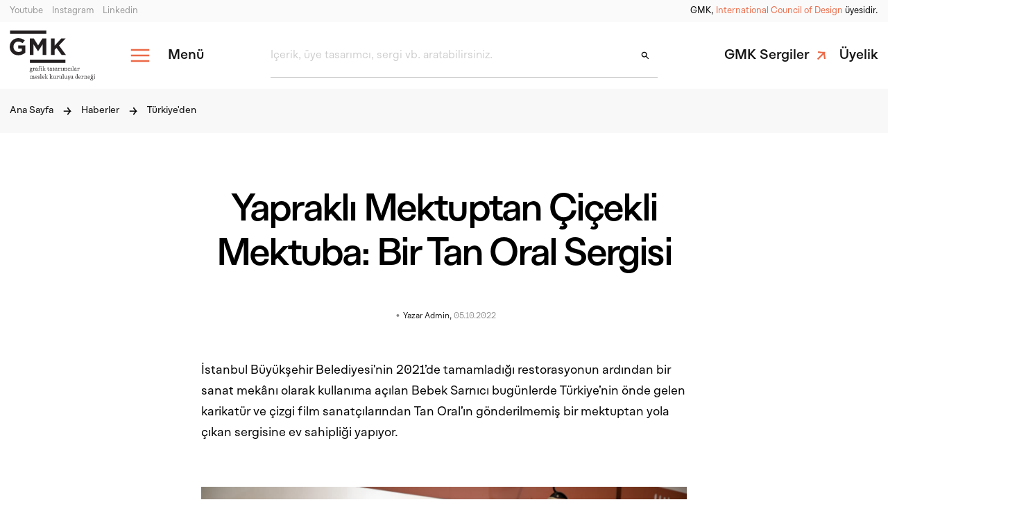

--- FILE ---
content_type: text/html; charset=UTF-8
request_url: https://gmk.org.tr/haberler/turkiye-den/yaprakli-mektuptan-cicekli-mektuba-bir-tan-oral-sergisi
body_size: 27413
content:
<!DOCTYPE html>
<html lang="tr" dir="ltr" class="ltr">
    <head>
    <meta charset="utf-8"><meta name="viewport" content="width=device-width, initial-scale=1, minimum-scale=1.0, shrink-to-fit=no"><meta name="description" content="Yapraklı Mektuptan Çiçekli Mektuba: Bir Tan Oral Sergisi"><meta name="author" content="gmk"><title>Yapraklı Mektuptan Çiçekli Mektuba: Bir Tan Oral Sergisi - GMK</title><meta property="og:title" content="Yapraklı Mektuptan Çiçekli Mektuba: Bir Tan Oral Sergisi - GMK"><meta property="og:description" content="Yapraklı Mektuptan Çiçekli Mektuba: Bir Tan Oral Sergisi"><meta property="og:type" content="website"><meta property="og:site_name" content="GMK"><meta property="og:image" content="https://gmk.org.tr/content/files/image-1664957270717989135.jpg"><meta property="og:url" content="https://gmk.org.tr/haberler/turkiye-den/yaprakli-mektuptan-cicekli-mektuba-bir-tan-oral-sergisi"><meta name="theme-color" content="#000000"><meta property="og:locale" content="tr_TR"><link rel="alternate" href="https://gmk.org.tr/yaprakli-mektuptan-cicekli-mektuba-bir-tan-oral-sergisi" hreflang="tr"><script type="application/ld+json" class="schema-graph">{"@context":"https:\/\/schema.org","@graph":[{"@type":"Organization","@id":"https:\/\/gmk.org.tr\/#organization","name":"GMK","url":"https:\/\/gmk.org.tr\/","sameAs":["https:\/\/www.youtube.com\/@GMKTurkey","https:\/\/www.instagram.com\/gmk.turkey\/","https:\/\/www.linkedin.com\/company\/gmk---grafik-tasar%C4%B1mc%C4%B1lar-meslek-kurulu%C5%9Fu\/"],"email":"info@gmk.org.tr","logo":{"@type":"ImageObject","@id":"https:\/\/gmk.org.tr\/#logo","inLanguage":"tr","url":"https:\/\/gmk.org.tr\/content\/files\/logo-22706507f5d2666924.28438477.svg","contentUrl":"https:\/\/gmk.org.tr\/content\/files\/logo-22706507f5d2666924.28438477.svg","caption":"GMK"},"image":{"@id":"https:\/\/gmk.org.tr\/#logo"}},{"@type":"WebSite","@id":"https:\/\/gmk.org.tr\/#website","url":"https:\/\/gmk.org.tr\/","name":"GMK","description":"GMK","publisher":{"@id":"https:\/\/gmk.org.tr\/#organization"},"inLanguage":"tr"},{"@type":"WebPage","@id":"https:\/\/gmk.org.tr\/haberler\/turkiye-den\/yaprakli-mektuptan-cicekli-mektuba-bir-tan-oral-sergisi#webpage","url":"https:\/\/gmk.org.tr\/haberler\/turkiye-den\/yaprakli-mektuptan-cicekli-mektuba-bir-tan-oral-sergisi","name":"Yaprakl\u0131 Mektuptan \u00c7i\u00e7ekli Mektuba: Bir Tan Oral Sergisi","isPartOf":{"@id":"https:\/\/gmk.org.tr\/#website"},"datePublished":"2022-10-05T08:07:51+03:00","dateModified":"2022-10-07T06:48:10+03:00","description":false,"inLanguage":"tr","potentialAction":[{"@type":"ReadAction","target":["https:\/\/gmk.org.tr\/haberler\/turkiye-den\/yaprakli-mektuptan-cicekli-mektuba-bir-tan-oral-sergisi"]}]},{"@type":"BreadcrumbList","@id":"https:\/\/gmk.org.tr\/haberler\/turkiye-den\/yaprakli-mektuptan-cicekli-mektuba-bir-tan-oral-sergisi\/#breadcrumb","itemListElement":[[{"@type":"ListItem","position":1,"name":"Anasayfa","item":"https:\/\/gmk.org.tr\/"},{"@type":"ListItem","position":2,"name":"Yaprakl\u0131 Mektuptan \u00c7i\u00e7ekli Mektuba: Bir Tan Oral Sergisi"}]]}]}</script><link rel="stylesheet" href="https://use.typekit.net/rqy2ihe.css"><link rel="shortcut icon" href="https://gmk.org.tr/content/files/favicon-90096507f70ee83306.08045906.png"><link rel="image_src" href="https://gmk.org.tr/content/files/image-1664957270717989135.jpg"><link rel="canonical" href="https://gmk.org.tr/haberler/turkiye-den/yaprakli-mektuptan-cicekli-mektuba-bir-tan-oral-sergisi"><link rel="stylesheet" href="https://gmk.org.tr/assets/css/base.css"><link rel="stylesheet" href="https://gmk.org.tr/assets/css/custom.css?v=1749760249">                    <style>.grecaptcha-badge{visibility:hidden;}</style>
            <script src="https://www.google.com/recaptcha/api.js?render=6LeLvK4nAAAAAF2A7LNVHbdI4x9yf2nMy6Sl6OJM"></script>
            <script>
                grecaptcha.ready(function() {
                    grecaptcha.execute('6LeLvK4nAAAAAF2A7LNVHbdI4x9yf2nMy6Sl6OJM', {action: 'validate_captcha'}).then(function(token) {
                        document.getElementById('g-recaptcha-response').value = token;
                    });
                });
            </script>
            </head>
    <body class="">
                
        <svg style="position: absolute; width: 0; height: 0; overflow: hidden;" version="1.1"
    xmlns="http://www.w3.org/2000/svg" xmlns:xlink="http://www.w3.org/1999/xlink">
    <defs>
        <symbol id="icon-social-twitter" viewBox="0 0 24 24" fill="currentColor">
            <path d="M22.3999 5.54963C21.6343 5.88963 20.8119 6.11843 19.9487 6.22163C20.8303 5.69363 21.5063 4.85763 21.8247 3.86083C21.0007 4.34963 20.0871 4.70483 19.1143 4.89683C18.3359 4.06723 17.2271 3.54883 15.9999 3.54883C13.6431 3.54883 11.7327 5.46003 11.7327 7.81603C11.7327 8.15043 11.7711 8.47683 11.8431 8.78803C8.29672 8.61043 5.15272 6.91123 3.04712 4.32883C2.68072 4.95923 2.47032 5.69203 2.47032 6.47523C2.47032 7.95523 3.22312 9.26163 4.36792 10.0264C3.66872 10.004 3.01032 9.81203 2.43512 9.49283C2.43512 9.51123 2.43512 9.52803 2.43512 9.54643C2.43512 11.6144 3.90552 13.3392 5.85832 13.7304C5.50072 13.828 5.12312 13.88 4.73352 13.88C4.45912 13.88 4.19112 13.8528 3.93112 13.804C4.47432 15.4992 6.05032 16.7336 7.91752 16.768C6.45752 17.9128 4.61752 18.5952 2.61752 18.5952C2.27352 18.5952 1.93352 18.5752 1.59912 18.5352C3.48792 19.7456 5.73032 20.452 8.14072 20.452C15.9903 20.452 20.2815 13.9496 20.2815 8.31043C20.2815 8.12563 20.2775 7.94163 20.2695 7.75843C21.1039 7.15603 21.8279 6.40483 22.3999 5.54963Z"/>
        </symbol>
        <symbol id="icon-social-whatsapp" viewBox="0 0 24 24" fill="currentColor">
            <path d="M17.5858 13.5787L14.5858 12.0787C14.4677 12.0199 14.3362 11.9932 14.2045 12.0015C14.0728 12.0097 13.9456 12.0525 13.8358 12.1256L12.4586 13.0444C11.8264 12.6968 11.3062 12.1766 10.9586 11.5444L11.8774 10.1672C11.9505 10.0573 11.9933 9.93016 12.0015 9.79848C12.0097 9.6668 11.9831 9.53528 11.9242 9.41719L10.4242 6.41719C10.3621 6.29163 10.266 6.186 10.1468 6.11226C10.0277 6.03853 9.89028 5.99964 9.75017 6C8.75561 6 7.80179 6.39509 7.09852 7.09835C6.39526 7.80161 6.00018 8.75544 6.00018 9.75C6.00266 11.9373 6.87265 14.0343 8.41928 15.5809C9.96592 17.1275 12.0629 17.9975 14.2502 18C14.7426 18 15.2303 17.903 15.6852 17.7145C16.1402 17.5261 16.5536 17.2499 16.9018 16.9017C17.25 16.5534 17.5263 16.14 17.7147 15.6851C17.9032 15.2301 18.0002 14.7425 18.0002 14.25C18.0003 14.1107 17.9616 13.9741 17.8884 13.8555C17.8152 13.7369 17.7104 13.6411 17.5858 13.5787ZM14.2502 16.5C12.4606 16.498 10.7448 15.7862 9.4794 14.5208C8.21396 13.2553 7.50216 11.5396 7.50017 9.75C7.50003 9.2298 7.68014 8.72562 8.00986 8.32326C8.33958 7.9209 8.79853 7.64521 9.30861 7.54313L10.3849 9.69937L9.46892 11.0625C9.40048 11.1652 9.35842 11.2831 9.34649 11.406C9.33455 11.5288 9.3531 11.6526 9.40049 11.7666C9.9371 13.0419 10.9517 14.0565 12.227 14.5931C12.3413 14.6426 12.4661 14.6629 12.5902 14.6521C12.7143 14.6413 12.8337 14.5998 12.9377 14.5312L14.3074 13.6181L16.4636 14.6944C16.3607 15.205 16.0838 15.6642 15.6802 15.9935C15.2765 16.3228 14.7711 16.5018 14.2502 16.5ZM12.0002 2.25C10.3169 2.24963 8.66213 2.68508 7.19704 3.51396C5.73194 4.34285 4.50641 5.53692 3.63971 6.97997C2.77302 8.42301 2.29469 10.0659 2.25129 11.7486C2.20789 13.4314 2.60089 15.0967 3.39205 16.5825L2.32799 19.7747C2.23985 20.039 2.22706 20.3226 2.29105 20.5938C2.35504 20.8649 2.49328 21.1129 2.69029 21.3099C2.88729 21.5069 3.13526 21.6451 3.40642 21.7091C3.67757 21.7731 3.96119 21.7603 4.22549 21.6722L7.41768 20.6081C8.72527 21.3036 10.1741 21.6921 11.6543 21.744C13.1344 21.7959 14.6069 21.51 15.9601 20.9079C17.3132 20.3057 18.5114 19.4033 19.4636 18.269C20.4159 17.1346 21.0972 15.7983 21.4559 14.3613C21.8146 12.9244 21.8412 11.4246 21.5337 9.97578C21.2263 8.527 20.5928 7.16732 19.6813 5.99992C18.7699 4.83253 17.6045 3.88811 16.2736 3.23836C14.9427 2.58861 13.4812 2.25061 12.0002 2.25ZM12.0002 20.25C10.5498 20.251 9.12495 19.8691 7.86955 19.1428C7.77763 19.0895 7.67544 19.0563 7.56974 19.0455C7.46404 19.0347 7.35724 19.0464 7.25643 19.08L3.75018 20.25L4.91924 16.7438C4.95294 16.643 4.96485 16.5362 4.95418 16.4305C4.94351 16.3248 4.91051 16.2226 4.85736 16.1306C3.94796 14.5584 3.58284 12.7299 3.81864 10.929C4.05444 9.12801 4.87798 7.4552 6.16151 6.17006C7.44503 4.88491 9.11679 4.05925 10.9175 3.82118C12.7181 3.5831 14.547 3.94591 16.1204 4.85333C17.6938 5.76074 18.9238 7.16204 19.6196 8.83983C20.3153 10.5176 20.4379 12.3781 19.9684 14.1327C19.4989 15.8873 18.4634 17.4379 17.0227 18.5439C15.582 19.65 13.8165 20.2497 12.0002 20.25Z"/>
        </symbol>
        <symbol id="icon-social-facebook" viewBox="0 0 24 24" fill="currentColor">
            <path d="M11.9999 2.3999C6.6983 2.3999 2.3999 6.6983 2.3999 11.9999C2.3999 16.8127 5.9455 20.7871 10.5647 21.4815V14.5439H8.1895V12.0207H10.5647V10.3415C10.5647 7.5615 11.9191 6.3415 14.2295 6.3415C15.3359 6.3415 15.9215 6.4239 16.1983 6.4607V8.6631H14.6223C13.6415 8.6631 13.2991 9.5935 13.2991 10.6415V12.0207H16.1735L15.7839 14.5439H13.2991V21.5015C17.9847 20.8663 21.5999 16.8599 21.5999 11.9999C21.5999 6.6983 17.3015 2.3999 11.9999 2.3999Z"/>  
        </symbol>
        <symbol id="icon-social-instagram" viewBox="0 0 24 24" fill="currentColor">
            <path fill-rule="evenodd" clip-rule="evenodd" d="M19.4873 4.51269C19.9403 4.96566 20.2937 5.50818 20.525 6.10555C20.7911 6.81483 20.9333 7.5646 20.9452 8.32206C21 9.27808 21 9.58863 21 12.0304C21 14.4723 20.9878 14.7767 20.9452 15.7388C20.9298 16.486 20.7877 17.2252 20.525 17.9249C20.2937 18.5223 19.9403 19.0648 19.4873 19.5178C19.0343 19.9707 18.4918 20.3242 17.8945 20.5555C17.1948 20.8182 16.4556 20.9602 15.7084 20.9756C14.7524 21.0304 14.4418 21.0304 12 21.0304C9.55819 21.0304 9.25372 21.0183 8.29161 20.9756C7.54264 20.9505 6.80341 20.7981 6.10555 20.525C5.50818 20.2937 4.96566 19.9403 4.51269 19.4873C4.05973 19.0343 3.70628 18.4918 3.47497 17.8945C3.21228 17.1948 3.07021 16.4556 3.0548 15.7084C3 14.7524 3 14.4418 3 12C3 9.55819 3.01218 9.25372 3.0548 8.29161C3.07021 7.5444 3.21228 6.80523 3.47497 6.10555C3.70628 5.50818 4.05973 4.96566 4.51269 4.51269C4.96566 4.05973 5.50818 3.70628 6.10555 3.47497C6.80523 3.21228 7.5444 3.07021 8.29161 3.0548C9.24763 3 9.55819 3 12 3C14.4418 3 14.7463 3.01218 15.7084 3.0548C16.4556 3.07021 17.1948 3.21228 17.8945 3.47497C18.4918 3.70628 19.0343 4.05973 19.4873 4.51269ZM16.8 8.27958C17.3952 8.27958 17.8778 7.79703 17.8778 7.20177C17.8778 6.60651 17.3952 6.12396 16.8 6.12396C16.2047 6.12396 15.7222 6.60651 15.7222 7.20177C15.7222 7.79703 16.2047 8.27958 16.8 8.27958ZM11.9943 7.37228C11.0802 7.37228 10.1867 7.64335 9.42662 8.1512C8.66657 8.65904 8.07419 9.38087 7.72437 10.2254C7.37456 11.0699 7.28303 11.9992 7.46137 12.8957C7.6397 13.7923 8.07988 14.6158 8.72625 15.2622C9.37262 15.9085 10.1961 16.3487 11.0927 16.5271C11.9892 16.7054 12.9185 16.6139 13.763 16.264C14.6076 15.9142 15.3294 15.3218 15.8372 14.5618C16.3451 13.8017 16.6161 12.9082 16.6161 11.9941C16.6161 11.3871 16.4966 10.7861 16.2643 10.2254C16.0321 9.66465 15.6916 9.15515 15.2624 8.72597C14.8333 8.2968 14.3238 7.95636 13.763 7.7241C13.2023 7.49183 12.6013 7.37228 11.9943 7.37228ZM11.9943 14.9961C11.4006 14.9961 10.8202 14.82 10.3265 14.4902C9.83283 14.1603 9.44805 13.6914 9.22083 13.1429C8.99362 12.5943 8.93417 11.9907 9.05 11.4084C9.16583 10.8261 9.45175 10.2912 9.87159 9.87131C10.2914 9.45147 10.8263 9.16556 11.4087 9.04972C11.991 8.93389 12.5946 8.99334 13.1432 9.22056C13.6917 9.44777 14.1606 9.83255 14.4904 10.3262C14.8203 10.8199 14.9964 11.4003 14.9964 11.9941C14.9964 12.7903 14.6801 13.5538 14.1171 14.1168C13.5541 14.6798 12.7905 14.9961 11.9943 14.9961Z"/>  
        </symbol>
        <symbol id="icon-social-linkedin" viewBox="0 0 24 24" fill="currentColor">
            <path d="M11.9999 2.3999C6.6983 2.3999 2.3999 6.6983 2.3999 11.9999C2.3999 17.3015 6.6983 21.5999 11.9999 21.5999C17.3015 21.5999 21.5999 17.3015 21.5999 11.9999C21.5999 6.6983 17.3015 2.3999 11.9999 2.3999ZM8.3967 6.7223C9.0703 6.7223 9.5191 7.1711 9.5191 7.7695C9.5191 8.3679 9.0703 8.8167 8.3223 8.8167C7.6487 8.8175 7.1999 8.3679 7.1999 7.7695C7.1999 7.1711 7.6487 6.7223 8.3967 6.7223ZM9.5999 15.9999H7.1999V9.5999H9.5999V15.9999ZM17.5999 15.9999H15.3407V12.5023C15.3407 11.5351 14.7383 11.3119 14.5127 11.3119C14.2871 11.3119 13.5335 11.4607 13.5335 12.5023C13.5335 12.6511 13.5335 15.9999 13.5335 15.9999H11.1999V9.5999H13.5343V10.4927C13.8351 9.9719 14.4375 9.5999 15.5671 9.5999C16.6967 9.5999 17.5999 10.4927 17.5999 12.5023V15.9999Z"/>
        </symbol>
        <symbol id="icon-social-youtube" viewBox="0 0 24 24" fill="currentColor">
            <path d="M21.582 6.186C21.352 5.326 20.674 4.648 19.814 4.418C18.254 4 12 4 12 4C12 4 5.746 4 4.186 4.418C3.326 4.648 2.648 5.326 2.418 6.186C2 7.746 2 12 2 12C2 12 2 16.254 2.418 17.814C2.648 18.674 3.326 19.352 4.186 19.582C5.746 20 12 20 12 20C12 20 18.254 20 19.814 19.582C20.675 19.352 21.352 18.674 21.582 17.814C22 16.254 22 12 22 12C22 12 22 7.746 21.582 6.186ZM10 14.598V9.402C10 9.017 10.417 8.777 10.75 8.969L15.25 11.567C15.583 11.759 15.583 12.241 15.25 12.433L10.75 15.031C10.417 15.224 10 14.983 10 14.598Z"/>
        </symbol>
        <symbol id="icon-social-vimeo" viewBox="0 0 24 24" fill="currentColor">
            <path fill-rule="evenodd" clip-rule="evenodd" d="M20.7598 9.92917C21.9045 14.766 18.9114 19.6151 14.0746 20.7598C9.23771 21.9045 4.38869 18.9114 3.24397 14.0746C2.09924 9.23771 5.09231 4.38869 9.92917 3.24397C14.766 2.09924 19.615 5.09231 20.7598 9.92917ZM17.0702 10.6703C17.2557 10.1899 17.3652 9.69038 17.3509 9.15286C17.3436 9.09994 17.3377 9.04422 17.3316 8.98651C17.3218 8.89377 17.3114 8.79589 17.2938 8.6962C17.1844 8.09208 16.9133 7.5926 16.2711 7.44514C15.4339 7.25011 14.6395 7.3833 13.9497 7.92083C13.3599 8.37749 13.0316 9.01015 12.7986 9.6999C12.7557 9.83309 12.8081 9.85212 12.9175 9.81406C13.1601 9.7332 13.4074 9.69514 13.6596 9.71417C14.0258 9.74271 14.2351 9.96153 14.2542 10.3278C14.2637 10.5181 14.2542 10.7131 14.1923 10.8939C13.9069 11.7168 13.4598 12.4494 12.8652 13.082C12.5893 13.377 12.3752 13.3294 12.1754 12.9774C12.0137 12.6872 11.9185 12.3733 11.8377 12.0546C11.6443 11.3071 11.5236 10.5481 11.4029 9.7888C11.3692 9.57676 11.3355 9.36469 11.3001 9.15286C11.2336 8.7295 11.1241 8.32041 10.8673 7.9684C10.6437 7.6592 10.3393 7.50222 9.95395 7.48795C9.5734 7.47368 9.25945 7.64493 8.96452 7.84948C8.43318 8.214 7.95801 8.64874 7.48299 9.08335C7.22656 9.31796 6.97017 9.55254 6.70501 9.77601C6.63366 9.83309 6.64793 9.88066 6.6955 9.9425C6.81918 10.0947 6.94285 10.2517 7.05702 10.4087C7.1141 10.4848 7.16167 10.4848 7.23302 10.4325C7.36622 10.3421 7.49941 10.2517 7.63736 10.1661C8.02266 9.92823 8.19391 9.96628 8.44603 10.3421C8.47988 10.391 8.51075 10.4458 8.541 10.4995C8.54901 10.5138 8.55698 10.5279 8.56495 10.5419C8.73619 10.8653 8.85512 11.2078 8.95025 11.5598C9.06526 11.9735 9.1781 12.3886 9.29102 12.804C9.46768 13.4539 9.64455 14.1046 9.83027 14.7517C9.99676 15.3225 10.2441 15.8505 10.6722 16.2739C10.9719 16.5688 11.3334 16.683 11.7568 16.5974C12.3704 16.4737 12.8699 16.1455 13.3361 15.7554C14.2875 14.9562 15.039 13.9811 15.7573 12.9821C16.2758 12.2591 16.7468 11.5075 17.0702 10.6703Z"/>
        </symbol>
        <symbol id="icon-social-behance" viewBox="0 0 24 24" fill="currentColor">
            <path fill-rule="evenodd" clip-rule="evenodd" d="M8.33172 7C8.87172 7 9.36207 7.04521 9.80586 7.13863C10.2497 7.23205 10.6314 7.38274 10.9479 7.5937C11.2645 7.80466 11.5097 8.08493 11.6866 8.43452C11.8603 8.78411 11.9472 9.21507 11.9472 9.7274C11.9472 10.2819 11.8169 10.743 11.5593 11.1137C11.2986 11.4844 10.9169 11.7858 10.4079 12.0238C11.1062 12.2197 11.6276 12.5603 11.9721 13.0485C12.3166 13.5367 12.4872 14.1244 12.4872 14.8115C12.4872 15.366 12.3755 15.8452 12.1552 16.2521C11.9317 16.6589 11.6338 16.9904 11.2583 17.2466C10.8828 17.5027 10.4545 17.6926 9.97345 17.8162C9.49241 17.9397 8.99897 18 8.49 18H3V7H8.33172ZM8.01517 11.4542C8.45897 11.4542 8.82517 11.3518 9.11069 11.1468C9.39621 10.9419 9.53897 10.6074 9.53897 10.1463C9.53897 9.89014 9.49241 9.67918 9.39621 9.51342C9.3 9.34767 9.17276 9.2211 9.01448 9.12767C8.85621 9.03425 8.6731 8.97096 8.46828 8.93479C8.26345 8.89863 8.04931 8.88055 7.82586 8.88055H5.49207V11.4542H8.01517ZM8.15793 16.1225C8.4 16.1225 8.63276 16.0984 8.85621 16.0532C9.07965 16.0079 9.27517 15.9296 9.44276 15.8211C9.61034 15.7126 9.7469 15.5679 9.84621 15.3811C9.94552 15.1973 9.99828 14.9592 9.99828 14.6729C9.99828 14.1093 9.83379 13.7055 9.50793 13.4644C9.17897 13.2233 8.74759 13.1027 8.20759 13.1027H5.49207V16.1225H8.15793ZM15.6226 15.8904C15.9609 16.2099 16.4481 16.3666 17.0812 16.3666C17.5374 16.3666 17.9284 16.2551 18.2543 16.0351C18.5833 15.8151 18.7819 15.58 18.8564 15.3329H20.8395C20.5229 16.2882 20.0357 16.9723 19.3809 17.3822C18.726 17.792 17.9316 18 17.0005 18C16.355 18 15.7747 17.9005 15.2564 17.6986C14.7381 17.4997 14.2974 17.2134 13.9405 16.8427C13.5805 16.472 13.3043 16.032 13.1088 15.5167C12.9133 15.0044 12.814 14.4378 12.814 13.823C12.814 13.2263 12.9133 12.6718 13.115 12.1594C13.3167 11.6471 13.6022 11.2011 13.9716 10.8274C14.3409 10.4537 14.7847 10.1583 15.2967 9.94136C15.8088 9.72438 16.3798 9.6189 17.0036 9.6189C17.7019 9.6189 18.3102 9.74849 18.8284 10.0107C19.3467 10.2729 19.7719 10.6255 20.1071 11.0655C20.4391 11.5085 20.6812 12.0118 20.8302 12.5753C20.9791 13.1419 21.0319 13.7296 20.9884 14.3474H15.0702C15.1012 15.0586 15.2843 15.571 15.6226 15.8904ZM18.1705 11.6983C17.9005 11.412 17.4909 11.2674 16.9416 11.2674C16.5816 11.2674 16.2836 11.3277 16.0447 11.4452C15.8057 11.5627 15.6164 11.7104 15.4736 11.8852C15.3309 12.06 15.2316 12.2438 15.1726 12.4397C15.1136 12.6356 15.0795 12.8104 15.0702 12.9641H18.7353C18.6267 12.4066 18.4405 11.9877 18.1705 11.6983ZM14.6846 7.55762H19.2653V8.79022H14.6846V7.55762Z"/>
        </symbol>
        <symbol id="icon-social-dribbble" viewBox="0 0 24 24" fill="currentColor">
            <path fill-rule="evenodd" clip-rule="evenodd" d="M21 11.9028C20.9771 9.78855 20.2228 7.83428 18.9657 6.30285C18.7714 6.55428 17.2628 8.49716 13.9486 9.84572C14.1543 10.2686 14.36 10.7143 14.5428 11.1486C14.5714 11.2153 14.598 11.282 14.6243 11.3479C14.6611 11.44 14.6972 11.5305 14.7371 11.6171C17.6491 11.2503 20.5396 11.8132 20.9695 11.8969C20.9817 11.8993 20.9918 11.9013 21 11.9028ZM17.9714 5.26286C16.3828 3.85714 14.2914 3 12.0057 3C11.2743 3 10.5657 3.08 9.89143 3.24L9.90323 3.25608C10.1902 3.64722 11.7985 5.83925 13.2514 8.50855C16.4514 7.30857 17.8114 5.49143 17.9714 5.26286ZM11.5143 9.04568C10.0171 6.39428 8.41715 4.16571 8.17717 3.84571C5.66285 5.03428 3.77714 7.35428 3.19428 10.1429C3.20116 10.1429 3.20902 10.1429 3.21784 10.1429C3.72217 10.1433 7.38088 10.1465 11.5143 9.04568ZM3 11.72V11.9943C3 14.3029 3.88 16.4171 5.30857 18.0057C5.51428 17.6628 7.98285 13.5714 12.6228 12.0743C12.6796 12.0573 12.7391 12.0402 12.7987 12.0232C12.8591 12.0059 12.9196 11.9887 12.9772 11.9714C12.7486 11.4571 12.5086 10.9428 12.2457 10.44C7.75428 11.7886 3.38857 11.7314 3 11.72ZM6.48571 19.0914C8.00571 20.28 9.92567 20.9885 12.0057 20.9885C13.2514 20.9885 14.44 20.7371 15.5257 20.2685C15.3886 19.4799 14.8742 16.7257 13.6057 13.4457C13.5943 13.4514 13.5858 13.4542 13.5772 13.4571C13.5686 13.46 13.56 13.4628 13.5485 13.4686C8.47425 15.24 6.64571 18.76 6.48571 19.0914ZM15.2743 13.0343C16.4514 16.2686 16.9314 18.8971 17.0228 19.4457C19.0457 18.0857 20.4857 15.9257 20.8743 13.4229C20.5657 13.32 18.0972 12.5885 15.2743 13.0343Z"/>
        </symbol>
        <symbol id="icon-external" viewBox="0 0 24 24" fill="currentColor">
            <path fill-rule="evenodd" clip-rule="evenodd" d="M12.8047 4.40569C14.6789 2.53144 17.7182 2.53144 19.593 4.40569C21.4666 6.27995 21.4666 9.31872 19.593 11.1929L16.6229 14.1635C14.7482 16.0379 11.7083 16.0379 9.83412 14.1635C9.49574 13.824 9.21778 13.4461 9.00136 13.0451L9.79236 12.253C10.0341 12.0114 10.3504 11.8707 10.6888 11.8521C10.8251 12.1729 11.0228 12.4673 11.2766 12.72C11.7984 13.2419 12.4905 13.5286 13.2288 13.5286C13.966 13.5286 14.6592 13.2419 15.1805 12.72L18.15 9.75045C18.6713 9.2297 18.9579 8.53647 18.9579 7.7993C18.9579 7.06104 18.6713 6.3689 18.15 5.84815C17.6287 5.32632 16.9355 5.03958 16.1983 5.03958C15.4611 5.03958 14.7679 5.32632 14.2466 5.84815L12.7289 7.36536C12.1048 7.15775 11.4457 7.05007 10.7679 7.05007C10.5526 7.05007 10.3383 7.05998 10.1263 7.08304L12.8047 4.40569ZM11.2793 16.6224C11.9176 16.8389 12.5833 16.9487 13.2623 16.9487L13.2634 16.9488C13.4667 16.9488 13.6683 16.9388 13.8676 16.9202L11.1937 19.5943C9.31947 21.4686 6.28071 21.4686 4.40648 19.5943C2.53117 17.7189 2.53117 14.6802 4.40648 12.8059L7.37603 9.83525C9.25025 7.96099 12.2901 7.96099 14.1643 9.83525C14.5032 10.1747 14.7817 10.5526 14.9981 10.9548L14.2082 11.7458C13.9665 11.9874 13.6496 12.1291 13.3101 12.1467C13.1732 11.8259 12.9751 11.5315 12.7212 11.2777C12.2 10.757 11.5079 10.4703 10.7696 10.4703C10.0324 10.4703 9.34029 10.757 8.81845 11.2777L5.84891 14.2473C5.32707 14.769 5.04033 15.4623 5.04033 16.1995C5.04033 16.9367 5.32707 17.6299 5.84891 18.1507C6.37078 18.6725 7.06288 18.9592 7.80006 18.9592C8.53723 18.9592 9.23042 18.6725 9.75117 18.1507L11.2793 16.6224Z"/>
        </symbol>
        <symbol id="icon-inbox" viewBox="0 0 24 24" fill="currentColor">
            <path fill-rule="evenodd" clip-rule="evenodd" d="M11.6251 5H12.3751V7.21948H11.6251V5ZM16.4415 5.69519L15.8086 5.32862L14.4964 7.20669L15.1292 7.57326L16.4415 5.69519ZM8.37891 5.32912L9.69146 7.20719L9.05865 7.57383L7.74609 5.69576L8.37891 5.32912ZM16.731 10.6341L19.6479 13.0244H15.0001V13.3659C15.0001 14.2132 14.2431 14.9025 13.3126 14.9025H10.6874C9.75691 14.9025 8.99995 14.2132 8.99995 13.3659V13.0244H4.3521L7.26897 10.6341H16.731ZM6.98097 9.95123L3.23118 13.0244H3V17.9756C3 18.5405 3.50459 19 4.125 19H19.875C20.4954 19 21 18.5405 21 17.9756V13.0244H20.7688L17.019 9.95123H6.98097ZM3.75005 13.7073V17.9756C3.75005 18.1639 3.91814 18.317 4.125 18.317H19.875C19.9893 18.317 20.0917 18.2703 20.1606 18.1968C20.2164 18.1372 20.2499 18.0599 20.2499 17.9756V13.7073H15.7214C15.5404 14.7698 14.5291 15.5854 13.3126 15.5854H10.6874C9.47095 15.5854 8.45958 14.7698 8.27862 13.7073H3.75005Z"/>
        </symbol>
        <symbol id="icon-edit" viewBox="0 0 24 24" fill="currentColor">
            <path d="M18.1473 3H17.5848L15.4152 5.17207L18.8304 8.59106L21 6.41899V5.85587L18.1473 3ZM4.56696 16.0324L3 21L7.96205 19.4313L17.404 9.97877L13.9888 6.55978L4.56696 16.0324Z"/>
        </symbol>
        <symbol id="icon-down" viewBox="0 0 24 24" fill="currentColor">
            <path d="M5.69995 9.70005L7.09995 8.30005L11.7 12.9L16.3 8.30005L17.7 9.70005L11.7 15.7L5.69995 9.70005Z"/>                
        </symbol>
        <symbol id="icon-arrow-down" viewBox="0 0 24 24" fill="currentColor">
            <path fill-rule="evenodd" clip-rule="evenodd" d="M12 22L3 13.2398L4.86684 11.4025L10.6773 17.0158L10.6773 2H13.3227L13.3227 17.0158L19.1332 11.4025L21 13.2398L12 22Z"/>
        </symbol>
        <symbol id="icon-search" viewBox="0 0 24 24" fill="currentColor">
            <path fill-rule="evenodd" clip-rule="evenodd" d="M6 10C6 7.79086 7.79086 6 10 6C12.2091 6 14 7.79086 14 10C14 12.2091 12.2091 14 10 14C7.79086 14 6 12.2091 6 10ZM10 4C6.68629 4 4 6.68629 4 10C4 13.3137 6.68629 16 10 16C11.2959 16 12.4958 15.5892 13.4766 14.8907L18.5431 19.9571L19.9573 18.5429L14.8908 13.4764C15.5892 12.4956 16 11.2958 16 10C16 6.68629 13.3137 4 10 4Z"/>
        </symbol>
        <symbol id="icon-link" viewBox="0 0 24 24" fill="currentColor">
            <path d="M4.59691 17.6377L6.49986 19.5407L15.9586 10.0819C15.7627 12.1248 16.1825 15.5109 16.9101 18.1414L19.5127 17.6657C18.5052 13.7479 18.0575 9.21436 18.5892 5.54839C14.9232 6.08009 10.3897 5.57637 6.41591 4.62489L5.96816 7.25544C8.65467 7.92707 12.0128 8.37483 14.0557 8.17893L4.59691 17.6377Z"/>
        </symbol>
        <symbol id="icon-menu" viewBox="0 0 24 24" fill="currentColor">
            <path fill-rule="evenodd" clip-rule="evenodd" d="M2 7H22V5H2V7ZM22 13H2V11H22V13ZM22 19H2V17H22V19Z"/>
        </symbol>
        <symbol id="icon-bookmark" viewBox="0 0 24 24" fill="currentColor">
            <path d="M5 21V5C5 4.45 5.19583 3.97917 5.5875 3.5875C5.97917 3.19583 6.45 3 7 3H17C17.55 3 18.0208 3.19583 18.4125 3.5875C18.8042 3.97917 19 4.45 19 5V21L12 18L5 21ZM7 17.95L12 15.8L17 17.95V5H7V17.95Z"/>
        </symbol>
        <symbol id="icon-mail" viewBox="0 0 24 24" fill="currentColor">
            <path d="M4 20C3.45 20 2.97917 19.8042 2.5875 19.4125C2.19583 19.0208 2 18.55 2 18V6C2 5.45 2.19583 4.97917 2.5875 4.5875C2.97917 4.19583 3.45 4 4 4H20C20.55 4 21.0208 4.19583 21.4125 4.5875C21.8042 4.97917 22 5.45 22 6V18C22 18.55 21.8042 19.0208 21.4125 19.4125C21.0208 19.8042 20.55 20 20 20H4ZM12 13L4 8V18H20V8L12 13ZM12 11L20 6H4L12 11ZM4 8V6V18V8Z"/>
        </symbol>
        <symbol id="icon-top" viewBox="0 0 34 70" fill="currentColor">
            <path d="M18.125 70L18.125 8.11063L29.9931 19.9376L33 16.9412L16 -7.43096e-07L-0.999997 16.9412L2.00681 19.9376L13.875 8.11063L13.875 70L18.125 70Z"/>
        </symbol>
        <symbol id="icon-left" viewBox="0 0 70 34" fill="currentColor">
            <path d="M70 14.875L8.11063 14.875L19.9376 3.00691L16.9412 0L0 17L16.9412 34L19.9376 30.9932L8.11063 19.125L70 19.125V14.875Z"/>
        </symbol>
        <symbol id="icon-left-2" viewBox="0 0 24 24" fill="currentColor">
            <path d="M20.7754 13.612L20.7754 11.164L8.60739 11.164C10.0474 9.97601 11.9554 7.52801 13.1794 5.36801L11.1994 4.00001C9.32739 7.16801 6.69939 10.372 3.99939 12.388C6.69939 14.404 9.29139 17.644 11.2354 20.812L13.2154 19.408C11.9194 17.248 10.0474 14.8 8.60739 13.612L20.7754 13.612Z"/>
        </symbol>
        <symbol id="icon-right" viewBox="0 0 70 34" fill="currentColor">
            <path d="M1.30041e-06 19.125L61.8894 19.125L50.0624 30.9931L53.0588 34L70 17L53.0588 2.33365e-06L50.0624 3.00681L61.8894 14.875L1.67196e-06 14.875L1.30041e-06 19.125Z"/>
        </symbol>
        <symbol id="icon-right-2" viewBox="0 0 24 24" fill="currentColor">
            <path d="M4 11.2L4 13.648L16.168 13.648C14.728 14.836 12.82 17.284 11.596 19.444L13.576 20.812C15.448 17.644 18.076 14.44 20.776 12.424C18.076 10.408 15.484 7.168 13.54 4L11.56 5.404C12.856 7.564 14.728 10.012 16.168 11.2L4 11.2Z"/>
        </symbol>
        <symbol id="icon-close" viewBox="0 0 24 24" fill="currentColor">
            <path fill-rule="evenodd" clip-rule="evenodd" d="M12.0001 13.4143L18.435 19.8492L19.8492 18.435L13.4143 12.0001L19.7072 5.70712L18.293 4.29291L12.0001 10.5859L5.70708 4.29289L4.29286 5.70711L10.5858 12.0001L4.15088 18.435L5.56509 19.8493L12.0001 13.4143Z"/>     
        </symbol>
        <symbol id="icon-eye" viewBox="0 0 24 24" fill="currentColor">
            <path d="M12 16C13.25 16 14.3125 15.5625 15.1875 14.6875C16.0625 13.8125 16.5 12.75 16.5 11.5C16.5 10.25 16.0625 9.1875 15.1875 8.3125C14.3125 7.4375 13.25 7 12 7C10.75 7 9.6875 7.4375 8.8125 8.3125C7.9375 9.1875 7.5 10.25 7.5 11.5C7.5 12.75 7.9375 13.8125 8.8125 14.6875C9.6875 15.5625 10.75 16 12 16ZM12 14.2C11.25 14.2 10.6125 13.9375 10.0875 13.4125C9.5625 12.8875 9.3 12.25 9.3 11.5C9.3 10.75 9.5625 10.1125 10.0875 9.5875C10.6125 9.0625 11.25 8.8 12 8.8C12.75 8.8 13.3875 9.0625 13.9125 9.5875C14.4375 10.1125 14.7 10.75 14.7 11.5C14.7 12.25 14.4375 12.8875 13.9125 13.4125C13.3875 13.9375 12.75 14.2 12 14.2ZM12 19C9.56667 19 7.35 18.3208 5.35 16.9625C3.35 15.6042 1.9 13.7833 1 11.5C1.9 9.21667 3.35 7.39583 5.35 6.0375C7.35 4.67917 9.56667 4 12 4C14.4333 4 16.65 4.67917 18.65 6.0375C20.65 7.39583 22.1 9.21667 23 11.5C22.1 13.7833 20.65 15.6042 18.65 16.9625C16.65 18.3208 14.4333 19 12 19ZM12 17C13.8833 17 15.6125 16.5042 17.1875 15.5125C18.7625 14.5208 19.9667 13.1833 20.8 11.5C19.9667 9.81667 18.7625 8.47917 17.1875 7.4875C15.6125 6.49583 13.8833 6 12 6C10.1167 6 8.3875 6.49583 6.8125 7.4875C5.2375 8.47917 4.03333 9.81667 3.2 11.5C4.03333 13.1833 5.2375 14.5208 6.8125 15.5125C8.3875 16.5042 10.1167 17 12 17Z"/>
        </symbol>
        <symbol id="icon-eye-slash" viewBox="0 0 24 24" fill="currentColor">
            <path d="M16.1 13.3L14.65 11.85C14.8 11.0667 14.575 10.3334 13.975 9.65005C13.375 8.96672 12.6 8.70005 11.65 8.85005L10.2 7.40005C10.4833 7.26672 10.7708 7.16672 11.0625 7.10005C11.3542 7.03338 11.6667 7.00005 12 7.00005C13.25 7.00005 14.3125 7.43755 15.1875 8.31255C16.0625 9.18755 16.5 10.25 16.5 11.5C16.5 11.8334 16.4667 12.1459 16.4 12.4375C16.3333 12.7292 16.2333 13.0167 16.1 13.3ZM19.3 16.4501L17.85 15.05C18.4833 14.5667 19.0458 14.0375 19.5375 13.4626C20.0292 12.8875 20.45 12.2334 20.8 11.5C19.9667 9.81672 18.7708 8.47922 17.2125 7.48755C15.6542 6.49588 13.9167 6.00005 12 6.00005C11.5167 6.00005 11.0417 6.03338 10.575 6.10005C10.1083 6.16672 9.65 6.26672 9.2 6.40005L7.65 4.85005C8.33333 4.56672 9.03333 4.35422 9.75 4.21255C10.4667 4.07088 11.2167 4.00005 12 4.00005C14.5167 4.00005 16.7583 4.69588 18.725 6.08755C20.6917 7.47922 22.1167 9.28338 23 11.5C22.6167 12.4834 22.1125 13.3959 21.4875 14.2375C20.8625 15.0792 20.1333 15.8167 19.3 16.4501ZM19.8 22.6L15.6 18.4501C15.0167 18.6334 14.4292 18.7709 13.8375 18.8626C13.2458 18.9542 12.6333 19 12 19C9.48333 19 7.24167 18.3042 5.275 16.9125C3.30833 15.5209 1.88333 13.7167 1 11.5C1.35 10.6167 1.79167 9.79588 2.325 9.03755C2.85833 8.27922 3.46667 7.60005 4.15 7.00005L1.4 4.20005L2.8 2.80005L21.2 21.2001L19.8 22.6ZM5.55 8.40005C5.06667 8.83338 4.625 9.30838 4.225 9.82505C3.825 10.3417 3.48333 10.9 3.2 11.5C4.03333 13.1834 5.22917 14.5209 6.7875 15.5126C8.34583 16.5042 10.0833 17.0001 12 17.0001C12.3333 17.0001 12.6583 16.9792 12.975 16.9376C13.2917 16.8959 13.6167 16.85 13.95 16.8L13.05 15.85C12.8667 15.9001 12.6917 15.9375 12.525 15.9626C12.3583 15.9875 12.1833 16 12 16C10.75 16 9.6875 15.5625 8.8125 14.6875C7.9375 13.8125 7.5 12.75 7.5 11.5C7.5 11.3167 7.5125 11.1417 7.5375 10.975C7.5625 10.8084 7.6 10.6334 7.65 10.45L5.55 8.40005Z"/>
        </symbol>
        <symbol id="icon-error" viewBox="0 0 24 24" fill="currentColor">
            <path d="M12 17C12.2833 17 12.5208 16.9042 12.7125 16.7125C12.9042 16.5208 13 16.2833 13 16C13 15.7167 12.9042 15.4792 12.7125 15.2875C12.5208 15.0958 12.2833 15 12 15C11.7167 15 11.4792 15.0958 11.2875 15.2875C11.0958 15.4792 11 15.7167 11 16C11 16.2833 11.0958 16.5208 11.2875 16.7125C11.4792 16.9042 11.7167 17 12 17ZM11 13H13V7H11V13ZM12 22C10.6167 22 9.31667 21.7375 8.1 21.2125C6.88333 20.6875 5.825 19.975 4.925 19.075C4.025 18.175 3.3125 17.1167 2.7875 15.9C2.2625 14.6833 2 13.3833 2 12C2 10.6167 2.2625 9.31667 2.7875 8.1C3.3125 6.88333 4.025 5.825 4.925 4.925C5.825 4.025 6.88333 3.3125 8.1 2.7875C9.31667 2.2625 10.6167 2 12 2C13.3833 2 14.6833 2.2625 15.9 2.7875C17.1167 3.3125 18.175 4.025 19.075 4.925C19.975 5.825 20.6875 6.88333 21.2125 8.1C21.7375 9.31667 22 10.6167 22 12C22 13.3833 21.7375 14.6833 21.2125 15.9C20.6875 17.1167 19.975 18.175 19.075 19.075C18.175 19.975 17.1167 20.6875 15.9 21.2125C14.6833 21.7375 13.3833 22 12 22ZM12 20C14.2333 20 16.125 19.225 17.675 17.675C19.225 16.125 20 14.2333 20 12C20 9.76667 19.225 7.875 17.675 6.325C16.125 4.775 14.2333 4 12 4C9.76667 4 7.875 4.775 6.325 6.325C4.775 7.875 4 9.76667 4 12C4 14.2333 4.775 16.125 6.325 17.675C7.875 19.225 9.76667 20 12 20Z"/>    
        </symbol>
        <symbol id="icon-star" viewBox="0 0 24 24" fill="currentColor">
            <path d="M21.9852 10.7232L17.7571 14.4132L19.0236 19.9069C19.0906 20.1941 19.0715 20.4947 18.9686 20.7711C18.8658 21.0475 18.6837 21.2874 18.4452 21.4609C18.2067 21.6344 17.9223 21.7337 17.6277 21.7464C17.3331 21.7592 17.0412 21.6848 16.7886 21.5326L11.9971 18.6263L7.2158 21.5326C6.96321 21.6848 6.67135 21.7592 6.37671 21.7464C6.08208 21.7337 5.79773 21.6344 5.55923 21.4609C5.32074 21.2874 5.13866 21.0475 5.03578 20.7711C4.9329 20.4947 4.91378 20.1941 4.9808 19.9069L6.24549 14.4188L2.01643 10.7232C1.79275 10.5303 1.631 10.2756 1.55148 9.99113C1.47195 9.70666 1.47819 9.40504 1.5694 9.1241C1.66061 8.84315 1.83274 8.59539 2.0642 8.41188C2.29566 8.22838 2.57615 8.11729 2.87049 8.09256L8.44486 7.60974L10.6208 2.41974C10.7344 2.14742 10.9261 1.9148 11.1717 1.75117C11.4172 1.58755 11.7057 1.50024 12.0008 1.50024C12.2959 1.50024 12.5844 1.58755 12.8299 1.75117C13.0755 1.9148 13.2672 2.14742 13.3808 2.41974L15.5633 7.60974L21.1358 8.09256C21.4301 8.11729 21.7106 8.22838 21.9421 8.41188C22.1736 8.59539 22.3457 8.84315 22.4369 9.1241C22.5281 9.40504 22.5343 9.70666 22.4548 9.99113C22.3753 10.2756 22.2135 10.5303 21.9899 10.7232H21.9852Z"/>
        </symbol>
        <symbol id="icon-comments" viewBox="0 0 24 24" fill="currentColor">
            <path d="M20.25 3.375H3.75C3.25272 3.375 2.77581 3.57254 2.42417 3.92417C2.07254 4.27581 1.875 4.75272 1.875 5.25V17.25C1.875 17.7473 2.07254 18.2242 2.42417 18.5758C2.77581 18.9275 3.25272 19.125 3.75 19.125H9.11531L10.3922 21.2147C10.5584 21.4917 10.7933 21.721 11.0743 21.8805C11.3552 22.0399 11.6725 22.1241 11.9955 22.1249C12.3186 22.1256 12.6363 22.0429 12.9179 21.8848C13.1996 21.7266 13.4356 21.4984 13.6031 21.2222L14.8847 19.125H20.25C20.7473 19.125 21.2242 18.9275 21.5758 18.5758C21.9275 18.2242 22.125 17.7473 22.125 17.25V5.25C22.125 4.75272 21.9275 4.27581 21.5758 3.92417C21.2242 3.57254 20.7473 3.375 20.25 3.375ZM19.875 16.875H14.6747C14.3524 16.875 14.0356 16.9581 13.7548 17.1163C13.474 17.2744 13.2387 17.5022 13.0716 17.7778L12 19.5309L10.9303 17.7806C10.7627 17.5049 10.5271 17.2768 10.2461 17.1182C9.96504 16.9596 9.648 16.8759 9.32531 16.875H4.125V5.625H19.875V16.875ZM8.25 11.25C8.25 10.9533 8.33797 10.6633 8.5028 10.4166C8.66762 10.17 8.90189 9.97771 9.17598 9.86418C9.45006 9.75065 9.75166 9.72094 10.0426 9.77882C10.3336 9.8367 10.6009 9.97956 10.8107 10.1893C11.0204 10.3991 11.1633 10.6664 11.2212 10.9574C11.2791 11.2483 11.2494 11.5499 11.1358 11.824C11.0223 12.0981 10.83 12.3324 10.5834 12.4972C10.3367 12.662 10.0467 12.75 9.75 12.75C9.35218 12.75 8.97064 12.592 8.68934 12.3107C8.40804 12.0294 8.25 11.6478 8.25 11.25ZM12.75 11.25C12.75 10.9533 12.838 10.6633 13.0028 10.4166C13.1676 10.17 13.4019 9.97771 13.676 9.86418C13.9501 9.75065 14.2517 9.72094 14.5426 9.77882C14.8336 9.8367 15.1009 9.97956 15.3107 10.1893C15.5204 10.3991 15.6633 10.6664 15.7212 10.9574C15.7791 11.2483 15.7494 11.5499 15.6358 11.824C15.5223 12.0981 15.33 12.3324 15.0834 12.4972C14.8367 12.662 14.5467 12.75 14.25 12.75C13.8522 12.75 13.4706 12.592 13.1893 12.3107C12.908 12.0294 12.75 11.6478 12.75 11.25Z"/>
        </symbol>
        <symbol id="icon-calendar" viewBox="0 0 24 24" fill="currentColor">
            <path fill-rule="evenodd" clip-rule="evenodd" d="M16.3376 3V4.47789H21V21H3V4.47789H6.82166V5.48211H4.01274V8.91158H19.9873V5.48211H16.3376V6.96H15.3248V3H16.3376ZM4.01274 19.9958H19.9873V9.93474H4.01274V19.9958ZM14.4676 5.48211H8.67782V6.96H7.66508V3H8.67782V4.47789H14.4676V5.48211ZM9.11287 11.9432H6.09376V14.1032H9.11287V11.9432ZM10.49 11.9432H13.5091V14.1032H10.49V11.9432ZM17.8859 11.9432H14.8667V14.1032H17.8859V11.9432ZM6.09376 15.7894H9.11287V17.9494H6.09376V15.7894ZM13.5091 15.7894H10.49V17.9494H13.5091V15.7894ZM14.8667 15.7894H17.8859V17.9494H14.8667V15.7894Z"/>
        </symbol>
        <symbol id="icon-upload" viewBox="0 0 24 24" fill="currentColor">
            <path fill-rule="evenodd" clip-rule="evenodd" d="M7.8 8.83L7 8.0325L12.0483 3L17 7.95L16.2 8.7475L12.8483 5.3925L12.7379 4.9525H12.6V14H11.4966V4.9525H11.3586L11.2621 5.37875L7.8 8.83ZM4.05882 12H3V21H21V12H19.9412V19.9412H4.05882V12Z"/>
        </symbol>
        <symbol id="icon-download" viewBox="0 0 24 24" fill="currentColor">
            <path d="M20.0306 7.71938L14.7806 2.46938C14.7109 2.39975 14.6282 2.34454 14.5371 2.3069C14.4461 2.26926 14.3485 2.24992 14.25 2.25H5.25C4.85218 2.25 4.47064 2.40804 4.18934 2.68934C3.90804 2.97064 3.75 3.35218 3.75 3.75V20.25C3.75 20.6478 3.90804 21.0294 4.18934 21.3107C4.47064 21.592 4.85218 21.75 5.25 21.75H18.75C19.1478 21.75 19.5294 21.592 19.8107 21.3107C20.092 21.0294 20.25 20.6478 20.25 20.25V8.25C20.2501 8.15148 20.2307 8.05391 20.1931 7.96286C20.1555 7.87182 20.1003 7.78908 20.0306 7.71938ZM15 4.81031L17.6897 7.5H15V4.81031ZM18.75 20.25H5.25V3.75H13.5V8.25C13.5 8.44891 13.579 8.63968 13.7197 8.78033C13.8603 8.92098 14.0511 9 14.25 9H18.75V20.25ZM14.7806 14.4694C14.8504 14.539 14.9057 14.6217 14.9434 14.7128C14.9812 14.8038 15.0006 14.9014 15.0006 15C15.0006 15.0986 14.9812 15.1962 14.9434 15.2872C14.9057 15.3783 14.8504 15.461 14.7806 15.5306L12.5306 17.7806C12.461 17.8504 12.3783 17.9057 12.2872 17.9434C12.1962 17.9812 12.0986 18.0006 12 18.0006C11.9014 18.0006 11.8038 17.9812 11.7128 17.9434C11.6217 17.9057 11.539 17.8504 11.4694 17.7806L9.21937 15.5306C9.07864 15.3899 8.99958 15.199 8.99958 15C8.99958 14.801 9.07864 14.6101 9.21937 14.4694C9.36011 14.3286 9.55098 14.2496 9.75 14.2496C9.94902 14.2496 10.1399 14.3286 10.2806 14.4694L11.25 15.4397V11.25C11.25 11.0511 11.329 10.8603 11.4697 10.7197C11.6103 10.579 11.8011 10.5 12 10.5C12.1989 10.5 12.3897 10.579 12.5303 10.7197C12.671 10.8603 12.75 11.0511 12.75 11.25V15.4397L13.7194 14.4694C13.789 14.3996 13.8717 14.3443 13.9628 14.3066C14.0538 14.2688 14.1514 14.2494 14.25 14.2494C14.3486 14.2494 14.4462 14.2688 14.5372 14.3066C14.6283 14.3443 14.711 14.3996 14.7806 14.4694Z"/>
        </symbol>
        <symbol id="icon-check" viewBox="0 0 24 24" fill="currentColor">
            <path fill-rule="evenodd" clip-rule="evenodd" d="M20.5477 12C20.5477 16.7208 16.7208 20.5477 12 20.5477C7.27921 20.5477 3.45226 16.7208 3.45226 12C3.45226 7.27921 7.27921 3.45226 12 3.45226C16.7208 3.45226 20.5477 7.27921 20.5477 12ZM21 12C21 16.9706 16.9706 21 12 21C7.02944 21 3 16.9706 3 12C3 7.02944 7.02944 3 12 3C16.9706 3 21 7.02944 21 12ZM11.1407 14.185L14.8338 10.492L14.3221 9.98033L11.1407 13.1617L9.67798 11.6989L9.1663 12.2106L11.1407 14.185Z"/>
        </symbol>
        <symbol id="icon-check-default" viewBox="0 0 24 24" fill="currentColor">
            <path d="M21.5306 7.28055L9.53055 19.2806C9.4609 19.3503 9.37818 19.4056 9.28713 19.4433C9.19609 19.4811 9.09849 19.5005 8.99993 19.5005C8.90137 19.5005 8.80377 19.4811 8.71272 19.4433C8.62167 19.4056 8.53896 19.3503 8.4693 19.2806L3.2193 14.0306C3.07857 13.8898 2.99951 13.699 2.99951 13.4999C2.99951 13.3009 3.07857 13.11 3.2193 12.9693C3.36003 12.8286 3.55091 12.7495 3.74993 12.7495C3.94895 12.7495 4.13982 12.8286 4.28055 12.9693L8.99993 17.6896L20.4693 6.2193C20.61 6.07857 20.8009 5.99951 20.9999 5.99951C21.199 5.99951 21.3898 6.07857 21.5306 6.2193C21.6713 6.36003 21.7503 6.55091 21.7503 6.74993C21.7503 6.94895 21.6713 7.13982 21.5306 7.28055Z"/>
        </symbol>
        <symbol id="icon-down-up" viewBox="0 0 24 24" fill="currentColor">
            <path d="M17.0306 15.9695C17.1003 16.0391 17.1556 16.1218 17.1933 16.2129C17.2311 16.3039 17.2505 16.4015 17.2505 16.5001C17.2505 16.5987 17.2311 16.6963 17.1933 16.7873C17.1556 16.8784 17.1003 16.9611 17.0306 17.0307L12.5306 21.5307C12.4609 21.6005 12.3782 21.6558 12.2871 21.6935C12.1961 21.7313 12.0985 21.7507 11.9999 21.7507C11.9014 21.7507 11.8038 21.7313 11.7127 21.6935C11.6217 21.6558 11.539 21.6005 11.4693 21.5307L6.9693 17.0307C6.82857 16.89 6.74951 16.6991 6.74951 16.5001C6.74951 16.3011 6.82857 16.1102 6.9693 15.9695C7.11003 15.8287 7.30091 15.7497 7.49993 15.7497C7.69895 15.7497 7.88982 15.8287 8.03055 15.9695L11.9999 19.9398L15.9693 15.9695C16.039 15.8997 16.1217 15.8444 16.2127 15.8067C16.3038 15.7689 16.4014 15.7495 16.4999 15.7495C16.5985 15.7495 16.6961 15.7689 16.7871 15.8067C16.8782 15.8444 16.9609 15.8997 17.0306 15.9695ZM8.03055 8.03073L11.9999 4.06041L15.9693 8.03073C16.11 8.17146 16.3009 8.25052 16.4999 8.25052C16.699 8.25052 16.8898 8.17146 17.0306 8.03073C17.1713 7.89 17.2503 7.69912 17.2503 7.5001C17.2503 7.30108 17.1713 7.11021 17.0306 6.96948L12.5306 2.46948C12.4609 2.39974 12.3782 2.34442 12.2871 2.30668C12.1961 2.26894 12.0985 2.24951 11.9999 2.24951C11.9014 2.24951 11.8038 2.26894 11.7127 2.30668C11.6217 2.34442 11.539 2.39974 11.4693 2.46948L6.9693 6.96948C6.82857 7.11021 6.74951 7.30108 6.74951 7.5001C6.74951 7.69912 6.82857 7.89 6.9693 8.03073C7.11003 8.17146 7.30091 8.25052 7.49993 8.25052C7.69895 8.25052 7.88982 8.17146 8.03055 8.03073Z"/>
        </symbol>
        <symbol id="icon-waiting" viewBox="0 0 24 24" fill="currentColor">
            <path d="M18.75 7.09125V3.75C18.75 3.35218 18.592 2.97064 18.3107 2.68934C18.0294 2.40804 17.6478 2.25 17.25 2.25H6.75C6.35218 2.25 5.97064 2.40804 5.68934 2.68934C5.40804 2.97064 5.25 3.35218 5.25 3.75V7.125C5.25051 7.35778 5.30495 7.58727 5.40905 7.79548C5.51315 8.00368 5.66408 8.18493 5.85 8.325L10.7503 12L5.85 15.675C5.66408 15.8151 5.51315 15.9963 5.40905 16.2045C5.30495 16.4127 5.25051 16.6422 5.25 16.875V20.25C5.25 20.6478 5.40804 21.0294 5.68934 21.3107C5.97064 21.592 6.35218 21.75 6.75 21.75H17.25C17.6478 21.75 18.0294 21.592 18.3107 21.3107C18.592 21.0294 18.75 20.6478 18.75 20.25V16.9088C18.7495 16.6769 18.6955 16.4482 18.5922 16.2406C18.489 16.033 18.3393 15.8519 18.1547 15.7116L13.2441 12L18.1547 8.2875C18.3393 8.14742 18.4891 7.96658 18.5924 7.75908C18.6957 7.55158 18.7496 7.32303 18.75 7.09125ZM17.25 20.25H6.75V16.875L12 12.9375L17.25 16.9078V20.25ZM17.25 7.09125L12 11.0625L6.75 7.125V3.75H17.25V7.09125Z"/>
        </symbol>
        <symbol id="icon-truck" viewBox="0 0 24 24" fill="currentColor">
            <path d="M23.1956 10.9688L21.8831 7.6875C21.7718 7.40988 21.5796 7.17209 21.3316 7.00494C21.0835 6.83778 20.791 6.74897 20.4919 6.75H17.25V6C17.25 5.80109 17.171 5.61032 17.0303 5.46967C16.8897 5.32902 16.6989 5.25 16.5 5.25H2.25C1.85218 5.25 1.47064 5.40804 1.18934 5.68934C0.908035 5.97064 0.75 6.35218 0.75 6.75V17.25C0.75 17.6478 0.908035 18.0294 1.18934 18.3107C1.47064 18.592 1.85218 18.75 2.25 18.75H3.84375C4.00898 19.3953 4.38428 19.9673 4.91048 20.3757C5.43669 20.7842 6.08387 21.0059 6.75 21.0059C7.41613 21.0059 8.06331 20.7842 8.58952 20.3757C9.11573 19.9673 9.49102 19.3953 9.65625 18.75H14.3438C14.509 19.3953 14.8843 19.9673 15.4105 20.3757C15.9367 20.7842 16.5839 21.0059 17.25 21.0059C17.9161 21.0059 18.5633 20.7842 19.0895 20.3757C19.6157 19.9673 19.991 19.3953 20.1563 18.75H21.75C22.1478 18.75 22.5294 18.592 22.8107 18.3107C23.092 18.0294 23.25 17.6478 23.25 17.25V11.25C23.2503 11.1536 23.2318 11.0581 23.1956 10.9688ZM17.25 8.25H20.4919L21.3919 10.5H17.25V8.25ZM2.25 6.75H15.75V12.75H2.25V6.75ZM6.75 19.5C6.45333 19.5 6.16332 19.412 5.91665 19.2472C5.66997 19.0824 5.47771 18.8481 5.36418 18.574C5.25065 18.2999 5.22094 17.9983 5.27882 17.7074C5.3367 17.4164 5.47956 17.1491 5.68934 16.9393C5.89912 16.7296 6.16639 16.5867 6.45737 16.5288C6.74834 16.4709 7.04994 16.5006 7.32403 16.6142C7.59811 16.7277 7.83238 16.92 7.9972 17.1666C8.16203 17.4133 8.25 17.7033 8.25 18C8.25 18.3978 8.09197 18.7794 7.81066 19.0607C7.52936 19.342 7.14783 19.5 6.75 19.5ZM14.3438 17.25H9.65625C9.49102 16.6047 9.11573 16.0327 8.58952 15.6243C8.06331 15.2158 7.41613 14.9941 6.75 14.9941C6.08387 14.9941 5.43669 15.2158 4.91048 15.6243C4.38428 16.0327 4.00898 16.6047 3.84375 17.25H2.25V14.25H15.75V15.4041C15.4051 15.6034 15.1032 15.8692 14.8619 16.1861C14.6205 16.5029 14.4444 16.8646 14.3438 17.25ZM17.25 19.5C16.9533 19.5 16.6633 19.412 16.4166 19.2472C16.17 19.0824 15.9777 18.8481 15.8642 18.574C15.7507 18.2999 15.7209 17.9983 15.7788 17.7074C15.8367 17.4164 15.9796 17.1491 16.1893 16.9393C16.3991 16.7296 16.6664 16.5867 16.9574 16.5288C17.2483 16.4709 17.5499 16.5006 17.824 16.6142C18.0981 16.7277 18.3324 16.92 18.4972 17.1666C18.662 17.4133 18.75 17.7033 18.75 18C18.75 18.3978 18.592 18.7794 18.3107 19.0607C18.0294 19.342 17.6478 19.5 17.25 19.5ZM21.75 17.25H20.1563C19.989 16.6063 19.613 16.0362 19.0871 15.629C18.5612 15.2218 17.9151 15.0006 17.25 15V12H21.75V17.25Z"/>
        </symbol>
        <symbol id="icon-clock" viewBox="0 0 24 24" fill="currentColor">
            <path d="M12 2.25C10.0716 2.25 8.18657 2.82183 6.58319 3.89317C4.97982 4.96452 3.73013 6.48726 2.99218 8.26884C2.25422 10.0504 2.06114 12.0108 2.43735 13.9021C2.81355 15.7934 3.74215 17.5307 5.10571 18.8943C6.46928 20.2579 8.20656 21.1865 10.0979 21.5627C11.9892 21.9389 13.9496 21.7458 15.7312 21.0078C17.5127 20.2699 19.0355 19.0202 20.1068 17.4168C21.1782 15.8134 21.75 13.9284 21.75 12C21.7473 9.41498 20.7192 6.93661 18.8913 5.10872C17.0634 3.28084 14.585 2.25273 12 2.25ZM12 20.25C10.3683 20.25 8.77326 19.7661 7.41655 18.8596C6.05984 17.9531 5.00242 16.6646 4.378 15.1571C3.75358 13.6496 3.5902 11.9908 3.90853 10.3905C4.22685 8.79016 5.01259 7.32015 6.16637 6.16637C7.32016 5.01259 8.79017 4.22685 10.3905 3.90852C11.9909 3.59019 13.6497 3.75357 15.1571 4.37799C16.6646 5.00242 17.9531 6.05984 18.8596 7.41655C19.7662 8.77325 20.25 10.3683 20.25 12C20.2475 14.1873 19.3775 16.2843 17.8309 17.8309C16.2843 19.3775 14.1873 20.2475 12 20.25ZM18 12C18 12.1989 17.921 12.3897 17.7803 12.5303C17.6397 12.671 17.4489 12.75 17.25 12.75H12C11.8011 12.75 11.6103 12.671 11.4697 12.5303C11.329 12.3897 11.25 12.1989 11.25 12V6.75C11.25 6.55109 11.329 6.36032 11.4697 6.21967C11.6103 6.07902 11.8011 6 12 6C12.1989 6 12.3897 6.07902 12.5303 6.21967C12.671 6.36032 12.75 6.55109 12.75 6.75V11.25H17.25C17.4489 11.25 17.6397 11.329 17.7803 11.4697C17.921 11.6103 18 11.8011 18 12Z"/>
        </symbol>
        <symbol id="icon-user" viewBox="0 0 24 24" fill="currentColor">
            <path d="M21.6486 19.8751C20.2208 17.4067 18.0205 15.6367 15.4527 14.7976C16.7229 14.0415 17.7097 12.8893 18.2616 11.518C18.8136 10.1468 18.9002 8.63224 18.5081 7.20701C18.116 5.78178 17.2668 4.52467 16.0911 3.62873C14.9154 2.73279 13.4781 2.24756 11.9999 2.24756C10.5217 2.24756 9.08438 2.73279 7.90866 3.62873C6.73294 4.52467 5.88382 5.78178 5.49171 7.20701C5.09959 8.63224 5.18616 10.1468 5.73813 11.518C6.29009 12.8893 7.27692 14.0415 8.54708 14.7976C5.97926 15.6357 3.77895 17.4057 2.35114 19.8751C2.29878 19.9605 2.26405 20.0555 2.249 20.1545C2.23394 20.2535 2.23888 20.3545 2.2635 20.4516C2.28813 20.5487 2.33195 20.6399 2.39238 20.7197C2.45281 20.7996 2.52862 20.8666 2.61535 20.9167C2.70207 20.9667 2.79795 20.999 2.89733 21.0114C2.99671 21.0238 3.09757 21.0163 3.19397 20.9891C3.29037 20.9619 3.38034 20.9157 3.45859 20.8532C3.53684 20.7907 3.60178 20.7131 3.64958 20.6251C5.41583 17.5726 8.5377 15.7501 11.9999 15.7501C15.4621 15.7501 18.584 17.5726 20.3502 20.6251C20.398 20.7131 20.4629 20.7907 20.5412 20.8532C20.6194 20.9157 20.7094 20.9619 20.8058 20.9891C20.9022 21.0163 21.0031 21.0238 21.1024 21.0114C21.2018 20.999 21.2977 20.9667 21.3844 20.9167C21.4712 20.8666 21.547 20.7996 21.6074 20.7197C21.6678 20.6399 21.7116 20.5487 21.7363 20.4516C21.7609 20.3545 21.7658 20.2535 21.7508 20.1545C21.7357 20.0555 21.701 19.9605 21.6486 19.8751ZM6.74989 9.00011C6.74989 7.96176 7.05779 6.94672 7.63467 6.08337C8.21155 5.22001 9.03149 4.5471 9.9908 4.14974C10.9501 3.75238 12.0057 3.64841 13.0241 3.85099C14.0425 4.05356 14.978 4.55357 15.7122 5.2878C16.4464 6.02202 16.9464 6.95748 17.149 7.97589C17.3516 8.99429 17.2476 10.0499 16.8503 11.0092C16.4529 11.9685 15.78 12.7884 14.9166 13.3653C14.0533 13.9422 13.0382 14.2501 11.9999 14.2501C10.608 14.2486 9.27347 13.695 8.28922 12.7108C7.30498 11.7265 6.75138 10.392 6.74989 9.00011Z"/>
        </symbol>
        <symbol id="icon-plus" viewBox="0 0 24 24" fill="currentColor">
            <path d="M21 12C21 12.1989 20.921 12.3897 20.7803 12.5303C20.6397 12.671 20.4489 12.75 20.25 12.75H12.75V20.25C12.75 20.4489 12.671 20.6397 12.5303 20.7803C12.3897 20.921 12.1989 21 12 21C11.8011 21 11.6103 20.921 11.4697 20.7803C11.329 20.6397 11.25 20.4489 11.25 20.25V12.75H3.75C3.55109 12.75 3.36032 12.671 3.21967 12.5303C3.07902 12.3897 3 12.1989 3 12C3 11.8011 3.07902 11.6103 3.21967 11.4697C3.36032 11.329 3.55109 11.25 3.75 11.25H11.25V3.75C11.25 3.55109 11.329 3.36032 11.4697 3.21967C11.6103 3.07902 11.8011 3 12 3C12.1989 3 12.3897 3.07902 12.5303 3.21967C12.671 3.36032 12.75 3.55109 12.75 3.75V11.25H20.25C20.4489 11.25 20.6397 11.329 20.7803 11.4697C20.921 11.6103 21 11.8011 21 12Z"/>
        </symbol>
    </defs>
</svg>        <div class="topbar">
    <div class="container">
        <div class="grid grid-flow-col gap-4">
            <div class="topbar-social">
                                    <a href="https://www.youtube.com/@GMKTurkey" target="_blank">Youtube</a>                    
                                    <a href="https://www.instagram.com/gmk.turkey/" target="_blank">Instagram</a>                    
                                    <a href="https://www.linkedin.com/company/gmk---grafik-tasar%C4%B1mc%C4%B1lar-meslek-kurulu%C5%9Fu/" target="_blank">Linkedin</a>                    
                            </div>
            <div class="topbar-text">GMK, <a href="https://www.theicod.org/" target="_blank">International Council of Design</a> üyesidir.</div>
        </div>
    </div>
</div>
<header class="Header">
    <div class="container">
        <div class="Header-content">
            <div class="Header-content__logos">
                <a href="https://gmk.org.tr/">
                    <img src="https://gmk.org.tr/content/files/logo-22706507f5d2666924.28438477.svg" alt="GMK" title="GMK">
                </a>
                <div class="Header-content__logos--data">
                    <div class="Header-content__logos--buttons">
                        <div class="dropdown">
                            <a href="javascript:;" class="ButtonIcon dropdown-toggle" id="search" data-bs-toggle="dropdown" data-bs-auto-close="outside" aria-expanded="false">
                                <svg class="icon icon-search">
                                    <use xlink:href="#icon-search"></use>
                                </svg>
                                <svg class="icon icon-close">
                                    <use xlink:href="#icon-close"></use>
                                </svg>
                            </a>
                            <div class="Header-content__logos--dropdown__mega dropdown-menu" aria-labelledby="search">
                                <div class="container">
                                    <form action="https://gmk.org.tr/arama">
                                        <div class="FormControl FormControlSearch">
                                            <input type="text" name="q" class="FormControl__input" placeholder="Aramak istediğiniz kelimeyi yazınız.." minlength="3" value="" required>
                                            <div class="FormControl__icon FormControl__icon--right">
                                                <button class="ButtonIcon ButtonIcon__white ButtonIcon__xxs">
                                                    <svg class="icon icon-search">
                                                        <use xlink:href="#icon-search"></use>
                                                    </svg>
                                                </button>
                                            </div>
                                        </div>
                                    </form>
                                </div>
                            </div>
                        </div>
                    </div>
                    <div class="Header-content__logos--mobile__button" data-bs-toggle="modal" data-bs-target="#mobile">
                        <span class="Header-content__logos--mobile__button--text">Menü</span>
                        <svg class="icon icon-menu">
                            <use xlink:href="#icon-menu"></use>
                        </svg>
                    </div>
                    <div class="dropdown">
                        <a href="javascript:;" class="Header-content__logos--dropdown dropdown-toggle" id="menu" data-bs-toggle="dropdown" data-bs-auto-close="outside" aria-expanded="false">
                            <svg class="icon icon-menu">
                                <use xlink:href="#icon-menu"></use>
                            </svg>
                            <svg class="icon icon-close">
                                <use xlink:href="#icon-close"></use>
                            </svg>
                            <span class="Header-content__logos--dropdown__block">Menü</span>
                            <span class="Header-content__logos--dropdown__hidden">Kapat</span>
                        </a>
                        <div class="Header-content__logos--dropdown__mega dropdown-menu" aria-labelledby="menu" style="overflow-y: auto;padding-bottom: 150px;">
                            <div class="container">
                                <div class="Header-content__logos--dropdown__mega--content">
                                        <div class="Header-menus">
                                            <div class="Header-menus-col">
                                                    <a href="https://gmk.org.tr/hakkimizda" class="Header-menus-col__title mb-0 accordion">
                                                        <h5 class="paragraph-18 ">Hakkımızda</h5>
                                                        <div class="Header-menus-col__title--down">
                                                            <svg class="icon icon-down">
                                                                <use xlink:href="#icon-down"></use>
                                                            </svg>
                                                        </div>
                                                    </a>
                                                    <div class="Header-menus-col__menu">
                                                                                                            <a href="https://gmk.org.tr/hakkimizda/hakkimizda">Hakkımızda</a>                                                        
                                                                                                            <a href="https://gmk.org.tr/hakkimizda/kurucu-uyeler">Kurucu Üyeler</a>                                                        
                                                                                                            <a href="https://gmk.org.tr/hakkimizda/calisma-raporlari">Çalışma Raporları</a>                                                        
                                                                                                            <a href="https://gmk.org.tr/hakkimizda/yonetim">Yönetim</a>                                                        
                                                                                                            <a href="https://gmk.org.tr/hakkimizda/tuzuk">Tüzük</a>                                                        
                                                                                                            <a href="https://gmk.org.tr/hakkimizda/iletisim">İletişim</a>                                                        
                                                                                                        </div>                                                </div>
                                            <div class="Header-menus-col">
                                                    <a href="https://gmk.org.tr/etkinlikler" class="Header-menus-col__title mb-0 accordion">
                                                        <h5 class="paragraph-18 ">Etkinlikler</h5>
                                                        <div class="Header-menus-col__title--down">
                                                            <svg class="icon icon-down">
                                                                <use xlink:href="#icon-down"></use>
                                                            </svg>
                                                        </div>
                                                    </a>
                                                    <div class="Header-menus-col__menu">
                                                                                                            <a href="https://gmk.org.tr/etkinlikler/grafik-tasarim-sergileri">Grafik Tasarım Sergileri</a>                                                        
                                                                                                            <a href="https://gmk.org.tr/etkinlikler/gmk-seminerleri">GMK Seminerleri</a>                                                        
                                                                                                            <a href="https://gmk.org.tr/etkinlikler/gmk-sohbetler">GMK Sohbetler</a>                                                        
                                                                                                            <a href="https://gmk.org.tr/etkinlikler/gmk-sunumlar">GMK Sunumlar</a>                                                        
                                                                                                            <a href="https://gmk.org.tr/etkinlikler/gmk-portfolyo-gunleri">GMK Portfolyo Günleri</a>                                                        
                                                                                                            <a href="https://gmk.org.tr/etkinlikler/gmk-kampus">GMK Kampüs</a>                                                        
                                                                                                            <a href="https://gmk.org.tr/etkinlikler/gmk-tarihler">GMK Tarihler</a>                                                        
                                                                                                            <a href="https://gmk.org.tr/#">GMK Reklamlar</a>                                                        
                                                                                                            <a href="https://gmk.org.tr/etkinlikler/gmk-piknik-2">GMK Piknik</a>                                                        
                                                                                                        </div>                                                </div>
                                                                                        <div class="Header-menus-col">
                                            <a href="https://gmk.org.tr/isbirlikleri" class="Header-menus-col__title mb-0 accordion">
                                                    <h5 class="paragraph-18 ">İşbirlikleri</h5>
                                                    <div class="Header-menus-col__title--down">
                                                        <svg class="icon icon-down">
                                                            <use xlink:href="#icon-down"></use>
                                                        </svg>
                                                    </div>
                                                </a>
                                                                                            <a href="https://gmk.org.tr/haberler" class="Header-menus-col__title mb-0 accordion">
                                                    <h5 class="paragraph-18 ">Haberler</h5>
                                                    <div class="Header-menus-col__title--down">
                                                        <svg class="icon icon-down">
                                                            <use xlink:href="#icon-down"></use>
                                                        </svg>
                                                    </div>
                                                </a>
                                                                                            <a href="https://gmk.org.tr/seckiler" class="Header-menus-col__title mb-0 accordion">
                                                    <h5 class="paragraph-18 ">Seçkiler</h5>
                                                    <div class="Header-menus-col__title--down">
                                                        <svg class="icon icon-down">
                                                            <use xlink:href="#icon-down"></use>
                                                        </svg>
                                                    </div>
                                                </a>
                                                                                                                                        </div>
                                            <div class="Header-menus-col">
                                            <div class="Header-menus-col-item">
                                                    <a href="https://gmk.org.tr/yayinlar" class="Header-menus-col__title mb-0 accordion">
                                                        <h5 class="paragraph-18 ">Yayınlar</h5>
                                                        <div class="Header-menus-col__title--down">
                                                            <svg class="icon icon-down">
                                                                <use xlink:href="#icon-down"></use>
                                                            </svg>
                                                        </div>
                                                    </a>
                                                    <div class="Header-menus-col__menu">
                                                                                                            <a href="https://gmk.org.tr/yayinlar/afislerden-kartpostallar">Afişlerden Karpostallar</a>                                                        
                                                                                                            <a href="https://gmk.org.tr/yayinlar/dedi-ki">Dedi Ki</a>                                                        
                                                                                                            <a href="https://gmk.org.tr/yayinlar/sergi-kataloglari">Sergi Katalogları</a>                                                        
                                                                                                            <a href="https://gmk.org.tr/yayinlar/yazilar">Yazılar</a>                                                        
                                                                                                            <a href="https://gmk.org.tr/yayinlar/kitap">Kitap</a>                                                        
                                                                                                            <a href="https://gmk.org.tr/yayinlar/e-yayin">E-Yayın</a>                                                        
                                                                                                        </div>                                                </div>
                                                                                        </div> 
                                            <div class="Header-menus-col">
                                            <div class="Header-menus-col-item">
                                                    <a href="https://gmk.org.tr/gmk-uyeligi" class="Header-menus-col__title mb-0 accordion">
                                                        <h5 class="paragraph-18 ">Üyelik</h5>
                                                        <div class="Header-menus-col__title--down">
                                                            <svg class="icon icon-down">
                                                                <use xlink:href="#icon-down"></use>
                                                            </svg>
                                                        </div>
                                                    </a>
                                                    <div class="Header-menus-col__menu">
                                                                                                            <a href="https://gmk.org.tr/uyelerimiz">Üyeler</a>                                                        
                                                                                                            <a href="https://gmk.org.tr/gmk-uyeligi">Üyelik</a>                                                        
                                                                                                        </div>                                                </div>
                                            <div class="Header-menus-col-item">
                                                    <a href="https://gmk.org.tr/danismanlik" class="Header-menus-col__title mb-0 accordion">
                                                        <h5 class="paragraph-18 ">Danışmanlık</h5>
                                                        <div class="Header-menus-col__title--down">
                                                            <svg class="icon icon-down">
                                                                <use xlink:href="#icon-down"></use>
                                                            </svg>
                                                        </div>
                                                    </a>
                                                    <div class="Header-menus-col__menu">
                                                                                                            <a href="https://gmk.org.tr/danismanlik/grafik-tasarim-yarismalari-nasil-duzenlenmeli">Yarışma Danışmanlığı</a>                                                        
                                                                                                        </div>                                                </div>
                                                                                        </div> 
                                        </div>
                                        <div class="Header-cards header-bottom-logos">
    <a href="https://sergi.gmk.org.tr" class="ExternalCard" target="_blank">
                <div class="ExternalCard-title">
            <span>Grafik Tasarım Sergi Arşivi</span>
            <svg class="icon icon-link">
                <use xlink:href="#icon-link"></use>
            </svg>
        </div>
    </a>        
    <a href="https://dukkan.gmk.org.tr" class="ExternalCard" target="_blank">
                <div class="ExternalCard-title">
            <span>GMK Dükkan</span>
            <svg class="icon icon-link">
                <use xlink:href="#icon-link"></use>
            </svg>
        </div>
    </a>        
    <a href="https://bagis.tev.org.tr/burs-fonu-bagisi?q=90422&amp;k=44476" class="ExternalCard" target="_blank">
                <div class="ExternalCard-title">
            <span>Yurdaer Altıntaş Eğitim Bursu</span>
            <svg class="icon icon-link">
                <use xlink:href="#icon-link"></use>
            </svg>
        </div>
    </a>        
</div>                                        <div class="Header-buttons">
                                            <a href="javascript:;" class="Button Button__black">Dijital Arşiv</a>
                                            <a href="https://gmk.org.tr/gmk-uyeligi" class="Button Button__black">Üyelik</a>
                                        </div>
                                </div>
                            </div>
                        </div>
                    </div>
                </div>
            </div>
            <div class="Header-content__search">
                <form action="https://gmk.org.tr/arama">
                    <div class="FormControl FormControlSearch">
                        <input type="text" name="q" class="FormControl__input" placeholder="İçerik, üye tasarımcı, sergi vb. aratabilirsiniz." minlength="3" value="" required>
                        <div class="FormControl__icon FormControl__icon--right">
                            <button class="ButtonIcon ButtonIcon__white ButtonIcon__sm">
                                <svg class="icon icon-search">
                                    <use xlink:href="#icon-search"></use>
                                </svg>
                            </button>
                        </div>
                    </div>
                </form>
            </div>
            <div class="Header-content__navigations">
                <div class="Header-content__navigations--buttons">
                    <div class="dropdown">
                        <a href="javascript:;" class="ButtonIcon ButtonIcon__outline dropdown-toggle" id="search" data-bs-toggle="dropdown" data-bs-auto-close="outside" aria-expanded="false">
                            <svg class="icon icon-search">
                                <use xlink:href="#icon-search"></use>
                            </svg>
                            <svg class="icon icon-close">
                                <use xlink:href="#icon-close"></use>
                            </svg>
                        </a>
                        <div class="Header-content__logos--dropdown__mega dropdown-menu" aria-labelledby="search">
                            <div class="container">
                                <form action="https://gmk.org.tr/arama">
                                    <div class="FormControl FormControlSearch">
                                        <input type="text" class="FormControl__input" placeholder="Aramak istediğiniz kelimeyi yazınız.." value="">
                                        <div class="FormControl__icon FormControl__icon--right">
                                            <button class="ButtonIcon ButtonIcon__white ButtonIcon__xxs">
                                                <svg class="icon icon-search">
                                                    <use xlink:href="#icon-search"></use>
                                                </svg>
                                            </button>
                                        </div>
                                    </div>
                                </form>
                            </div>
                        </div>
                    </div>
                    <a href="https://sergi.gmk.org.tr" target="_blank" class="Header-content__navigations--buttons__link">
                        GMK Sergiler
                        <svg class="icon icon-link">
                            <use xlink:href="#icon-link"></use>
                        </svg>
                    </a>                                            <a href="https://gmk.org.tr/login" class="Header-content__navigations--buttons__link">
                            Üyelik
                        </a>
                                    </div>
            </div>
        </div>
    </div>
</header>
        <main>
    <nav class="Breadcrumb" aria-label="Breadcrumb">
                    <div class="container">
        <div class="Breadcrumb-content">
            <ol>
                <li>
                    <a href="https://gmk.org.tr/">
                        <span class="paragraph-14">Ana Sayfa</span>
                    </a>
                </li>
                                                            <li>
                            <a href="https://gmk.org.tr/haberler">
                                <svg class="icon icon-right-2">
                                    <use xlink:href="#icon-right-2"></use>
                                </svg>
                                <span class="paragraph-14">Haberler</span>
                            </a>
                        </li>
                                                                                <li>
                            <a href="https://gmk.org.tr/haberler/turkiye-den">
                                <svg class="icon icon-right-2">
                                    <use xlink:href="#icon-right-2"></use>
                                </svg>
                                <span class="paragraph-14">Türkiye&#039;den</span>
                            </a>
                        </li>
                                                </ol>
        </div>
    </div>
</nav>
    <div class="sectionWrapper">
        <div class="Block-single">
            <div class="container">
                <div class="Block-single__title">
                    <h4 class="headlines-h2">Yapraklı Mektuptan Çiçekli Mektuba: Bir Tan Oral Sergisi</h4>
                    
                    <ul>
                        <li>Yazar Admin, <span>05.10.2022</span></li>
                                            </ul>
                </div>
            </div>
                        <div class="container">
                <div class="Block-single-details">
                                        <div class="Block-single-details__content">
                                            <div class="Block-single-details__content--block">
    <p>İstanbul B&uuml;y&uuml;kşehir Belediyesi'nin 2021&rsquo;de tamamladığı restorasyonun ardından bir sanat mek&acirc;nı olarak kullanıma a&ccedil;ılan Bebek Sarnıcı bug&uuml;nlerde T&uuml;rkiye&rsquo;nin &ouml;nde gelen karikat&uuml;r ve &ccedil;izgi film sanat&ccedil;ılarından Tan Oral&rsquo;ın g&ouml;nderilmemiş bir mektuptan yola &ccedil;ıkan sergisine ev sahipliği yapıyor.<br /><br /></p>
<p><img src="/uploads/file/9ded454a89101b1381af4b13fed395f5.jpg" alt="" /><sub>Sergiden g&ouml;r&uuml;n&uuml;m, Bebek Sarnıcı</sub></p>
<p><br />Oral&rsquo;ın 1970&rsquo;lerde &ccedil;izdiği ve mevcut sergisine konu olan mektubu, yazılış amacının &ouml;tesinde bir ser&uuml;ven yaşar. İlk kez 12 Mart 1971 Muhtırası&rsquo;nı izleyen baskılı atmosferinde B&uuml;lent Ecevit&rsquo;in &ccedil;ıkardığı <em>&Ouml;zg&uuml;r İnsan</em> (1973) dergisinin &lsquo;Umut&rsquo; temalı sayısında kullanılır. B&uuml;y&uuml;k ilgi g&ouml;rmesiyle birlikte, Oral&rsquo;ın bu mektubu &ccedil;oğaltılarak siyasi toplantılarda dağıtılır. 1981&rsquo;de Almanya&rsquo;da yayımlanan ve karikat&uuml;rler &uuml;zerinden T&uuml;rkiye&rsquo;ye dair bir yakın tarih panoraması sunan <em>Karikat&uuml;rkei</em> ve 1995&rsquo;te <em>Carigrafia</em> kitaplarında &ouml;ns&ouml;z olarak kullanılır. 2003&rsquo;te <em>Posta Kutusu</em> dergisinin ilk sayısında, ortaya &ccedil;ıkış hik&acirc;yesi eşliğinde yayımlanan mektup, bir g&ouml;mleğe bile işlenir.</p>
<p><br /><img src="/uploads/file/921cf03c5c34dafa2b9d98bebf412406.jpg" alt="" /></p>
<p><br /><img src="/uploads/file/33a0da07109669d52c63ecf44d0f6bd8.jpg" alt="" /><sub>Sergiden g&ouml;r&uuml;n&uuml;m, Bebek Sarnıcı</sub></p>
<p><br />Naif bir ama&ccedil;la başlayıp &uuml;lkenin değişen politik ve sosyal atmosferiyle farklı anlamlar kazanan bu mektuptan yola &ccedil;ıkarak hazırlanan &ldquo;Yapraklı Mektuptan &Ccedil;i&ccedil;ekli Mektuba: Bir Sonbahar Hik&acirc;yesi&rdquo; başlıklı sergi, 31 Ocak 2023'e dek İBB Bebek Sarnıcı Galerisi'nde izlenebilir. &nbsp;</p>
<p>Tan Oral, 1963&rsquo;te&nbsp;Devlet G&uuml;zel Sanatlar Akademisi Mimarlık B&ouml;l&uuml;m&uuml;&rsquo;nden mezun oldu. Karikat&uuml;r, film ve &ccedil;izgi film &ccedil;alışmalarına y&ouml;nelen Oral, <em>Cumartesi Pazar</em> adlı &ccedil;alışmasıyla 1969'da kısa film dalında ve <em>Sans&uuml;r</em> adlı filmiyle 1970&rsquo;de &ccedil;izgi film dalında B&uuml;y&uuml;k &Ouml;d&uuml;l kazandı.&nbsp;Aralarında <em>Ant</em>, <em>Yeni G&uuml;n</em>, <em>Yansıma,</em>&nbsp;<em>&Ouml;zg&uuml;r İnsan</em>&rsquo;ın&nbsp;bulunduğu &ccedil;eşitli dergi, gazete ve sendikal yayınlar i&ccedil;in karikat&uuml;rler, Dostlar Tiyatrosu i&ccedil;in filmler hazırladı. 1978 ve 1984'de &Uuml;sk&uuml;p'te, 1983'te Tokyo'da &ouml;d&uuml;l aldı. 1980-1985&nbsp;yıllarında &Ccedil;ağdaş Gazeticiler Derneği tarafından beş kez &ldquo;Yılın Gazetecisi&rdquo; se&ccedil;ildi.&nbsp;Mimar Sinan &Uuml;niversitesi UESYO'da 1980-1984 yıllarında &ccedil;izgi film dersleri verdi. 1976'da <em>Politika</em>&nbsp;gazetesinde başlayan g&uuml;nl&uuml;k karikat&uuml;r&nbsp;&ccedil;alışmaları&nbsp;<em>Cumhuriyet</em> ve <em>Taraf</em> gazetelerinde devam etti. Tan Oral&rsquo;ın başlıca eserleri arasında <em>Sans&uuml;r</em> (1970), <em>B&ouml;y&uuml;k T&uuml;rkiye</em> (1978), <em>İki Minik Kentli</em> (1980), <em>G&ouml;zağrısı</em> (1986), <em>Sus ve Dinle: M&uuml;zikal Karikat&uuml;rler</em> (1989), <em>Pencereler</em> (1993), <em>&Ccedil;ocuk Şarkıları</em> (1993), <em>Yaza &Ccedil;ize</em> (1998), <em>Y&uuml;r&uuml;yenler</em> (1999) yer almaktadır.</p>
<p>Adres: Bebek Sarnıcı Galerisi, Cevatpaşa Cad. No: 71, Bebek-Beşiktaş</p>
<p><br /><img src="/uploads/file/cb3b6b5d94c1f6d96c4159673262b9b5.jpg" alt="" /></p>
<p>&nbsp;</p>
<p>&nbsp;</p>
</div>                                        </div>
                </div>
            </div>
        </div>
    </div>

    
    <div class="sectionWrapper sectionWrapper__border-t">
    <div class="container">
        <div class="Block-interview">
            <div class="sectionWrapper-big__title">
                <h4 class="headlines-h2">Benzer İçerikler</h4>
            </div>
            <div class="Block-interview-content">
                <div class="Block-interview-content-slider">
                    <div class="swiper-wrapper">
                                                <div class="swiper-slide">
                                                                                    <article class="NewCard">
                                <div class="NewCard-content">
                                    <div class="NewCard-content__title">
                                        <h5 class="paragraph-26">
                                            <a href="https://gmk.org.tr/etkinlikler/gmk-reklamlar/gmk-reklamlar-03-rafineri" title="GMK Reklamlar 03: Rafineri">GMK Reklamlar 03: Rafineri</a>
                                        </h5>
                                        <div class="NewCard-content__title--footer">
                                            <time class="paragraph-12">1 ay önce</time>
                                            <a href="https://gmk.org.tr/etkinlikler/gmk-reklamlar/gmk-reklamlar-03-rafineri" class="paragraph-12"></a>
                                        </div>
                                    </div>
                                </div>
                                <div class="NewCard-image">
                                    <a href="https://gmk.org.tr/etkinlikler/gmk-reklamlar/gmk-reklamlar-03-rafineri" title="GMK Reklamlar 03: Rafineri">
                                    <figure>
                                        <picture>
                                            <img src="https://gmk.org.tr/content/files/811198747-12942693bde181176e9.08281848.jpg" alt="GMK Reklamlar 03: Rafineri" title="GMK Reklamlar 03: Rafineri">
                                        </picture>
                                    </figure>                                    </a>
                                </div>
                            </article>
                        </div>
                                                <div class="swiper-slide">
                                                                                    <article class="NewCard">
                                <div class="NewCard-content">
                                    <div class="NewCard-content__title">
                                        <h5 class="paragraph-26">
                                            <a href="https://gmk.org.tr/etkinlikler/grafik-tasarim-sergileri/gmk-paribu-isbirligiyle-tasarim-atolyesi" title="GMK – Paribu İşbirliğiyle Tasarım Atölyesi">GMK – Paribu İşbirliğiyle Tasarım Atölyesi</a>
                                        </h5>
                                        <div class="NewCard-content__title--footer">
                                            <time class="paragraph-12">1 ay önce</time>
                                            <a href="https://gmk.org.tr/etkinlikler/grafik-tasarim-sergileri/gmk-paribu-isbirligiyle-tasarim-atolyesi" class="paragraph-12"></a>
                                        </div>
                                    </div>
                                </div>
                                <div class="NewCard-image">
                                    <a href="https://gmk.org.tr/etkinlikler/grafik-tasarim-sergileri/gmk-paribu-isbirligiyle-tasarim-atolyesi" title="GMK – Paribu İşbirliğiyle Tasarım Atölyesi">
                                    <figure>
                                        <picture>
                                            <img src="https://gmk.org.tr/content/files/485b8309-9-581136936759a070a27.69876027.jpg" alt="GMK – Paribu İşbirliğiyle Tasarım Atölyesi" title="GMK – Paribu İşbirliğiyle Tasarım Atölyesi">
                                        </picture>
                                    </figure>                                    </a>
                                </div>
                            </article>
                        </div>
                                                <div class="swiper-slide">
                                                                                    <article class="NewCard">
                                <div class="NewCard-content">
                                    <div class="NewCard-content__title">
                                        <h5 class="paragraph-26">
                                            <a href="https://gmk.org.tr/etkinlikler/grafik-tasarim-sergileri/44-gmk-odulleri-sahiplerini-buldu-yilin-grafik-tasarim-isleri-bu-sergide" title="44. GMK Ödülleri Sahiplerini Buldu: Yılın Grafik Tasarım İşleri Bu Sergide">44. GMK Ödülleri Sahiplerini Buldu: Yılın Grafik Tasarım İşleri Bu Sergide</a>
                                        </h5>
                                        <div class="NewCard-content__title--footer">
                                            <time class="paragraph-12">2 ay önce</time>
                                            <a href="https://gmk.org.tr/etkinlikler/grafik-tasarim-sergileri/44-gmk-odulleri-sahiplerini-buldu-yilin-grafik-tasarim-isleri-bu-sergide" class="paragraph-12"></a>
                                        </div>
                                    </div>
                                </div>
                                <div class="NewCard-image">
                                    <a href="https://gmk.org.tr/etkinlikler/grafik-tasarim-sergileri/44-gmk-odulleri-sahiplerini-buldu-yilin-grafik-tasarim-isleri-bu-sergide" title="44. GMK Ödülleri Sahiplerini Buldu: Yılın Grafik Tasarım İşleri Bu Sergide">
                                    <figure>
                                        <picture>
                                            <img src="https://gmk.org.tr/content/files/gmk-44-ser-037069242efd65cb59.70936617.jpg" alt="44. GMK Ödülleri Sahiplerini Buldu: Yılın Grafik Tasarım İşleri Bu Sergide" title="44. GMK Ödülleri Sahiplerini Buldu: Yılın Grafik Tasarım İşleri Bu Sergide">
                                        </picture>
                                    </figure>                                    </a>
                                </div>
                            </article>
                        </div>
                                                <div class="swiper-slide">
                                                                                    <article class="NewCard">
                                <div class="NewCard-content">
                                    <div class="NewCard-content__title">
                                        <h5 class="paragraph-26">
                                            <a href="https://gmk.org.tr/etkinlikler/grafik-tasarim-sergileri/44-grafik-tasarim-sergisi-21-kasim-da-aciliyor" title="44. Grafik Tasarım Sergisi 21 Kasım’da Açılıyor!">44. Grafik Tasarım Sergisi 21 Kasım’da Açılıyor!</a>
                                        </h5>
                                        <div class="NewCard-content__title--footer">
                                            <time class="paragraph-12">2 ay önce</time>
                                            <a href="https://gmk.org.tr/etkinlikler/grafik-tasarim-sergileri/44-grafik-tasarim-sergisi-21-kasim-da-aciliyor" class="paragraph-12"></a>
                                        </div>
                                    </div>
                                </div>
                                <div class="NewCard-image">
                                    <a href="https://gmk.org.tr/etkinlikler/grafik-tasarim-sergileri/44-grafik-tasarim-sergisi-21-kasim-da-aciliyor" title="44. Grafik Tasarım Sergisi 21 Kasım’da Açılıyor!">
                                    <figure>
                                        <picture>
                                            <img src="https://gmk.org.tr/content/files/02-gmk-44-64301690c43225c63b2.69007837.jpg" alt="44. Grafik Tasarım Sergisi 21 Kasım’da Açılıyor!" title="44. Grafik Tasarım Sergisi 21 Kasım’da Açılıyor!">
                                        </picture>
                                    </figure>                                    </a>
                                </div>
                            </article>
                        </div>
                                                <div class="swiper-slide">
                                                                                    <article class="NewCard">
                                <div class="NewCard-content">
                                    <div class="NewCard-content__title">
                                        <h5 class="paragraph-26">
                                            <a href="https://gmk.org.tr/etkinlikler/grafik-tasarim-sergileri/44-gmk-odulleri-icin-geri-sayim-basladi" title="44. GMK Ödülleri İçin Geri Sayım Başladı!">44. GMK Ödülleri İçin Geri Sayım Başladı!</a>
                                        </h5>
                                        <div class="NewCard-content__title--footer">
                                            <time class="paragraph-12">3 ay önce</time>
                                            <a href="https://gmk.org.tr/etkinlikler/grafik-tasarim-sergileri/44-gmk-odulleri-icin-geri-sayim-basladi" class="paragraph-12"></a>
                                        </div>
                                    </div>
                                </div>
                                <div class="NewCard-image">
                                    <a href="https://gmk.org.tr/etkinlikler/grafik-tasarim-sergileri/44-gmk-odulleri-icin-geri-sayim-basladi" title="44. GMK Ödülleri İçin Geri Sayım Başladı!">
                                    <figure>
                                        <picture>
                                            <img src="https://gmk.org.tr/content/files/whatsapp-i-2947268f5e7367cfc85.76719669.jpeg" alt="44. GMK Ödülleri İçin Geri Sayım Başladı!" title="44. GMK Ödülleri İçin Geri Sayım Başladı!">
                                        </picture>
                                    </figure>                                    </a>
                                </div>
                            </article>
                        </div>
                                                <div class="swiper-slide">
                                                                                    <article class="NewCard">
                                <div class="NewCard-content">
                                    <div class="NewCard-content__title">
                                        <h5 class="paragraph-26">
                                            <a href="https://gmk.org.tr/etkinlikler/gmk-portfolyo-gunleri/gmk-ankara-da" title="GMK Ankara&#039;da">GMK Ankara&#039;da</a>
                                        </h5>
                                        <div class="NewCard-content__title--footer">
                                            <time class="paragraph-12">4 ay önce</time>
                                            <a href="https://gmk.org.tr/etkinlikler/gmk-portfolyo-gunleri/gmk-ankara-da" class="paragraph-12"></a>
                                        </div>
                                    </div>
                                </div>
                                <div class="NewCard-image">
                                    <a href="https://gmk.org.tr/etkinlikler/gmk-portfolyo-gunleri/gmk-ankara-da" title="GMK Ankara&#039;da">
                                    <figure>
                                        <picture>
                                            <img src="https://gmk.org.tr/content/files/gmk-ankara-38868e4ca7514fcf1.59510792.jpg" alt="GMK Ankara&#039;da" title="GMK Ankara&#039;da">
                                        </picture>
                                    </figure>                                    </a>
                                </div>
                            </article>
                        </div>
                                                <div class="swiper-slide">
                                                                                    <article class="NewCard">
                                <div class="NewCard-content">
                                    <div class="NewCard-content__title">
                                        <h5 class="paragraph-26">
                                            <a href="https://gmk.org.tr/etkinlikler/grafik-tasarim-sergileri/44-grafik-tasarim-sergisi-ne-basvurular-acildi" title="44. Grafik Tasarım Sergisi&#039;ne Başvurular Açıldı">44. Grafik Tasarım Sergisi&#039;ne Başvurular Açıldı</a>
                                        </h5>
                                        <div class="NewCard-content__title--footer">
                                            <time class="paragraph-12">6 ay önce</time>
                                            <a href="https://gmk.org.tr/etkinlikler/grafik-tasarim-sergileri/44-grafik-tasarim-sergisi-ne-basvurular-acildi" class="paragraph-12"></a>
                                        </div>
                                    </div>
                                </div>
                                <div class="NewCard-image">
                                    <a href="https://gmk.org.tr/etkinlikler/grafik-tasarim-sergileri/44-grafik-tasarim-sergisi-ne-basvurular-acildi" title="44. Grafik Tasarım Sergisi&#039;ne Başvurular Açıldı">
                                    <figure>
                                        <picture>
                                            <img src="https://gmk.org.tr/content/files/gmk44-afis-077526895da1e6cab21.57792853.jpg" alt="44. Grafik Tasarım Sergisi&#039;ne Başvurular Açıldı" title="44. Grafik Tasarım Sergisi&#039;ne Başvurular Açıldı">
                                        </picture>
                                    </figure>                                    </a>
                                </div>
                            </article>
                        </div>
                                                <div class="swiper-slide">
                                                                                    <article class="NewCard">
                                <div class="NewCard-content">
                                    <div class="NewCard-content__title">
                                        <h5 class="paragraph-26">
                                            <a href="https://gmk.org.tr/etkinlikler/gmk-gezi/hikaye-istanbul-da-geciyor-sergisini-ziyaret-ettik" title="“Hikâye İstanbul&#039;da Geçiyor” Sergisini Ziyaret Ettik">“Hikâye İstanbul&#039;da Geçiyor” Sergisini Ziyaret Ettik</a>
                                        </h5>
                                        <div class="NewCard-content__title--footer">
                                            <time class="paragraph-12">7 ay önce</time>
                                            <a href="https://gmk.org.tr/etkinlikler/gmk-gezi/hikaye-istanbul-da-geciyor-sergisini-ziyaret-ettik" class="paragraph-12"></a>
                                        </div>
                                    </div>
                                </div>
                                <div class="NewCard-image">
                                    <a href="https://gmk.org.tr/etkinlikler/gmk-gezi/hikaye-istanbul-da-geciyor-sergisini-ziyaret-ettik" title="“Hikâye İstanbul&#039;da Geçiyor” Sergisini Ziyaret Ettik">
                                    <figure>
                                        <picture>
                                            <img src="https://gmk.org.tr/content/files/photo-2025-40740686b88e59734c4.21270724.jpg" alt="“Hikâye İstanbul&#039;da Geçiyor” Sergisini Ziyaret Ettik" title="“Hikâye İstanbul&#039;da Geçiyor” Sergisini Ziyaret Ettik">
                                        </picture>
                                    </figure>                                    </a>
                                </div>
                            </article>
                        </div>
                                                <div class="swiper-slide">
                                                                                    <article class="NewCard">
                                <div class="NewCard-content">
                                    <div class="NewCard-content__title">
                                        <h5 class="paragraph-26">
                                            <a href="https://gmk.org.tr/etkinlikler/gmk-gezi/gmk-gezi-4-hikaye-istanbulda-geciyor" title="GMK Gezi #4: &quot;Hikâye İstanbulda Geçiyor&quot;">GMK Gezi #4: &quot;Hikâye İstanbulda Geçiyor&quot;</a>
                                        </h5>
                                        <div class="NewCard-content__title--footer">
                                            <time class="paragraph-12">7 ay önce</time>
                                            <a href="https://gmk.org.tr/etkinlikler/gmk-gezi/gmk-gezi-4-hikaye-istanbulda-geciyor" class="paragraph-12"></a>
                                        </div>
                                    </div>
                                </div>
                                <div class="NewCard-image">
                                    <a href="https://gmk.org.tr/etkinlikler/gmk-gezi/gmk-gezi-4-hikaye-istanbulda-geciyor" title="GMK Gezi #4: &quot;Hikâye İstanbulda Geçiyor&quot;">
                                    <figure>
                                        <picture>
                                            <img src="https://gmk.org.tr/content/files/photo-2025-8381685b98966451d0.83083695.jpg" alt="GMK Gezi #4: &quot;Hikâye İstanbulda Geçiyor&quot;" title="GMK Gezi #4: &quot;Hikâye İstanbulda Geçiyor&quot;">
                                        </picture>
                                    </figure>                                    </a>
                                </div>
                            </article>
                        </div>
                                                <div class="swiper-slide">
                                                                                    <article class="NewCard">
                                <div class="NewCard-content">
                                    <div class="NewCard-content__title">
                                        <h5 class="paragraph-26">
                                            <a href="https://gmk.org.tr/etkinlikler/gmk-sohbetler/gmk-sohbetler-9-yayinda" title="GMK Sohbetler #9 Yayında!">GMK Sohbetler #9 Yayında!</a>
                                        </h5>
                                        <div class="NewCard-content__title--footer">
                                            <time class="paragraph-12">9 ay önce</time>
                                            <a href="https://gmk.org.tr/etkinlikler/gmk-sohbetler/gmk-sohbetler-9-yayinda" class="paragraph-12"></a>
                                        </div>
                                    </div>
                                </div>
                                <div class="NewCard-image">
                                    <a href="https://gmk.org.tr/etkinlikler/gmk-sohbetler/gmk-sohbetler-9-yayinda" title="GMK Sohbetler #9 Yayında!">
                                    <figure>
                                        <picture>
                                            <img src="https://gmk.org.tr/content/files/photo-2025-696956815b87ebcc842.39895870.jpg" alt="GMK Sohbetler #9 Yayında!" title="GMK Sohbetler #9 Yayında!">
                                        </picture>
                                    </figure>                                    </a>
                                </div>
                            </article>
                        </div>
                                            </div>
                </div>
                <div class="Block-interview-content-navigation">
                    <div class="Block-interview-content-navigation__left">
                        <svg class="icon icon-left">
                            <use xlink:href="#icon-left"></use>
                        </svg>
                    </div>
                    <div class="Block-interview-content-navigation__right">
                        <svg class="icon icon-right">
                            <use xlink:href="#icon-right"></use>
                        </svg>
                    </div>
                </div>
                <div class="Block-interview-content-pagination"></div>
            </div>
        </div>
    </div>
</div>    </main>
                    <footer class="Footer">
    <div class="container">
        <a href="javascript:;" class="Footer-button" id="js-top">
            <svg class="icon icon-top">
                <use xlink:href="#icon-top"></use>
            </svg>
        </a>
        <div class="Footer-menus">
            <div class="Footer-menus-col">
                    <a href="https://gmk.org.tr/hakkimizda"><h5 class="paragraph-18">Hakkımızda</h5></a>
                    <div class="Footer-menus-col__menu">
                                            <a href="https://gmk.org.tr/hakkimizda/hakkimizda">Hakkımızda</a>                                                        
                                            <a href="https://gmk.org.tr/hakkimizda/kurucu-uyeler">Kurucu Üyeler</a>                                                        
                                            <a href="https://gmk.org.tr/hakkimizda/calisma-raporlari">Çalışma Raporları</a>                                                        
                                            <a href="https://gmk.org.tr/hakkimizda/yonetim">Yönetim</a>                                                        
                                            <a href="https://gmk.org.tr/hakkimizda/tuzuk">Tüzük</a>                                                        
                                            <a href="https://gmk.org.tr/hakkimizda/iletisim">İletişim</a>                                                        
                                        </div>                </div>
            <div class="Footer-menus-col">
                    <a href="https://gmk.org.tr/etkinlikler"><h5 class="paragraph-18">Etkinlikler</h5></a>
                    <div class="Footer-menus-col__menu">
                                            <a href="https://gmk.org.tr/etkinlikler/gmk-seminerleri">GMK Seminerleri</a>                                                        
                                            <a href="https://gmk.org.tr/etkinlikler/grafik-tasarim-sergileri">Grafik Tasarım Sergileri</a>                                                        
                                            <a href="https://gmk.org.tr/etkinlikler/gmk-sohbetler">GMK Sohbetler</a>                                                        
                                            <a href="https://gmk.org.tr/etkinlikler/gmk-sunumlar">GMK Sunumlar</a>                                                        
                                            <a href="https://gmk.org.tr/etkinlikler/gmk-kampus">GMK Kampüs</a>                                                        
                                            <a href="https://gmk.org.tr/etkinlikler/gmk-portfolyo-gunleri">Portfolyo Günleri</a>                                                        
                                            <a href="https://gmk.org.tr/etkinlikler/gmk-tarihler">GMK Tarihler</a>                                                        
                                            <a href="https://gmk.org.tr/etkinlikler/gmk-piknik-2">GMK Piknik</a>                                                        
                                        </div>                </div>
                        <div class="Footer-menus-col">
            <a href="https://gmk.org.tr/isbirlikleri"><h5 class="paragraph-18">İşbirlikleri</h5></a>
                            <a href="https://gmk.org.tr/haberler"><h5 class="paragraph-18">Haberler</h5></a>
                            <a href="https://gmk.org.tr/seckiler"><h5 class="paragraph-18">Seçkiler</h5></a>
                                        </div>
            <div class="Footer-menus-col">
            <a href="https://gmk.org.tr/yayinlar"><h5 class="paragraph-18">Yayınlar</h5></a>
                <div class="Footer-menus-col__menu">
                                    <a href="https://gmk.org.tr/yayinlar/afislerden-kartpostallar">Afişlerden Karpostallar</a>                                                        
                                    <a href="https://gmk.org.tr/yayinlar/dedi-ki">Dedi Ki</a>                                                        
                                    <a href="https://gmk.org.tr/yayinlar/sergi-kataloglari">Sergi Katalogları</a>                                                        
                                    <a href="https://gmk.org.tr/yayinlar/yazilar">Yazılar</a>                                                        
                                    <a href="https://gmk.org.tr/yayinlar/kitap">Kitap</a>                                                        
                                    <a href="https://gmk.org.tr/yayinlar/e-yayin">E-Yayın</a>                                                        
                                </div>                        </div>
            <div class="Footer-menus-col">
            <a href="https://gmk.org.tr/gmk-uyeligi"><h5 class="paragraph-18">Üyelik</h5></a>
                <div class="Footer-menus-col__menu">
                                    <a href="https://gmk.org.tr/uyelerimiz">Üyeler</a>                                                        
                                    <a href="https://gmk.org.tr/gmk-uyeligi">Üyelik</a>                                                        
                                </div>            <a href="https://gmk.org.tr/danismanlik"><h5 class="paragraph-18">Danışmanlık</h5></a>
                <div class="Footer-menus-col__menu">
                                    <a href="https://gmk.org.tr/danismanlik/grafik-tasarim-yarismalari-nasil-duzenlenmeli">Yarışma Danışmanlığı</a>                                                        
                                </div>                        </div>
            <div class="Footer-menus-col">
                <div class="Footer-menus-col-item">
                    <h5 class="paragraph-18">İletişim</h5>
                    <div class="Footer-menus-col__menu">
                        <a href="tel:+90 (532) 782 49 94">+90 (532) 782 49 94</a>
                        <a href="tel:"></a>
                    </div>
                    <a href="mailto:info@gmk.org.tr" class="Footer-menus-col__mail">info@gmk.org.tr</a><br /><br />
                                            <a href="https://www.youtube.com/@GMKTurkey" target="_blank">Youtube</a><br />
                                            <a href="https://www.instagram.com/gmk.turkey/" target="_blank">Instagram</a><br />
                                            <a href="https://www.linkedin.com/company/gmk---grafik-tasar%C4%B1mc%C4%B1lar-meslek-kurulu%C5%9Fu/" target="_blank">Linkedin</a><br />
                                    </div>
                <div class="Footer-menus-col-item">
                    <h5 class="paragraph-18">Adres</h5>
                    <p>Ortaklar Caddesi Bahçeler Sokak No: 17/1 Gorbon Ap. Kat: 3 Daire: 4 34394 Mecidiyeköy - İstanbul</p>
                    <a href="#" class="Footer-menus-col__map">Harita</a>
                </div>
            </div>
        </div>
        <div class="Footer-references">
            <div class="Footer-references-block">
                                                                                    <div class="Footer-references-block__item">
                        <h5 class="paragraph-18">Ana Sponsor</h5>
                        <div class="ReferencesCard">
                            <a href="https://www.mehmetefendi.com/" target="_blank">                            <figure>
                                <picture>
                                    <img src="https://gmk.org.tr/content/files/download-1-85438651ab9d0a586d8.15744723.png" alt="" title="">
                                </picture>
                            </figure>
                            </a>                        </div>
                    </div>
                                                                                                                                                <div class="Footer-references-block__item">
                        <h5 class="paragraph-18">Kağıt Sponsoru</h5>
                        <div class="ReferencesCard">
                                                        <figure>
                                <picture>
                                    <img src="https://gmk.org.tr/content/files/antalis-8782466a0d46dbda9a9.16469764.png" alt="" title="">
                                </picture>
                            </figure>
                                                    </div>
                    </div>
                                                                                                                                </div>
                                                                                                            <div class="Footer-references-block">
                        <div class="Footer-references-block__item">
                            <h5 class="paragraph-18">Bold Sponsor</h5>
                            <div class="Footer-references-block__item--cols">
                                                            <div class="ReferencesCard">
                                    <a href="https://www.nejateczacibasivakfi.org/" target="_blank">                                    <figure>
                                        <picture>
                                            <img src="https://gmk.org.tr/content/files/download-3-76832651ab9dd025262.79259926.png" alt="" title="">
                                        </picture>
                                    </figure>
                                    </a>                                </div>
                                                            <div class="ReferencesCard">
                                                                        <figure>
                                        <picture>
                                            <img src="https://gmk.org.tr/content/files/paribu-89966d73effe40107.82445508.png" alt="" title="">
                                        </picture>
                                    </figure>
                                                                    </div>
                                                        </div>
                        </div>
                    </div>
                                                                                                                            <div class="Footer-references-block">
                        <div class="Footer-references-block__item">
                            <h5 class="paragraph-18">GMK Dostları</h5>
                            <div class="Footer-references-block__item--cols">
                                                            <div class="ReferencesCard">
                                    <a href="https://www.a4ofset.com/" target="_blank">                                    <figure>
                                        <picture>
                                            <img src="https://gmk.org.tr/content/files/aff-45f13b-67568651aba01a52513.57164315.png" alt="" title="">
                                        </picture>
                                    </figure>
                                    </a>                                </div>
                                                            <div class="ReferencesCard">
                                    <a href="https://barincilt.com.tr/" target="_blank">                                    <figure>
                                        <picture>
                                            <img src="https://gmk.org.tr/content/files/download-4-83667651aba00e17be8.89118530.jpeg" alt="" title="">
                                        </picture>
                                    </figure>
                                    </a>                                </div>
                                                            <div class="ReferencesCard">
                                                                        <figure>
                                        <picture>
                                            <img src="https://gmk.org.tr/content/files/download-4-202651aba01455935.94353706.png" alt="" title="">
                                        </picture>
                                    </figure>
                                                                    </div>
                                                            <div class="ReferencesCard">
                                                                        <figure>
                                        <picture>
                                            <img src="https://gmk.org.tr/content/files/dardanel-840886655ad868d8f55.97222829.png" alt="" title="">
                                        </picture>
                                    </figure>
                                                                    </div>
                                                            <div class="ReferencesCard">
                                    <a href="https://depositphotos.com/" target="_blank">                                    <figure>
                                        <picture>
                                            <img src="https://gmk.org.tr/content/files/download-d-61776651aba23b90516.45575189.png" alt="" title="">
                                        </picture>
                                    </figure>
                                    </a>                                </div>
                                                            <div class="ReferencesCard">
                                    <a href="https://www.domainhizmetleri.com/" target="_blank">                                    <figure>
                                        <picture>
                                            <img src="https://gmk.org.tr/content/files/domain-5d9-08243651aba649477a3.23983302.png" alt="" title="">
                                        </picture>
                                    </figure>
                                    </a>                                </div>
                                                            <div class="ReferencesCard">
                                                                        <figure>
                                        <picture>
                                            <img src="https://gmk.org.tr/content/files/idealist-835406655ad87ca79e7.25566172.png" alt="" title="">
                                        </picture>
                                    </figure>
                                                                    </div>
                                                            <div class="ReferencesCard">
                                                                        <figure>
                                        <picture>
                                            <img src="https://gmk.org.tr/content/files/meridyen-154156655ad881726c9.89665076.png" alt="" title="">
                                        </picture>
                                    </figure>
                                                                    </div>
                                                            <div class="ReferencesCard">
                                    <a href="http://www.tipograf.com/" target="_blank">                                    <figure>
                                        <picture>
                                            <img src="https://gmk.org.tr/content/files/tulu-60737-74461651aba7b111ee1.15520093.png" alt="" title="">
                                        </picture>
                                    </figure>
                                    </a>                                </div>
                                                            <div class="ReferencesCard">
                                    <a href="https://tuyap.com.tr/" target="_blank">                                    <figure>
                                        <picture>
                                            <img src="https://gmk.org.tr/content/files/tuyap-6176-50586651aba7b7d9784.26667975.png" alt="" title="">
                                        </picture>
                                    </figure>
                                    </a>                                </div>
                                                            <div class="ReferencesCard">
                                    <a href="https://fixer.com.tr/" target="_blank">                                    <figure>
                                        <picture>
                                            <img src="https://gmk.org.tr/content/files/fixer-31526655ad876f6c24.63989289.png" alt="" title="">
                                        </picture>
                                    </figure>
                                    </a>                                </div>
                                                        </div>
                        </div>
                    </div>
                                                                                <div class="Footer-references-block">
                        <div class="Footer-references-block__item">
                            <h5 class="paragraph-18">Basın Sponsoru</h5>
                            <div class="Footer-references-block__item--cols">
                                                            <div class="ReferencesCard">
                                                                        <figure>
                                        <picture>
                                            <img src="https://gmk.org.tr/content/files/bigumigu-62346655affa6e9d85.79215237.png" alt="" title="">
                                        </picture>
                                    </figure>
                                                                    </div>
                                                            <div class="ReferencesCard">
                                                                        <figure>
                                        <picture>
                                            <img src="https://gmk.org.tr/content/files/brandmap-097906655affab99655.24791736.png" alt="" title="">
                                        </picture>
                                    </figure>
                                                                    </div>
                                                            <div class="ReferencesCard">
                                                                        <figure>
                                        <picture>
                                            <img src="https://gmk.org.tr/content/files/designgost-14816655affb2a0409.29291315.png" alt="" title="">
                                        </picture>
                                    </figure>
                                                                    </div>
                                                            <div class="ReferencesCard">
                                                                        <figure>
                                        <picture>
                                            <img src="https://gmk.org.tr/content/files/manifold-003706655affb7afb03.42239386.png" alt="" title="">
                                        </picture>
                                    </figure>
                                                                    </div>
                                                            <div class="ReferencesCard">
                                                                        <figure>
                                        <picture>
                                            <img src="https://gmk.org.tr/content/files/marketingt-93406655affbc15c48.26731401.png" alt="" title="">
                                        </picture>
                                    </figure>
                                                                    </div>
                                                            <div class="ReferencesCard">
                                                                        <figure>
                                        <picture>
                                            <img src="https://gmk.org.tr/content/files/mediacat-170446655affc3aacf6.20455515.png" alt="" title="">
                                        </picture>
                                    </figure>
                                                                    </div>
                                                        </div>
                        </div>
                    </div>
                                    </div>
        <div class="Footer-bottom">
            <div class="Footer-bottom__copyright">
                <p>© Copyright GMK, 2026. <a href="javascript:;" data-bs-toggle="modal" data-bs-target="#kunye">Künye.</a></p>
            </div>
            <div class="Footer-bottom__logo">
                <a href="javascript:;">
                    <img src="https://gmk.org.tr/assets/img/footer/footer-logo.svg" alt="GMK" title="GMK">
                </a>
            </div>
        </div>
    </div>
</footer>

<div class="modal modal-sheet fade" id="mobile" aria-hidden="true" aria-labelledby="mobileModalToggleLabel" tabindex="-1">
    <div class="modal-dialog">
        <div class="modal-content">
            <div class="MobileHeader">
                <span  class="MobileHeader-text">Menü</span>
                <button class="ButtonIcon ButtonIcon__sm ButtonIcon__rounded modal-close" data-bs-dismiss="modal" aria-label="Close">
                    <svg class="icon icon-close">
                        <use xlink:href="#icon-close"></use>
                    </svg>
                </button>
            </div>
            <!-- Back eklenirse
            <div class="MobileHeader MobileHeader__back">
                <button class="ButtonIcon ButtonIcon__sm ButtonIcon__rounded">
                    <svg class="icon icon-left-2">
                        <use xlink:href="#icon-left-2"></use>
                    </svg>
                </button>
                <span  class="MobileHeader-text">Menü</span>
                <button class="ButtonIcon ButtonIcon__sm ButtonIcon__rounded modal-close" data-bs-dismiss="modal" aria-label="Close">
                    <svg class="icon icon-close">
                        <use xlink:href="#icon-close"></use>
                    </svg>
                </button>
            </div> -->
            <div class="modal-content-details">
                <div class="modal-content-details-content">
                                            <a href="https://gmk.org.tr/hakkimizda" class="modal-content-details-content-item">
                            <span>Hakkımızda</span>
                            <svg class="icon icon-right-2">
                                <use xlink:href="#icon-right-2"></use>
                            </svg>
                        </a>
                                                                    <a href="https://gmk.org.tr/etkinlikler" class="modal-content-details-content-item">
                            <span>Etkinlikler</span>
                            <svg class="icon icon-right-2">
                                <use xlink:href="#icon-right-2"></use>
                            </svg>
                        </a>
                                                                    <a href="https://gmk.org.tr/isbirlikleri" class="modal-content-details-content-item">
                            <span>İşbirlikleri</span>
                            <svg class="icon icon-right-2">
                                <use xlink:href="#icon-right-2"></use>
                            </svg>
                        </a>
                                                                    <a href="https://gmk.org.tr/haberler" class="modal-content-details-content-item">
                            <span>Haberler</span>
                            <svg class="icon icon-right-2">
                                <use xlink:href="#icon-right-2"></use>
                            </svg>
                        </a>
                                                                    <a href="https://gmk.org.tr/seckiler" class="modal-content-details-content-item">
                            <span>Seçkiler</span>
                            <svg class="icon icon-right-2">
                                <use xlink:href="#icon-right-2"></use>
                            </svg>
                        </a>
                                                                    <a href="https://gmk.org.tr/yayinlar" class="modal-content-details-content-item">
                            <span>Yayınlar</span>
                            <svg class="icon icon-right-2">
                                <use xlink:href="#icon-right-2"></use>
                            </svg>
                        </a>
                                                                    <a href="https://gmk.org.tr/danismanlik" class="modal-content-details-content-item">
                            <span>Danışmanlık</span>
                            <svg class="icon icon-right-2">
                                <use xlink:href="#icon-right-2"></use>
                            </svg>
                        </a>
                                                            </div>
            </div>
            <div class="MobileButtons">
                <a href="javascript:;" class="Button Button__black Button__md w-full">Dijital Arşiv</a>
                <a href="https://gmk.org.tr/gmk-uyeligi" class="Button Button__black Button__md w-full">Üyelik</a>
            </div>
        </div>
      </div>
</div>

<div class="modal modal-sheet fade" id="kunye" aria-hidden="true" aria-labelledby="kunyeModalToggleLabel" tabindex="-1">
    <div class="modal-dialog">
        <div class="modal-content">
            <div class="modal-content-details">
                <div class="modal-content-details-header">
                    <div class="modal-content-details-header-item">
                        <div class="modal-content-details-header-icon">
                            <svg class="icon icon-user">
                                <use xlink:href="#icon-user"></use>
                            </svg>
                        </div>
                        <div class="modal-content-details-header-title">
                            <span class="modal-content-details-header-title-text">Künye</span>
                        </div>
                    </div>
                    <div class="modal-content-details-header-close">
                        <button class="ButtonIcon ButtonIcon__sm  ButtonIcon__outline-black ButtonIcon__rounded modal-close" data-bs-dismiss="modal" aria-label="Close">
                            <svg class="icon icon-close">
                                <use xlink:href="#icon-close"></use>
                            </svg>
                        </button>
                    </div>
                </div>
                <div class="modal-content-details-content">
                    Tasarım: Furkan Şahin, Cenk Yılmaz, Nida Köroğlu, Merve Yazıcı<br />
Yazı Karakteri: Taner Ardalı<br />
Front-end Development: Melih Özdemir<br />
Back-end Development: Uğur Özkan
                </div>
            </div>
        </div>
      </div>
</div>

<div class="modal modal-sheet modal-sm fade" id="account" aria-hidden="true" aria-labelledby="accountModalToggleLabel" tabindex="-1">
    <div class="modal-dialog">
        <div class="modal-content">
            <div class="modal-content-details">
                <div class="modal-content-details-header">
                    <div class="modal-content-details-header-item">
                        <div class="modal-content-details-header-icon">
                            <svg class="icon icon-user">
                                <use xlink:href="#icon-user"></use>
                            </svg>
                        </div>
                        <div class="modal-content-details-header-title">
                            <span class="modal-content-details-header-title-text">Üye Girişi</span>
                        </div>
                    </div>
                    <div class="modal-content-details-header-close">
                        <button class="ButtonIcon ButtonIcon__sm  ButtonIcon__outline-black ButtonIcon__rounded modal-close" data-bs-dismiss="modal" aria-label="Close">
                            <svg class="icon icon-close">
                                <use xlink:href="#icon-close"></use>
                            </svg>
                        </button>
                    </div>
                </div>
                <div class="modal-content-details-content">
                    <div class="modal-content-details-content-login">
                        <form action="https://gmk.org.tr/login/login" method="post" id="login-form">
                        
                        <div class="modal-content-details-content-login-form">
                            <div class="FormControlSecond">
                                <input type="email" name="user_name" class="form-control" placeholder="E-Posta Adresi" id="email-mask" value="" required="">
                                <label for="mail" id="mail" class="placehol">E-Posta Adresi</label>
                            </div>
                            <div class="FormControlSecond">
                                <input type="password" name="user_password" class="form-control" placeholder="Şifre" value="" required="">
                                <label for="sifre" id="sifre" class="placehol">Şifre</label>
                            </div>
                            <input type="hidden" name="csrf_token" value="6fc707a27be1ecb973da3e4f92859d69">
                            <button type="submit" class="Button Button__black Button__lg g-recaptcha" data-sitekey="6LeLvK4nAAAAAF2A7LNVHbdI4x9yf2nMy6Sl6OJM" data-callback='onSubmit' data-action='submit' type="submit">Giriş</button>
                        </div>
                        </form>
                        <div class="modal-content-details-content-login-links">
                            <a href="https://gmk.org.tr/login/reset" class="modal-content-details-content-login-links-lost">Şifremi Unuttum</a>
                        </div>
                        <div class="modal-content-details-content-or">
                            <span>ya da</span>
                        </div>
                        <a href="https://gmk.org.tr/gmk-uyeligi" class="modal-content-details-content-account-button">GMK'ya Üye Ol</a>
                    </div>
                </div>
            </div>
        </div>
    </div>
</div>
<script>
    const form = document.getElementById("login-form");
    form.addEventListener('submit', function (e) {
        e.preventDefault();
    });
    function onSubmit(token) {
        document.getElementById("login-form").submit();
    }
</script>                            <script src="https://gmk.org.tr/assets/js/base.min.js?v=1690788397"></script>
            <script src="https://gmk.org.tr/assets/js/jquery.min.js"></script>
            <script src="https://gmk.org.tr/assets/js/main.js?v=1749760586"></script>
                            
        
    </body>
</html>


--- FILE ---
content_type: text/html; charset=utf-8
request_url: https://www.google.com/recaptcha/api2/anchor?ar=1&k=6LeLvK4nAAAAAF2A7LNVHbdI4x9yf2nMy6Sl6OJM&co=aHR0cHM6Ly9nbWsub3JnLnRyOjQ0Mw..&hl=en&v=PoyoqOPhxBO7pBk68S4YbpHZ&size=invisible&anchor-ms=20000&execute-ms=30000&cb=peicwg8zt8uz
body_size: 48778
content:
<!DOCTYPE HTML><html dir="ltr" lang="en"><head><meta http-equiv="Content-Type" content="text/html; charset=UTF-8">
<meta http-equiv="X-UA-Compatible" content="IE=edge">
<title>reCAPTCHA</title>
<style type="text/css">
/* cyrillic-ext */
@font-face {
  font-family: 'Roboto';
  font-style: normal;
  font-weight: 400;
  font-stretch: 100%;
  src: url(//fonts.gstatic.com/s/roboto/v48/KFO7CnqEu92Fr1ME7kSn66aGLdTylUAMa3GUBHMdazTgWw.woff2) format('woff2');
  unicode-range: U+0460-052F, U+1C80-1C8A, U+20B4, U+2DE0-2DFF, U+A640-A69F, U+FE2E-FE2F;
}
/* cyrillic */
@font-face {
  font-family: 'Roboto';
  font-style: normal;
  font-weight: 400;
  font-stretch: 100%;
  src: url(//fonts.gstatic.com/s/roboto/v48/KFO7CnqEu92Fr1ME7kSn66aGLdTylUAMa3iUBHMdazTgWw.woff2) format('woff2');
  unicode-range: U+0301, U+0400-045F, U+0490-0491, U+04B0-04B1, U+2116;
}
/* greek-ext */
@font-face {
  font-family: 'Roboto';
  font-style: normal;
  font-weight: 400;
  font-stretch: 100%;
  src: url(//fonts.gstatic.com/s/roboto/v48/KFO7CnqEu92Fr1ME7kSn66aGLdTylUAMa3CUBHMdazTgWw.woff2) format('woff2');
  unicode-range: U+1F00-1FFF;
}
/* greek */
@font-face {
  font-family: 'Roboto';
  font-style: normal;
  font-weight: 400;
  font-stretch: 100%;
  src: url(//fonts.gstatic.com/s/roboto/v48/KFO7CnqEu92Fr1ME7kSn66aGLdTylUAMa3-UBHMdazTgWw.woff2) format('woff2');
  unicode-range: U+0370-0377, U+037A-037F, U+0384-038A, U+038C, U+038E-03A1, U+03A3-03FF;
}
/* math */
@font-face {
  font-family: 'Roboto';
  font-style: normal;
  font-weight: 400;
  font-stretch: 100%;
  src: url(//fonts.gstatic.com/s/roboto/v48/KFO7CnqEu92Fr1ME7kSn66aGLdTylUAMawCUBHMdazTgWw.woff2) format('woff2');
  unicode-range: U+0302-0303, U+0305, U+0307-0308, U+0310, U+0312, U+0315, U+031A, U+0326-0327, U+032C, U+032F-0330, U+0332-0333, U+0338, U+033A, U+0346, U+034D, U+0391-03A1, U+03A3-03A9, U+03B1-03C9, U+03D1, U+03D5-03D6, U+03F0-03F1, U+03F4-03F5, U+2016-2017, U+2034-2038, U+203C, U+2040, U+2043, U+2047, U+2050, U+2057, U+205F, U+2070-2071, U+2074-208E, U+2090-209C, U+20D0-20DC, U+20E1, U+20E5-20EF, U+2100-2112, U+2114-2115, U+2117-2121, U+2123-214F, U+2190, U+2192, U+2194-21AE, U+21B0-21E5, U+21F1-21F2, U+21F4-2211, U+2213-2214, U+2216-22FF, U+2308-230B, U+2310, U+2319, U+231C-2321, U+2336-237A, U+237C, U+2395, U+239B-23B7, U+23D0, U+23DC-23E1, U+2474-2475, U+25AF, U+25B3, U+25B7, U+25BD, U+25C1, U+25CA, U+25CC, U+25FB, U+266D-266F, U+27C0-27FF, U+2900-2AFF, U+2B0E-2B11, U+2B30-2B4C, U+2BFE, U+3030, U+FF5B, U+FF5D, U+1D400-1D7FF, U+1EE00-1EEFF;
}
/* symbols */
@font-face {
  font-family: 'Roboto';
  font-style: normal;
  font-weight: 400;
  font-stretch: 100%;
  src: url(//fonts.gstatic.com/s/roboto/v48/KFO7CnqEu92Fr1ME7kSn66aGLdTylUAMaxKUBHMdazTgWw.woff2) format('woff2');
  unicode-range: U+0001-000C, U+000E-001F, U+007F-009F, U+20DD-20E0, U+20E2-20E4, U+2150-218F, U+2190, U+2192, U+2194-2199, U+21AF, U+21E6-21F0, U+21F3, U+2218-2219, U+2299, U+22C4-22C6, U+2300-243F, U+2440-244A, U+2460-24FF, U+25A0-27BF, U+2800-28FF, U+2921-2922, U+2981, U+29BF, U+29EB, U+2B00-2BFF, U+4DC0-4DFF, U+FFF9-FFFB, U+10140-1018E, U+10190-1019C, U+101A0, U+101D0-101FD, U+102E0-102FB, U+10E60-10E7E, U+1D2C0-1D2D3, U+1D2E0-1D37F, U+1F000-1F0FF, U+1F100-1F1AD, U+1F1E6-1F1FF, U+1F30D-1F30F, U+1F315, U+1F31C, U+1F31E, U+1F320-1F32C, U+1F336, U+1F378, U+1F37D, U+1F382, U+1F393-1F39F, U+1F3A7-1F3A8, U+1F3AC-1F3AF, U+1F3C2, U+1F3C4-1F3C6, U+1F3CA-1F3CE, U+1F3D4-1F3E0, U+1F3ED, U+1F3F1-1F3F3, U+1F3F5-1F3F7, U+1F408, U+1F415, U+1F41F, U+1F426, U+1F43F, U+1F441-1F442, U+1F444, U+1F446-1F449, U+1F44C-1F44E, U+1F453, U+1F46A, U+1F47D, U+1F4A3, U+1F4B0, U+1F4B3, U+1F4B9, U+1F4BB, U+1F4BF, U+1F4C8-1F4CB, U+1F4D6, U+1F4DA, U+1F4DF, U+1F4E3-1F4E6, U+1F4EA-1F4ED, U+1F4F7, U+1F4F9-1F4FB, U+1F4FD-1F4FE, U+1F503, U+1F507-1F50B, U+1F50D, U+1F512-1F513, U+1F53E-1F54A, U+1F54F-1F5FA, U+1F610, U+1F650-1F67F, U+1F687, U+1F68D, U+1F691, U+1F694, U+1F698, U+1F6AD, U+1F6B2, U+1F6B9-1F6BA, U+1F6BC, U+1F6C6-1F6CF, U+1F6D3-1F6D7, U+1F6E0-1F6EA, U+1F6F0-1F6F3, U+1F6F7-1F6FC, U+1F700-1F7FF, U+1F800-1F80B, U+1F810-1F847, U+1F850-1F859, U+1F860-1F887, U+1F890-1F8AD, U+1F8B0-1F8BB, U+1F8C0-1F8C1, U+1F900-1F90B, U+1F93B, U+1F946, U+1F984, U+1F996, U+1F9E9, U+1FA00-1FA6F, U+1FA70-1FA7C, U+1FA80-1FA89, U+1FA8F-1FAC6, U+1FACE-1FADC, U+1FADF-1FAE9, U+1FAF0-1FAF8, U+1FB00-1FBFF;
}
/* vietnamese */
@font-face {
  font-family: 'Roboto';
  font-style: normal;
  font-weight: 400;
  font-stretch: 100%;
  src: url(//fonts.gstatic.com/s/roboto/v48/KFO7CnqEu92Fr1ME7kSn66aGLdTylUAMa3OUBHMdazTgWw.woff2) format('woff2');
  unicode-range: U+0102-0103, U+0110-0111, U+0128-0129, U+0168-0169, U+01A0-01A1, U+01AF-01B0, U+0300-0301, U+0303-0304, U+0308-0309, U+0323, U+0329, U+1EA0-1EF9, U+20AB;
}
/* latin-ext */
@font-face {
  font-family: 'Roboto';
  font-style: normal;
  font-weight: 400;
  font-stretch: 100%;
  src: url(//fonts.gstatic.com/s/roboto/v48/KFO7CnqEu92Fr1ME7kSn66aGLdTylUAMa3KUBHMdazTgWw.woff2) format('woff2');
  unicode-range: U+0100-02BA, U+02BD-02C5, U+02C7-02CC, U+02CE-02D7, U+02DD-02FF, U+0304, U+0308, U+0329, U+1D00-1DBF, U+1E00-1E9F, U+1EF2-1EFF, U+2020, U+20A0-20AB, U+20AD-20C0, U+2113, U+2C60-2C7F, U+A720-A7FF;
}
/* latin */
@font-face {
  font-family: 'Roboto';
  font-style: normal;
  font-weight: 400;
  font-stretch: 100%;
  src: url(//fonts.gstatic.com/s/roboto/v48/KFO7CnqEu92Fr1ME7kSn66aGLdTylUAMa3yUBHMdazQ.woff2) format('woff2');
  unicode-range: U+0000-00FF, U+0131, U+0152-0153, U+02BB-02BC, U+02C6, U+02DA, U+02DC, U+0304, U+0308, U+0329, U+2000-206F, U+20AC, U+2122, U+2191, U+2193, U+2212, U+2215, U+FEFF, U+FFFD;
}
/* cyrillic-ext */
@font-face {
  font-family: 'Roboto';
  font-style: normal;
  font-weight: 500;
  font-stretch: 100%;
  src: url(//fonts.gstatic.com/s/roboto/v48/KFO7CnqEu92Fr1ME7kSn66aGLdTylUAMa3GUBHMdazTgWw.woff2) format('woff2');
  unicode-range: U+0460-052F, U+1C80-1C8A, U+20B4, U+2DE0-2DFF, U+A640-A69F, U+FE2E-FE2F;
}
/* cyrillic */
@font-face {
  font-family: 'Roboto';
  font-style: normal;
  font-weight: 500;
  font-stretch: 100%;
  src: url(//fonts.gstatic.com/s/roboto/v48/KFO7CnqEu92Fr1ME7kSn66aGLdTylUAMa3iUBHMdazTgWw.woff2) format('woff2');
  unicode-range: U+0301, U+0400-045F, U+0490-0491, U+04B0-04B1, U+2116;
}
/* greek-ext */
@font-face {
  font-family: 'Roboto';
  font-style: normal;
  font-weight: 500;
  font-stretch: 100%;
  src: url(//fonts.gstatic.com/s/roboto/v48/KFO7CnqEu92Fr1ME7kSn66aGLdTylUAMa3CUBHMdazTgWw.woff2) format('woff2');
  unicode-range: U+1F00-1FFF;
}
/* greek */
@font-face {
  font-family: 'Roboto';
  font-style: normal;
  font-weight: 500;
  font-stretch: 100%;
  src: url(//fonts.gstatic.com/s/roboto/v48/KFO7CnqEu92Fr1ME7kSn66aGLdTylUAMa3-UBHMdazTgWw.woff2) format('woff2');
  unicode-range: U+0370-0377, U+037A-037F, U+0384-038A, U+038C, U+038E-03A1, U+03A3-03FF;
}
/* math */
@font-face {
  font-family: 'Roboto';
  font-style: normal;
  font-weight: 500;
  font-stretch: 100%;
  src: url(//fonts.gstatic.com/s/roboto/v48/KFO7CnqEu92Fr1ME7kSn66aGLdTylUAMawCUBHMdazTgWw.woff2) format('woff2');
  unicode-range: U+0302-0303, U+0305, U+0307-0308, U+0310, U+0312, U+0315, U+031A, U+0326-0327, U+032C, U+032F-0330, U+0332-0333, U+0338, U+033A, U+0346, U+034D, U+0391-03A1, U+03A3-03A9, U+03B1-03C9, U+03D1, U+03D5-03D6, U+03F0-03F1, U+03F4-03F5, U+2016-2017, U+2034-2038, U+203C, U+2040, U+2043, U+2047, U+2050, U+2057, U+205F, U+2070-2071, U+2074-208E, U+2090-209C, U+20D0-20DC, U+20E1, U+20E5-20EF, U+2100-2112, U+2114-2115, U+2117-2121, U+2123-214F, U+2190, U+2192, U+2194-21AE, U+21B0-21E5, U+21F1-21F2, U+21F4-2211, U+2213-2214, U+2216-22FF, U+2308-230B, U+2310, U+2319, U+231C-2321, U+2336-237A, U+237C, U+2395, U+239B-23B7, U+23D0, U+23DC-23E1, U+2474-2475, U+25AF, U+25B3, U+25B7, U+25BD, U+25C1, U+25CA, U+25CC, U+25FB, U+266D-266F, U+27C0-27FF, U+2900-2AFF, U+2B0E-2B11, U+2B30-2B4C, U+2BFE, U+3030, U+FF5B, U+FF5D, U+1D400-1D7FF, U+1EE00-1EEFF;
}
/* symbols */
@font-face {
  font-family: 'Roboto';
  font-style: normal;
  font-weight: 500;
  font-stretch: 100%;
  src: url(//fonts.gstatic.com/s/roboto/v48/KFO7CnqEu92Fr1ME7kSn66aGLdTylUAMaxKUBHMdazTgWw.woff2) format('woff2');
  unicode-range: U+0001-000C, U+000E-001F, U+007F-009F, U+20DD-20E0, U+20E2-20E4, U+2150-218F, U+2190, U+2192, U+2194-2199, U+21AF, U+21E6-21F0, U+21F3, U+2218-2219, U+2299, U+22C4-22C6, U+2300-243F, U+2440-244A, U+2460-24FF, U+25A0-27BF, U+2800-28FF, U+2921-2922, U+2981, U+29BF, U+29EB, U+2B00-2BFF, U+4DC0-4DFF, U+FFF9-FFFB, U+10140-1018E, U+10190-1019C, U+101A0, U+101D0-101FD, U+102E0-102FB, U+10E60-10E7E, U+1D2C0-1D2D3, U+1D2E0-1D37F, U+1F000-1F0FF, U+1F100-1F1AD, U+1F1E6-1F1FF, U+1F30D-1F30F, U+1F315, U+1F31C, U+1F31E, U+1F320-1F32C, U+1F336, U+1F378, U+1F37D, U+1F382, U+1F393-1F39F, U+1F3A7-1F3A8, U+1F3AC-1F3AF, U+1F3C2, U+1F3C4-1F3C6, U+1F3CA-1F3CE, U+1F3D4-1F3E0, U+1F3ED, U+1F3F1-1F3F3, U+1F3F5-1F3F7, U+1F408, U+1F415, U+1F41F, U+1F426, U+1F43F, U+1F441-1F442, U+1F444, U+1F446-1F449, U+1F44C-1F44E, U+1F453, U+1F46A, U+1F47D, U+1F4A3, U+1F4B0, U+1F4B3, U+1F4B9, U+1F4BB, U+1F4BF, U+1F4C8-1F4CB, U+1F4D6, U+1F4DA, U+1F4DF, U+1F4E3-1F4E6, U+1F4EA-1F4ED, U+1F4F7, U+1F4F9-1F4FB, U+1F4FD-1F4FE, U+1F503, U+1F507-1F50B, U+1F50D, U+1F512-1F513, U+1F53E-1F54A, U+1F54F-1F5FA, U+1F610, U+1F650-1F67F, U+1F687, U+1F68D, U+1F691, U+1F694, U+1F698, U+1F6AD, U+1F6B2, U+1F6B9-1F6BA, U+1F6BC, U+1F6C6-1F6CF, U+1F6D3-1F6D7, U+1F6E0-1F6EA, U+1F6F0-1F6F3, U+1F6F7-1F6FC, U+1F700-1F7FF, U+1F800-1F80B, U+1F810-1F847, U+1F850-1F859, U+1F860-1F887, U+1F890-1F8AD, U+1F8B0-1F8BB, U+1F8C0-1F8C1, U+1F900-1F90B, U+1F93B, U+1F946, U+1F984, U+1F996, U+1F9E9, U+1FA00-1FA6F, U+1FA70-1FA7C, U+1FA80-1FA89, U+1FA8F-1FAC6, U+1FACE-1FADC, U+1FADF-1FAE9, U+1FAF0-1FAF8, U+1FB00-1FBFF;
}
/* vietnamese */
@font-face {
  font-family: 'Roboto';
  font-style: normal;
  font-weight: 500;
  font-stretch: 100%;
  src: url(//fonts.gstatic.com/s/roboto/v48/KFO7CnqEu92Fr1ME7kSn66aGLdTylUAMa3OUBHMdazTgWw.woff2) format('woff2');
  unicode-range: U+0102-0103, U+0110-0111, U+0128-0129, U+0168-0169, U+01A0-01A1, U+01AF-01B0, U+0300-0301, U+0303-0304, U+0308-0309, U+0323, U+0329, U+1EA0-1EF9, U+20AB;
}
/* latin-ext */
@font-face {
  font-family: 'Roboto';
  font-style: normal;
  font-weight: 500;
  font-stretch: 100%;
  src: url(//fonts.gstatic.com/s/roboto/v48/KFO7CnqEu92Fr1ME7kSn66aGLdTylUAMa3KUBHMdazTgWw.woff2) format('woff2');
  unicode-range: U+0100-02BA, U+02BD-02C5, U+02C7-02CC, U+02CE-02D7, U+02DD-02FF, U+0304, U+0308, U+0329, U+1D00-1DBF, U+1E00-1E9F, U+1EF2-1EFF, U+2020, U+20A0-20AB, U+20AD-20C0, U+2113, U+2C60-2C7F, U+A720-A7FF;
}
/* latin */
@font-face {
  font-family: 'Roboto';
  font-style: normal;
  font-weight: 500;
  font-stretch: 100%;
  src: url(//fonts.gstatic.com/s/roboto/v48/KFO7CnqEu92Fr1ME7kSn66aGLdTylUAMa3yUBHMdazQ.woff2) format('woff2');
  unicode-range: U+0000-00FF, U+0131, U+0152-0153, U+02BB-02BC, U+02C6, U+02DA, U+02DC, U+0304, U+0308, U+0329, U+2000-206F, U+20AC, U+2122, U+2191, U+2193, U+2212, U+2215, U+FEFF, U+FFFD;
}
/* cyrillic-ext */
@font-face {
  font-family: 'Roboto';
  font-style: normal;
  font-weight: 900;
  font-stretch: 100%;
  src: url(//fonts.gstatic.com/s/roboto/v48/KFO7CnqEu92Fr1ME7kSn66aGLdTylUAMa3GUBHMdazTgWw.woff2) format('woff2');
  unicode-range: U+0460-052F, U+1C80-1C8A, U+20B4, U+2DE0-2DFF, U+A640-A69F, U+FE2E-FE2F;
}
/* cyrillic */
@font-face {
  font-family: 'Roboto';
  font-style: normal;
  font-weight: 900;
  font-stretch: 100%;
  src: url(//fonts.gstatic.com/s/roboto/v48/KFO7CnqEu92Fr1ME7kSn66aGLdTylUAMa3iUBHMdazTgWw.woff2) format('woff2');
  unicode-range: U+0301, U+0400-045F, U+0490-0491, U+04B0-04B1, U+2116;
}
/* greek-ext */
@font-face {
  font-family: 'Roboto';
  font-style: normal;
  font-weight: 900;
  font-stretch: 100%;
  src: url(//fonts.gstatic.com/s/roboto/v48/KFO7CnqEu92Fr1ME7kSn66aGLdTylUAMa3CUBHMdazTgWw.woff2) format('woff2');
  unicode-range: U+1F00-1FFF;
}
/* greek */
@font-face {
  font-family: 'Roboto';
  font-style: normal;
  font-weight: 900;
  font-stretch: 100%;
  src: url(//fonts.gstatic.com/s/roboto/v48/KFO7CnqEu92Fr1ME7kSn66aGLdTylUAMa3-UBHMdazTgWw.woff2) format('woff2');
  unicode-range: U+0370-0377, U+037A-037F, U+0384-038A, U+038C, U+038E-03A1, U+03A3-03FF;
}
/* math */
@font-face {
  font-family: 'Roboto';
  font-style: normal;
  font-weight: 900;
  font-stretch: 100%;
  src: url(//fonts.gstatic.com/s/roboto/v48/KFO7CnqEu92Fr1ME7kSn66aGLdTylUAMawCUBHMdazTgWw.woff2) format('woff2');
  unicode-range: U+0302-0303, U+0305, U+0307-0308, U+0310, U+0312, U+0315, U+031A, U+0326-0327, U+032C, U+032F-0330, U+0332-0333, U+0338, U+033A, U+0346, U+034D, U+0391-03A1, U+03A3-03A9, U+03B1-03C9, U+03D1, U+03D5-03D6, U+03F0-03F1, U+03F4-03F5, U+2016-2017, U+2034-2038, U+203C, U+2040, U+2043, U+2047, U+2050, U+2057, U+205F, U+2070-2071, U+2074-208E, U+2090-209C, U+20D0-20DC, U+20E1, U+20E5-20EF, U+2100-2112, U+2114-2115, U+2117-2121, U+2123-214F, U+2190, U+2192, U+2194-21AE, U+21B0-21E5, U+21F1-21F2, U+21F4-2211, U+2213-2214, U+2216-22FF, U+2308-230B, U+2310, U+2319, U+231C-2321, U+2336-237A, U+237C, U+2395, U+239B-23B7, U+23D0, U+23DC-23E1, U+2474-2475, U+25AF, U+25B3, U+25B7, U+25BD, U+25C1, U+25CA, U+25CC, U+25FB, U+266D-266F, U+27C0-27FF, U+2900-2AFF, U+2B0E-2B11, U+2B30-2B4C, U+2BFE, U+3030, U+FF5B, U+FF5D, U+1D400-1D7FF, U+1EE00-1EEFF;
}
/* symbols */
@font-face {
  font-family: 'Roboto';
  font-style: normal;
  font-weight: 900;
  font-stretch: 100%;
  src: url(//fonts.gstatic.com/s/roboto/v48/KFO7CnqEu92Fr1ME7kSn66aGLdTylUAMaxKUBHMdazTgWw.woff2) format('woff2');
  unicode-range: U+0001-000C, U+000E-001F, U+007F-009F, U+20DD-20E0, U+20E2-20E4, U+2150-218F, U+2190, U+2192, U+2194-2199, U+21AF, U+21E6-21F0, U+21F3, U+2218-2219, U+2299, U+22C4-22C6, U+2300-243F, U+2440-244A, U+2460-24FF, U+25A0-27BF, U+2800-28FF, U+2921-2922, U+2981, U+29BF, U+29EB, U+2B00-2BFF, U+4DC0-4DFF, U+FFF9-FFFB, U+10140-1018E, U+10190-1019C, U+101A0, U+101D0-101FD, U+102E0-102FB, U+10E60-10E7E, U+1D2C0-1D2D3, U+1D2E0-1D37F, U+1F000-1F0FF, U+1F100-1F1AD, U+1F1E6-1F1FF, U+1F30D-1F30F, U+1F315, U+1F31C, U+1F31E, U+1F320-1F32C, U+1F336, U+1F378, U+1F37D, U+1F382, U+1F393-1F39F, U+1F3A7-1F3A8, U+1F3AC-1F3AF, U+1F3C2, U+1F3C4-1F3C6, U+1F3CA-1F3CE, U+1F3D4-1F3E0, U+1F3ED, U+1F3F1-1F3F3, U+1F3F5-1F3F7, U+1F408, U+1F415, U+1F41F, U+1F426, U+1F43F, U+1F441-1F442, U+1F444, U+1F446-1F449, U+1F44C-1F44E, U+1F453, U+1F46A, U+1F47D, U+1F4A3, U+1F4B0, U+1F4B3, U+1F4B9, U+1F4BB, U+1F4BF, U+1F4C8-1F4CB, U+1F4D6, U+1F4DA, U+1F4DF, U+1F4E3-1F4E6, U+1F4EA-1F4ED, U+1F4F7, U+1F4F9-1F4FB, U+1F4FD-1F4FE, U+1F503, U+1F507-1F50B, U+1F50D, U+1F512-1F513, U+1F53E-1F54A, U+1F54F-1F5FA, U+1F610, U+1F650-1F67F, U+1F687, U+1F68D, U+1F691, U+1F694, U+1F698, U+1F6AD, U+1F6B2, U+1F6B9-1F6BA, U+1F6BC, U+1F6C6-1F6CF, U+1F6D3-1F6D7, U+1F6E0-1F6EA, U+1F6F0-1F6F3, U+1F6F7-1F6FC, U+1F700-1F7FF, U+1F800-1F80B, U+1F810-1F847, U+1F850-1F859, U+1F860-1F887, U+1F890-1F8AD, U+1F8B0-1F8BB, U+1F8C0-1F8C1, U+1F900-1F90B, U+1F93B, U+1F946, U+1F984, U+1F996, U+1F9E9, U+1FA00-1FA6F, U+1FA70-1FA7C, U+1FA80-1FA89, U+1FA8F-1FAC6, U+1FACE-1FADC, U+1FADF-1FAE9, U+1FAF0-1FAF8, U+1FB00-1FBFF;
}
/* vietnamese */
@font-face {
  font-family: 'Roboto';
  font-style: normal;
  font-weight: 900;
  font-stretch: 100%;
  src: url(//fonts.gstatic.com/s/roboto/v48/KFO7CnqEu92Fr1ME7kSn66aGLdTylUAMa3OUBHMdazTgWw.woff2) format('woff2');
  unicode-range: U+0102-0103, U+0110-0111, U+0128-0129, U+0168-0169, U+01A0-01A1, U+01AF-01B0, U+0300-0301, U+0303-0304, U+0308-0309, U+0323, U+0329, U+1EA0-1EF9, U+20AB;
}
/* latin-ext */
@font-face {
  font-family: 'Roboto';
  font-style: normal;
  font-weight: 900;
  font-stretch: 100%;
  src: url(//fonts.gstatic.com/s/roboto/v48/KFO7CnqEu92Fr1ME7kSn66aGLdTylUAMa3KUBHMdazTgWw.woff2) format('woff2');
  unicode-range: U+0100-02BA, U+02BD-02C5, U+02C7-02CC, U+02CE-02D7, U+02DD-02FF, U+0304, U+0308, U+0329, U+1D00-1DBF, U+1E00-1E9F, U+1EF2-1EFF, U+2020, U+20A0-20AB, U+20AD-20C0, U+2113, U+2C60-2C7F, U+A720-A7FF;
}
/* latin */
@font-face {
  font-family: 'Roboto';
  font-style: normal;
  font-weight: 900;
  font-stretch: 100%;
  src: url(//fonts.gstatic.com/s/roboto/v48/KFO7CnqEu92Fr1ME7kSn66aGLdTylUAMa3yUBHMdazQ.woff2) format('woff2');
  unicode-range: U+0000-00FF, U+0131, U+0152-0153, U+02BB-02BC, U+02C6, U+02DA, U+02DC, U+0304, U+0308, U+0329, U+2000-206F, U+20AC, U+2122, U+2191, U+2193, U+2212, U+2215, U+FEFF, U+FFFD;
}

</style>
<link rel="stylesheet" type="text/css" href="https://www.gstatic.com/recaptcha/releases/PoyoqOPhxBO7pBk68S4YbpHZ/styles__ltr.css">
<script nonce="9xd0L3lCsqFoTMQ4x9_1KQ" type="text/javascript">window['__recaptcha_api'] = 'https://www.google.com/recaptcha/api2/';</script>
<script type="text/javascript" src="https://www.gstatic.com/recaptcha/releases/PoyoqOPhxBO7pBk68S4YbpHZ/recaptcha__en.js" nonce="9xd0L3lCsqFoTMQ4x9_1KQ">
      
    </script></head>
<body><div id="rc-anchor-alert" class="rc-anchor-alert"></div>
<input type="hidden" id="recaptcha-token" value="[base64]">
<script type="text/javascript" nonce="9xd0L3lCsqFoTMQ4x9_1KQ">
      recaptcha.anchor.Main.init("[\x22ainput\x22,[\x22bgdata\x22,\x22\x22,\[base64]/[base64]/bmV3IFpbdF0obVswXSk6Sz09Mj9uZXcgWlt0XShtWzBdLG1bMV0pOks9PTM/bmV3IFpbdF0obVswXSxtWzFdLG1bMl0pOks9PTQ/[base64]/[base64]/[base64]/[base64]/[base64]/[base64]/[base64]/[base64]/[base64]/[base64]/[base64]/[base64]/[base64]/[base64]\\u003d\\u003d\x22,\[base64]\\u003d\\u003d\x22,\x22w75hwqfDlsOaS8OXw5rDlsOEYMOvc8OsY8KwworDvHDDrBQpWh8owpXCl8K/[base64]/CkDPCnyhlbMOzV8Omw5MJGiwgEMKfwqbCqTgNXcKtw6tVE8KpOcO8wqozwrMYwpAYw4nDlFrCu8OzWMKmDMO4ITHDqsKlwplpHGLDpXB6w4Nqw6bDon8Uw4YnT3hQc03CuBQLC8KyAMKgw6ZWd8O7w7HCrcO8wponGRjCuMKcw5/Dk8KpV8KdLxBuPFc+wqQ+w7kxw6tewpjChBHChMKrw60iwrdQHcOdDDnCrjlrwp7CnMOywq7CpTDCk1QebsK5R8KCOsOtZsK1H0HCvAkdNxIgZWjDmBVGwoLCmMOQXcK3w4UkesOIG8KNE8KTbVZyTwJRKSHDo1YTwrBNw4/DnlVRccKzw5nDn8OPBcK4w6t1G0ECJ8O/wp/Ckj7DpD7CsMOSeUN/wqQNwpZYXcKsejrCosOOw77CuyvCp0pew7PDjknDtSTCgRVDwqHDr8OowqoWw6kFWMKIKGrCjMKAAMOhwp7DuQkQwrvDoMKBAQQmRMOhMUwNQMO5dXXDl8Kvw4vDrGtpHwoOw77CqsOZw4RjwpnDnlrClDh/w7zCkxlQwrgFdiUlYX/Ck8K/w7LCv8Kuw7IJJjHCpxZqwolhBMKLc8K1wqnCuhQFVBDCi27Dj3cJw6kMw4nDqCtLYntROsKgw4pMw4VowrIYw4TDhyDCrTTCvMKKwq/DlCg/ZsKpwqvDjxkvVsO7w47DpsK9w6vDokDCkVNUdMOPFcKnC8KLw4fDn8K+Hxl4wp7CpsO/dkUHKcKRLBHCvWgxwq5CUWF4aMOhUGnDk03CocOSFsOVUAjClFIOecKscsKww5LCrlZNf8OSwpLCoMKkw6fDngdzw6JwAMOGw44XDGfDox1ZCXJLw4ocwpQVVMOUKjdlfcKqfULDn0g1RMOyw6Mkw5/Ci8OdZsKBw5TDgMKywoIRBTvCmsKmwrDCqm3CvGgIwrwGw7diw7fDpGrCpMOpJ8Krw6I6BMKpZcKawoN4FcOXw4dbw77DqMKdw7DCvxHCm0RuU8Opw780AwDCjMKZBsKaQMOMdjENIVvCpcOmWQM9fMOae8Okw5p+FmzDtnU2MCR8wqBnw7wzaMK5YcOGw7vDrD/CiH1dQHrDl2TCu8KTK8KITCM1w4shUhHCvWZLwq8Iw4vDkcKrO2jCu2fDlsKFdcK5RMOEw6QbfcOQC8KBeX3DlHlEJMOOwo/Cqxw9w6PDhsO+asKcQcKEMF9kwolUw6VZwpAuCBYvIGPCvCzCvcOELxQxw47Cr8OewoXCsit+wp4dwrLDqD/DvxpWwoLCisO7JMOfP8KDwoNiIsK2wpArwqbCscO3SzExV8OfAsKZw6XDrlI2w48DwqnCvnDDuEJ0S8Kfw4gJwrcaKWDDlsOLfGLDnl58aMKZIiPDgkbCsyvDhj16DMK0HsKdw53DgMKWw6jDjMKXYsKkw4HCnHPDoWHDlhJ/wr15w75IwrxNCcOVw6LDkcOJL8KYwoDCiHbDj8KwcsOpwrjCmsOfw6bCj8Khw6Jxwr4Nw6F/RBPDhlHDrEI9Z8K9TMKqSsKJw5zDtylIw4tRRTrCq0A7wpM6M1XDsMKxwrbDkcKowozDsSZrw5zClcOXLsO1w5d7w4QVHcKyw4V+JcOtwrTDkWzCpcKiw4/CsCQcBcK8wrVkFDDDu8K9LEbClcKMAWYgRxLDvWXChFRGw5EtTMKqT8Oqw7jCj8OyKXHDmMKawqXDisKSwodvw6N5SsKSwojCsMOAw4HCnGDDpcKfOSRUVn/DssK/wrouJQkLwoHDlEFpW8KMwrcJXMKIGlXCsxvCiWPDkGE0CirDucO0w6NHNcOFTyvCi8KjTi56wpbCpcKdwoXDjTzDg05SwpwbdcK8Z8OKQTZNwofCizjDlsOCK2LDtV5swqXDpMKCwrMLJ8K+QWnCisKoZWvCq3NmAMK9LcK7wrPChMKVJMKEbcODBT4pwqTDj8K/w4DDksKEG3vDpsO8w5YvIcKvw73CtcKkw7BQSSnCgMKsUSs/WVbDl8OFw43DlcKQalh0VsOQG8OKwr8kwo0EXUbDrcOywr0DwpHCkzrDu2PDtcKsFsKLfgERB8OQwqZVwpPDm3TDu8OtfMO7fz/DlMKFWMKKwokDRDZFBwAyH8KQUn/CvsO5WsO3w7nDssOHGcOGw506wobCmMKcw4g7w5Z2AMO7MAl0w65YHsOYw6lOw55PwrfDmMKnwonCuSbCocKPRcKwM3FWVUxfVcOnf8OPw6xfw7bDhcKAwpbCq8Kqw73Cv017dzkeNgdodydjw7LCssKrJMOrbhTCuE/DicOfwpzDnhbDkcKgwqdPIiPDlydhwod2MsOYw44iwo1LGGDDlMOnIMOfwq5pYx0iw6TCg8OhICPCmMORw5TDhXvDhsK0Km4/wotkw78+V8OMwoF7RHPCkjBGw5s5VcO0KnzClS3CihzCq2BoKcKcFsKXX8OFKsO+a8O3w7AhDF1NEyfCi8O+QjTDlsKjw7XDlTvCuMOJw7BTVQXDgU7CtX1vwqccVsKyQcOqwoNseVw/Z8OowoFSCcKcUhfDrgnDqj8mJwwST8KSwpxTJ8KYwqpPwphLw7XChEJfwrh9YBrDgcOpeMO4EiDDlDVzKmPDmUjDl8ODf8OZFTgidlnDkMONwrbDghfCsjk3wonCnS/[base64]/Cm8O/[base64]/[base64]/Ctx8KYMOREFjDrwQhR0RGRMKAwq7CoMO6w5tPLUXCl8KRTj96w6AeFQXDgnHCiMKXW8K7RcKyY8K2w67CsyTCs1PDu8Kswr9Gw7BUFMKgw6LCggLDjFXDsVDDjXfDphLCmVrDoisWZnnCuXtYNDsFbcKOWi7Dh8O1w6bDvsK6wrQQw5o+w57DrVXCoUF/N8KrGhVvUQ3Ck8KgAx3Du8KKwrjDsgwEOUfCu8OqwrVIdMOYwoYXw6VxLMOWbksjNMKbwqhOUXU/woAIccK1w7QxwoxnKMOpZgnCicOBw443w7bCusOKI8KZwqxFacKPVljDpV3ClkbChAZCw40aWlNQPDzDnwMmacO+wp5PwoXChsOcwqnCqQwaLcOMHMOhWUt+IMOFw7scwq7CghlWwrMTwo1kwpjCnQRcKQptGsKMwpHDrivCu8KEwojCkS7Cs3vDskUYw6/DoD9ewrvDvzoDSsOFGVZwKcK0X8KWAyLDt8K0GsOjwrzDr8K0Pj5OwoZWSFNaw7pDw4LCp8OMw4LDqgTCucK0w418TMOECWvDhsOLIHFjw6XCv37Ct8OqBMOHHgZQKTrCpcOMw6rDvDXCimDDkMKfwpRBOcKxwo/Dvh3DjnQww7MwPMKMwr3DpMKaw6/[base64]/[base64]/DgHzClMKJwqJUZMKDDWhZwoPCv8OYw5PCoSLDjmRQw7/Cpgsaw6Abw6vCnMO6LCvCtcOtw6d/wrrCq2svXTXCiTbDlcOww6zCocKgS8Kvw5xOCcOZw6vCrMOpWDvDuErDomxqwobDhBfCmMK+CBlAOGfCocOeX8O4Xl/[base64]/DiSjDtQwOTMKqw4V5ID7Ch8K1wrtUDTt2wo8AaMK7fwnCrw9sw5/DrgbCtGk9J1INAiTDmwkswovDi8OoODNfOMKCwpddRMKhw6zDrk8+NEIcU8KQf8Kowo/Do8OOwoQWw4bDownDvsKmwpYtw4lDw40CXl7Dg1ErwprDrm/[base64]/[base64]/Cl3YjGDVxHQlsw4Ykwo7Ds2XCt8O3w6zClU0Ew73DvU0nw5jCqgcZeAzCuGjDlcKzw5sPwp3Cq8Kjw5nCvcKewrZHHBoTIcKnA1YKwovCgsOGPcOmJMOyJsOow4/ChxN8AcOgccKrw7ZYw5vChRLDrgzDvsO8wp/ChWl7DcKMDRhYCCrCssOwwrEmw4jCsMKGAEjCgyJAIMOOw4IDw78xwoI/w5LDksKYaXbDmcKJwq3CrXfClcO6dMOCwowzw7DDnHLDq8KeMsKGGV5fCMOBwoHCg0wTWcKkasKWwoUhF8Ksew0+MsKsHcObw5fCgghMKGA/w7bDgsK1Tl3CqcKpwqPDjRjDuVjDjAnCkBIWwprCqcK2w6rDrDU6F25NwrxHfMKRwppRwq/DtR7DoRDCp3oDTyjCmsO2w4jDo8OFUzXCnl7Cs2TDqwDCiMKrZsKMB8Ouwq5uEsKGw5JcIsKvwo8TU8K0w79yWylZYmfDq8O0CwHDly/[base64]/[base64]/DvMKdXsObb1rDq0XCqcOTw43CimUZw5/[base64]/ChErCu2Zaw4FEw41LD1PCvTTCu8KKw5pMLMOewpfCkMO6dzohw6J5YjM/w5MaFsKnw5JewrxIwpwofMKGB8KywpxjSxhnF3TCsB5DMk/DlMK9EMK0YMKUIcKkKVYnw5MbWQXDjEvCjsOjwpPClcOpwplyEVLDncOVLm3DsQZwO10LFcKGA8K3R8Kww4jCtBXDmMObw7/DmU4bD3l/w47DisK5McOZaMK7w5oTwqHCi8KVJ8KewoV8w5TDmTItNBxRw73CtGoTGcOSw7IswoPCmsOdeTJaKMO0OC/CgV/DscOtV8KIOgbCh8KLwo/[base64]/w7fDkDfDrmxrw4k9N8KJKnHChMO8wrDDisO0ecKlesKQRltgwrU7w6ADUMO/w4vClTLDhwtXK8KyGcK9wrHCk8KLwofCqMOHw4TCm8KpT8OhYC4oGcK+C0/Do8OSw6oCTTIRSF/CnsKqw5vDvzJEwrJlw4QRfDjCtsOrwpbCpMKSwrhNFMKjwrfDiCrCosOwOw4Aw4fDrXw2Q8Ksw7cSw7g6bsKLfSUUQ01sw5NiwpjDvTsKw4zDiMKMAH3DtsKIw7DDlsOnwq3Do8KewqBqw4F/w7rDn0tdwo/CmmNAw5nDtcKcwop/w6nCihovwprCiXrClsKgwosOw64kd8OwRw9QwpjDiT3Cn2zDl3HDhkvCucKjIFwcwocVw5jCoT3CucO3w7MuwrBxPcObwpnCj8Kewq3Cn2Ehw57DpMOwGgowwqvCiw0NREtvw5jCv1A/[base64]/DngvDoHPCs8OXbcKSw71Ywq/Du8OXCMOEISUIEsOqZhF0aMOVOMKWa8OPMsODwoTDkG7DhMOXw7LCrQTDnQ9yXAbCjic0w7Z5w4Q8wqXCoVvDqB/DlMKHFMOMwohPwqbCocK/w7nCvH8ATsOsGsKbw73DpcO3Y1s1enXCsy0Ww5fDq09qw5LCn0nChntZw78bK0bDiMO/woIwwqDCs0V8QcKgW8KaQ8KgaTUGNMKBdsKZw69VeFvCkkTCqcOYXX9fZDF2wq1APsKWw6Fywp/CkGhFwrLDuS3DosKPw7vDiivDqTnDsTJEwpzDkRItYcOVOEXCtTLDqMKmw4c1DzNjw4UKLsKVfMKOJD4LKDrCvlLCrMK/LMOdBsOsQyLCqcKxeMOdb1jCpAvCgcKxLsOSwqXCsjYEUygAwp/[base64]/CuMODwp3ChMOlbnR1CCxoOVsXwrrCsntOYcOMwrIowqtCPMKiPsK/JMKJw5zDrcKON8OlwoLDp8Kgw7wWw7A8w7UwQMKpbhhywoLDjMOuwobCnsOIwqPDnXHCum3DtMORwqJKwrrCn8KdQsKOwoNiX8Ozw6fCo1kWG8KmwrgOw4sdwr/[base64]/J2vCtMOLGgnCshM3wrjCrzrDq0B6w4NrQcKLNkVTwrvCmcKFw6TCr8KnwrHDqmFEb8KMw4rCr8K4NE5xw6nDpnsSw4jDlk1+w5bDncOdAUPDrWjDjsK9OUl9w6rCtcOvw6QHw4/CgcOYwoYgw6zDlMK7B1BFQS9UbMKHw6TDsnkcw5gSAXrDkcOzaMOTSMO3GykxwpvDiz91wqvCkxnDrsOqw78dMsOlwr5XfcK7K8Kzw5sMw6bDosK2WjHCqsKaw7TDscO+wqvCusKYfWwBw6IAc3vDvMKUwpTCpsOLw6rDnsOrwoXCtQfDmAJlwq/[base64]/[base64]/Cr3AhBcK+OcO0w5zCigfCksKXwoDCrsOTfMOORBrChjlCwq7Dm0/DlcKHwpwpwpvCpsKkEljCrCQowobCsjh+UQPDtMO7woYGwp3DpxpDKcKWw59vw7HDuMKow6fDnVMjw6XCiMKewo1bwrt0AsOJw63Ch8O4OsOfNsKswqXCv8KSw4Vew7zCvcOYw5d4WcKxT8OHB8O/w6nCuWzCl8O8AALDsAzCv1IXwr3DlsKELMO8w48TwqM2FHQ5wrw+AcK7w6ASC2kGwrkAwoXDkkrCv8K1DUQ+w7/CqChCfcOqwofDlsOUwqDCnFzDjcKGWDJFwp/Dq0JFIMOcwrhIwqjCh8OSw6A/w4Irwp3DsnkJQ2jCssKzIBtqw6TCpcKtOjt/wq/CkXPCjhxcLRHCt1czOhrCqGzCiCZgH2zCjMK9w7XCkQ7Cv1MlLcODw7dmIMOhwo8Qw73Cn8O7NwFGwr/Co0fCsTnDimjDjQIrTcOjMcOLwrEEw6fDgwp+w7vChcKmw6PCmnvCjTdINDTCmcOjw5QHMBhRUMKlw6LDvWLDuQRYeB/Dj8KHw4TDlsOKQsOXw7LCkikowoNrdmRyGnHDlcO2X8Kpw4x/[base64]/CisOoeDHCnEPCocKbwrzCmkPCvcO4w6ogL1B6wopJw4RFwqzCpcKCCcKKOMKRfAjCv8KQEcODYxYRwo3DpsKfw7jDqMKjw5LCmMKtw4NGw5zCssOHesKxL8O8w5URwrQ3woF7FnfDlMKXS8O2w79Lw6hww4dgGxVswo0Zwqk+VMOIX0AdwobDl8Kpwq/Dp8K/airDmAfDkjLDk3HCtcKkOMO+DxHDk8O1BMKcwqxdEyXDsAbDpwHCiQsTwrXClwYewrPCmsK9wq5Zw7p1BXXDlcK5wqIIJ3QGUcKmwojDk8KEecKVHMK2wpgDN8OQw73Dj8KUCzxVw5HCtj9vIgpiw4PCusOJGMKpbkrCklFhw598Y37DuMOPw5VQaB5EC8O3wrc/U8KjF8KrwqFAw6FdWRnCgXFYwp/DtcK0MW5+w5k5wrVsRcK/w6LCjXTDh8ObYMOnwoTCs0ctBTHDtsOFwoXCj1TDk2kYw5dmOm/[base64]/wo3DuXxvw7nCmMOsw65pA8KMwq3DicOlOsObwpnDhsOAwr3Cgy7ClCZKRm/DlcKlCnV5wr7DvMOJwodJw7nDp8OzwqvCjhRVXHkWwqI5wpbCow4mw5c2w7gJw7DDqsO7X8KFLMK5wpPCrMK7wofCo3s+w4/Cj8OSezQCMcKeBhHDkwzCpjnCrsK3VsKIw7nDjcKmUlXDusO5w4skB8Kzw6bDkgrDr8KzaHDDlUbCujnDmFfCgMOow5pYw4bCiBTCpwQrwpIawoVdK8KvIMOYwq5QwqJWwp/Cs0jDv0k+w6LDtQXDiErDnh8awp3DicKUw5d1bDPDlD7CosOOw54ew4nDncK1wo/ChWzCvcOMwqLCt8OTwq8eGEHDtizCol1bMmDDvh8vw49kwpbCt3zCnxnCu8KOwqXDvH9uwrPDosKSwo1nGcKuw6xdbFbDpE8IecK/w4hbw6HCgMOzwovDpMOIGnXCmMKtwr/DtQ7DosKlKcKOw7fClcKYw4HCshEHIsKDbm58w6tQwqtuw5EVw5x7w5jCgG01DcODwox8w65cLzcewpDDvknDuMKgwqvCm2DDl8O3w4XDkMOWTnpDE2JxHxosC8Ofw7XDusK9w6FqMUMzF8KVwoABakjDhW5Ee1/[base64]/CgBcLYsOLw4PDuMOpw4zDgSZvJUvCosOGVywNcsKiOifCm2rCpcOldXnCiBceJFLDjzrCj8O+w6/DtsOrFUXCpg4swojDtAUZw7bCv8K/wo49wozDpzN8Xg7DssOWw45wDMOnwoPDn0rDjcOYXEbCp1A1wrrClcKYwqYBwrIAKMKDKV9KeMKgwo4jXcKWZcOTwqbChcOpw4nDsDsRO8KTTcK+RT/Ci2ZUwpsnwrcFBMOfwqzChxjCil9sR8KPVcK+wq43O3VbLCYvdcK0wqzCkjrDhMKsw47CsjIuejQPH0tkwr8qwp/DmHtbw5fDhTjCkRbDgsOlBsKnH8KiwocaPhzDl8OyMFbDrcKDwoTClh/[base64]/DgcKceMOCwpxBQwrCiFHCgsK5RcOzw7LCg8KmwpbCkMObwp/CkURqwpIIWGDCgjtIdknDsSLDtMKMwpnDrXErwrJxw4EgwrMIVcKlTMORAQHDoMK0wqlKFD0YQsOtLhYNasK8wqZDQ8OeJsOZd8KXJQ/Cmj0vH8KpwrRfwpvDu8OpwrPDi8KxEjouw7UaNMORwpbCqMOMN8K9XcKOw5Jlw69zwq/DglvCmcKGG0AIVnjCulbCkmZ9WnJWBXHDokXDsWLDgMOVQzgzUMKCwrXDg3PDmDjDssKSw63CtcOEwrAUw7N6AinDoWTCm2PCoi7DtS/CvcOzAMK/f8K1w5TDi00WRG/Cl8ObwpRow7l9WjvCvTI1BwIJw6A8ADdewokCw4TCn8KMw5ZbY8KJw7piDEcMIX/DmsK5HMO2csOiWhtJwq9lKMKMWXRNwrsNw7kgw7XDrcOww5kwYiPDqsKVw4bDuStZHXFfdcKzEEzDksKhwot7UsKQcWw3DMODf8Kdwog/Jj88VsO+HWvDslzDm8Kcw5/[base64]/[base64]/NAwQw6PDvsOQw6rCjMOOwpdKw6DCkEJhwqjDksOcw6XCqsKCZTFzR8OMbT7DgsKgRcOVaiHCri82w6nCsMOQw4LDkMORw5wWWcOHIz/DosKtw6AtwrfDvBLDrsKeZsODJsOjTsKNUV5hw55KIcOfcjLDnMOEcmHCtkTDhG1sAcKDw4wqwrNswo9Kw7FFwpBKw7p8NhYEwptSw4hhf1HDusKqFMKJa8KkLsKQUsOxQ33DpW5swo9FY1TDgsO4DmBXZsKGe2/[base64]/Cml/CozpqQMOnUj3CgcOTwpvCrcOzwqLCr1s+GMK1wp0ZUQrCicOGwp0xbB0Jw4bDjMKlGMO3wp8GaQjCrsKcwqA4w6loVcKJw5vDh8O8wpLDq8ODQlzDoGR4MEnDiWVKURBZVsKWw5gpSMOzbMK7R8KTw6AkcsOGwqsOG8OHVMKBIQV/w4HCi8OoTMO/VBcnbMOWYcONw5/CtRMUaCsxw794wpLDksKjw4EIUcO0CsOiw4QPw7LCqMOUwodOYsO9fsOhIS/CkcKrw45Hw6tTa3dkUMKUwogBw7YpwrMMccKswrcowpJGMMOvGMOpw6QtwrnCq3TDkcKKw53DscKyGRojK8KpaTXCkcOqwqF0wrLCmcOjC8OmwpPCtMOSwoQRRcKBwpUpRDzDtBstVMKGw6PDpsODw5QxRV/DoibDlMOCf0/DgzZWHsKKPn7DoMOrU8OQNcOowqsRAcKrwoLDu8O6woPDvXV4Dg7DiS9Kw7Bxw7RZR8O+wp/[base64]/eRLCvcKQw4LClDzCgsKuwonCj8OdEcOaUhxVfcKhJDopwqNTw57CrR4Mw5Nqw4smHT3Dt8KVwqM9GcKBw4/Ctj1tLMOxw4TDnCTCjS0JwohewrBBHcK6fmI2w5/Dl8OhO0d6wrE2w7/[base64]/Do8OodFF8w7Itw5YhwpPCqlTCvMKbTcK+wqHDhXkOwo1dw54wwo95w6HDrwPDjSnCpH1Qwr/[base64]/WMOSR8KMTsKWMcOZEWkKAkYkVsKdSWUywqrDjMK2bsKOw7hrw59hw7fDvsOHwronwqrCvW7CsMOgCcKCw4BlYAIQDArCti0lGBPDlDXCmmcYwo4Iw4DCr2dJZ8KgK8OecMKTw4TDjktaFR/CjMOrwoArw7ghwp/[base64]/CoAc5wpMGwqIgw7E5FSLCinVVwrnCrsKXMMKsM0bCpsKDwoUdw7PDpxRlwrBFMg7DpVLCnTZ5wpIRwqhmw7tab17CjMK/w6MZeBJhc08RbnRHQ8OmWQwmw7NcwqjCp8OewrxAJXcYw4ECIGRbwqXDocO0CWbCiH9WP8KQbXZYUcOAw5LDh8OcwoMtCsKGaHJiHcOAWsOmwpwwfsKWSCfCjcK+wqXCiMOCZsOvRQzDpMK1w7XCiybDosKmw59Rw4FKwq/[base64]/DkwTDhMKbVFzCmmbCtABuccOSRWYHRlDCicOQw4Eawp4yVsOxw7jCg0jDmMKew6QkwqLClFbDtRYhQgLClV06T8KnKcKSOsOTfsOIHMOZZ2vDtMK/H8OAw57Dj8OgB8KUw7tKJH7CunvDhwrDj8Odw5NTcWrCkB/Dn0MvwqgGw68Gw5cCZmtyw6puNcOWwopuwrJoQkbCt8OjwqzDtcOfw7pBOEbCnE8GC8OVGcO/w6sXw6nCjMO9DsKCw4HCsEPCojXCnGLDpxXDrsKgV0nDk0g0OHbCnMK0wrjDpcKNw7zCmMOFw5nDjUVxZj5vwrrDsRZOcHoAH2o3UsKLwq/[base64]/[base64]/DlU5LWsO+EcK7dMOpTzA0RygIw5fDgFwBwpIMLMOhw5PCgMOhw69iw5JMwq/[base64]/Dg8K1wqbClcOcw7hlwrTCpDoOw6kXwqhAw4d5XnfCrsKHwoU4wrw9N1APw7w4aMOHw63DsRFZH8OvDsKTKsKew4fDl8KzKcKlK8Kxw6rCgiXDrnHChT/ClMKUwo/[base64]/[base64]/Clh08wrBHDcOjbMK2w47Dl8Oja8K0wowaV8OgMsKfTnc2wo/CvjjDkgbCrRDCnXvDq31NLzczVBYowrzDiMONw65YWMKvPcKpwqfDry/CpMKBwoJ2B8K7Wwx2wpgewps2C8OueSsAw75xNsKJasKjcAjCgn9bUcOhMEbDtRZGOsOmecK2wptcFsKjcMOkd8Kaw4sra1MINRDDt1HDii3DrHZjHE7Cu8KnwrTDs8ODCBTCoTXCuMOowq/DmnHDgsKIw4hzKynCoHtSaVLCicKCWWRSw5jDscK5c3NpacKBXnDDg8KmUmDDqcKjwqNTFEthT8OCDcKbMgdJMEjDhWXCnSUzw5bDosKXwrFkWwDCoV5wScKcw4TCum/Cp17Cl8OaQ8K0w6lCQ8KDHS9ww7pYXcO2bSE5woPDlUwYRkpgwq7DvnwowqURw4MOJ0cyV8O8w708w5IxS8KDw4JCPcKPG8OgPirDs8ONRw5Mw6TDncOaWwUcHWrDucOJw7h+VjkRw5NNwq7DmMO8KMONw4s+wpPClGjDiMKnw4PDuMO/[base64]/[base64]/w6cMSsOOayYZw4gBQnbDqMOuw5VBGMOGfyNNw5vCo3Z+XHNnCsOxwoLDrkduw6UycMOsC8Kmw47DuUvDkR3CuMOqCcOzaB/DpMKywqvCuxFQwq1dw7IEL8KowpsnXxnCpXgxWiERTcKGwrvCmHlpU3gewqvCr8K9WMOVwofDunzDmV/[base64]/[base64]/[base64]/S8KAwpnDkcKDL8OHwrzCjsKVKlfCoG3CvT3Cu0XDrigIw7giRcOYZMKUw44sXcKawrbCgcKOw5cXA3DDnMOYSQgDdMOMdcKnfh3Cq1HCi8OZw5QPGlDCviw4wrgJFMOqb0J4wr/[base64]/[base64]/DpXMPwrHDhRYIJ8OHG8KPwrrDo8Ofw6TDkcKTwqJqY8O/[base64]/exjCh8K+DxvDocOxw7Bsw6HDncO5cELDpBNdwpjCskQeMlEdAsO0e8KWGDNTwr7Dr3RUw7zDmi1We8KybRPDhcO3wogmwp5swpktw43DgsKEwqLDrn/Cnkg8w4B3TsOlbEjDuMOvH8K3CUzDqFYEw5XCv17CmMOxw4bDvlpdNgLCuMO7wp98L8K5w41Ew5rDqizDuUkVw5RKw5MawoLDmjBUwrkGFsKOXQMZcT3DnMK4fwvCksKlw6Nbwopuw4PCksOww6QFRcOWw69cejTDn8Otw6cywoN/dsOAwo5ZLsKvwoXChFLDv3PCj8O7wqIDcSwcw45Ac8KCcVcnwpcwKsKNwofDv2p9G8KQZsK/[base64]/wq/[base64]/C8OkZ1snK15KFcO6w4NOw6B+esKrwoLCq3cjHxMww5HCrQYnYDnCkj4bwpbDnjsED8OiScOtwpzDhxIVwr8xw4XCnMKIw5/DvgcHw5xMwqtuw4XDoDxTw7wjKxgNwo5jGsOpw7bDi1xOw7xjF8KFwpTDnMOswo3CvThwUl4jFx/DhcKTJj/DqRNfIsOPA8Oaw5YQw7zDiMKqWVllGsKlfcKUGMOpw5EJwpnDgsOKBsKsIcO0w59wZhZqw4YowphkYmY9H0jCmMKdaEzDksK/wpPCqR7CpsKkwo/[base64]/Yz51w7tWwqXCrEwZw4oMwoU0w7QDw7Qzwp84wocWw4bDqU7CuQdTw6rDqGhnKDo7cntswptCPWsuTHXCoMKHw7jDgkTDtj/[base64]/Dm8OLw7wBw5BLLm5pw6rCiAAuScOzwpkPwovCqMOeVRYCwp3DjW9rwqnDgUVsB2/DrXnDisOvShtkw6rDssKvw5cDwobDjkrDmkLCsHjDtlwoIDHCk8K2w5N2J8KPNA9Sw6kMw5xtwr/[base64]/Do8KRwrQMRz/ChnLCjVLCuSc6w6cLwoTDscKqwrzCnsOrw5XDrk/CpsKADVHCicO1P8Kbw5c8GcKkMsOxw5cOw5ogMTXDoSbDrmkKQ8KMNGbCqTTDiX0GWgdww7ggw7VJwpMiw4DDo2vCiMONw50SZsKdEx/CkBMlwonDtsO2ZnRLS8O0NcOsYkjCrMKoOy9hw6QHNsKETMKTOVpEbcOmw4vDigRawp0cwonCr1HCrhPDlR4LYnDCusOuwrjCqMKQSGjCkMOxbB8OATgLw5jCjMK0R8KCLHbCksOGGE1pez0hw40MbsKEwoLCnsKAwp1ZVMKjDX4rwrrCpwd1dsKpworCr1Z3cSA/w6zDjsOUccOLw4XCtxJwKsKWWXLDslfCvHA4w4ICKsObeMOdw7bCuBnDoFkSE8Ozw7BabcO/w4XDksK5wohcBlgnwp/CqMO0QA9TSSPCrwcCbsOfK8KMIX5qw6XDvyDDssKncsOyRcK5OcOyZsK5AcOSwpBrwr90JiDDrgQkNmnDhxbDowEUwpwwEDdIVSYnFCXCtcK1SMKIB8K5w7rDmiPCnQrDmcOowqDDt0tkw4/[base64]/HMOMDSg5wpAaw6F1F8ODwoEGchjDgcKnHMK7YRTCq8OowonDrgrCoMK2w6UXw4Vnwpogw6nCrTBhIcK9URl/AcKcwqVfNyMowpbCrgDCjwtvw73DkWXDsV7CkntcwqwZwprCoFRzAj3Do0fCkcOqw6hxwqQ2OMOrw6rChF/CoMOPwqlhw7vDtcK/[base64]/w49Iw7FcwoUVwqIFwrDCvBswVsO4w7g6B8OnwrfDnCQNw6nDsSzCv8KoYWjCosOKcGsWw4xawoh3w5lFXsKAfMO4IG/CisOnC8OMUCICfcOhwoMfw7l2PcOIdnwRwrvCn38tGsK1AVXDiFTDp8KNw67CoFhNf8K4RsKIDjLDqsODHjfCucO1cWvChMKdXUXDrcKBJTXCvybDnBjChTXDiTPDgj81wpzCkMOYU8Kiw5wmw5d4wpzChcKnL1dvcgV9wpXDqsKAw7YMw5XCsn7Cv0IyKFjDnMODTR/Do8OPBUPDqMK7G1vDhS3DicOJEzjCjAnDssOgwoBxdcKKHVF/w6J0wpvCn8K3w7xDLTkbw77DjcKRJcOwwrTDmcOAw6tkwpAaMwFiJQHDm8O4dmjDmMO/wq3ChmLDvDfCjcKEGMKsw411wrrCr3lVPlwJw7bDsTbCmsO3w6TDiFJRwpUlw7IZXMOKw5fCr8OaVsKCw45bw5N2woM/ZWtpBwrCkF7CgVvDkMOjJsKDLAQsw45QGMOsSQl3w7zDjcK5XErCi8OSGG9rR8KYScOyOkrDsE0Iw51jEH3DkiwiPEbChsK8M8O1w5nDln4Ow4A6w7RPw6LDqxlYwozDksO7wqNkw5vDtsODw7cZDsKfwqTDoBREUsKsMMK4MlwhwqFHETjChsKIWMOPwqAMNMKVS3/DuU3CpcOlwpTCv8K+wqVXPMKuAcOhwrfCqcKUwqhowoDDvSzCrsO/wqpzf3hGYzJUwo/CkcK3NsOlZMKIZgHCqS7DtcK4w74tw4gfH8OWDyVuw6TChMKYGHhcKQLCiMKUSETDl1QTQsOwGsOefAs5w5jDucOPwqjDhjQjXsK6w6XCnMKWwqUmwo9ww71fwpvDjsOSeMOtIcOJw5UIwpsuIcKyKk4Aw4bCrTE0w7nCsGJGwpbCkQ7Cr1cIwq3CscO/woAIACzDpcORwpgAM8KHZsKow5ctHsOFNWg4dm/Dv8KAXcOCMsO8Ngx8UsOgLMK/WUloKT7Dq8Ouw7hve8OfTHkTFEpXw4XCssOhem/DniTDlzbCggDClsKzw5QvLcO4w4LCtw7CgcOHdSbDhQ4idgZiYsKEUMOhQxzDljp4w7IDDHfDpsKww4jCvsOUDRwZwoLDvhARY3XCjsKCwpzCkcKbw7jCl8KDw4fDj8OYwrANZnPCisOKF3MEVsOkw7Qowr7DqsOPw7jCuEPDrMKSw6/CmMKRwqpdbMKPBCzDs8KTKMOxS8O+w7jCohJTwoEJwoQUDsOHETfDlMOIw6TDpUTCuMO2w4/[base64]/w6bDrsKeQ8OCRsOcw5pjF0vCnUvDrBlKeQZuej97IF4Kw7I0w70TwoTCicK5N8K9wojDsUNPIHIjRMK2VyfDr8KDwq7DosK0XXjClsO6CFvDhMOCLlLDpCE1worDtkM2wo7CqCwaHD/DvcOWUiovYydewpHDikYTAQoDw4JHKsOVw7JUSsKjwp8Hw5InR8KZwpPDumJEwqjDlHfCiMOEcH/CpMKbS8OMBcK/wqDDmsKmGWcLw6/DnwpqOcKwwrAOYRbDrx4bw61kEUQRw5/CrWpcwqnDr8Omf8KDwr/CngTDkGQFw7zDrjgrcDlEFEDDiz9NKMOTfCfDr8O+wo0IcRZzwr0rwos4LgjCi8KJUltKN0kxwobCqsK2MjLCsz3DlD4AR8O2BsOuwqoowovDh8OWw4XDhMKGw4MYMsOpwr9rFcOew5/CsU/Dl8Obw7nCnCNEw73DnGbCjwbCu8KDVwPDpEZQw4/CtVYkwp7DpMOyw7rDgBDCtcO2w455woPCgXTDucK9aS0nw5XDghTDkMKrXcKjO8OxETzCtU5HWsK/WMOSLinCksOBw4loKlrDmkoqA8K7wrLDnMKFMcOrJMKmHcKMw7PDpWXCoRTDocKAesKjwqpaw4TDh1REVE/DrznClXxodHBNwoLDuFzCgsKgDSPCm8KBbMK2D8KHdz/DlsK8wqbDm8O1PjDCoT/DgXM5wp7CpcKVwoHDh8KkwrIsGFnChMK8wrVDJMOAw73DqS/DmMOnwoDDhxBYccO6wrdsAcO3wobCnFBXMAzDpFQgwqTDhcK5w7ZcaRDCn1Zhw6rCvH0kf2vDkFxEXsOEwrZjM8O4bA98w5HCk8KWw6bCnsOtw5fDhC/Dn8OpwrLDj3/Dv8O5wrXCi8Ohw65bJhXDrcKmw4TDpsKeCAAhCEXDq8Omw54xfcOAb8O/w6plJ8K+w5FIwojCpMO1w7PDosKFwovCoWbDkC/Ciw/DhMK8ecKIdsKoWsKtwo/DkcOnC2PCpG1QwqY4wrAjw67CkcK/woZrwqLCjWkvbFQawr89w6bCoh/Cnm9iwr/[base64]/CvDFHwrsDJMOEE8KjF8KDPsOqXC/CnsOywoklNAPDrRtAw6jCjyh1w7RFf394w740wodrw7DCg8KyU8KqUAMOw7Q/NcKjwoHCh8OSeGjCslMmw7s+wp/DksOBAXrDkMOjcgfDj8KpwqDCpcOOw7/CsMOcDMOENAfDsMKSAcOjwpUJRBPDucO0wo1kXsKVwonDlzYUQ8OsWMKUwqLCisK7KS/[base64]/DrMK/[base64]/Du8KODMOhw7DDhMKNwpYGw4cqw7wiw5sBwoLDg2ZLw7HDt8KFbGVxw6cwwp46w6w2w49dKMKqwqTCpyddGcKqK8O3w4nDkcK7YA/Dp3PCvMOYFMKjW13Cp8OtwqvCqcO7bSfCqEcQwpFpw77Ch1pQwpoDRRnDncKODMOJwqHCgjoowr0gJD7CgBHCtxZBHsOQMRLDvCjDjG/DucO/b8KOSEbDiMOvBCQPbMKGdErCscKwScOqdsO/wqtANwDDisKEXsOpH8O5w7fDvMKNwoDDslvCmVkCO8OsbXrDv8KiwqhVwr/CrsKZw7rCiA8aw40zwqrCsXfDpCtMRQRDFcKMw4nDlsOgHMKMZMOpU8OTbD8AXBpxX8KswqVsHiHDqMKgwpbCq3o5w4rDslRLdsKlRzXDtMKow4/DsMK9agB8F8KBX3rCuydkw4LClcKrDMKNw5TCsDjDpyHDpVfCj13CrcOFw67CpcKFw4I2wqbDqE7DjcKdGQF/w5g2wo/DoMK0woLChsOAwrt1wpnDr8KqMkzConjCsF1+CMKtV8OBX0BbKhXDq3tkw7Ejw7PCqnsmwq9sw5NgCk7Dq8KnwrPChMOGY8K5TMOSNAPCs0jCsmnDvcKUblrDgMKAFTlawpPCh23DiMKjwoXDuG/CqXkAw7FFQsOyM0xkw5txGALCqcO5wr54w5IuXyjDtkNVw4gpwpvCtFLDsMKxw5NAKwHDsB3CpsKgLsODw7puw7wtOMOow73CoVHDuQfDgsOYYsOifHTDnwI7IMOLCis8w4bCuMOdWADCt8Kyw6dHTgbCsMK9w6LDq8O5w4pYDHvDjA/ClsKvYR1eN8KABsKqw7nDtcK0Onh+wrMHwpzDm8O9acKMAcK8wqgHCxzDt0ZIdcOVwpQJw6vDucOlEcKIwozDoXhJWGTDmcKIw53CtiXCh8OCa8OAL8Ovfi/DtsODwqvDvcOzwqDDj8KJLhbDrxNswpwQM8KMDsOlUiDCgyQ6YzkEwqvCn2gsSAJDW8KpH8Kow7Y/wpBCasKsIhHDp13CrsKzaEzCmD4+GMOBwr7CgmzDp8KPw4F8RxnDmcOEwrzDnGYew6bDvlbDtMOmw7LClnvDkkTChcKVw7R4AsOPQcKHwrQ\\u003d\x22],null,[\x22conf\x22,null,\x226LeLvK4nAAAAAF2A7LNVHbdI4x9yf2nMy6Sl6OJM\x22,0,null,null,null,1,[21,125,63,73,95,87,41,43,42,83,102,105,109,121],[1017145,971],0,null,null,null,null,0,null,0,null,700,1,null,0,\[base64]/76lBhnEnQkZnOKMAhk\\u003d\x22,0,0,null,null,1,null,0,0,null,null,null,0],\x22https://gmk.org.tr:443\x22,null,[3,1,1],null,null,null,1,3600,[\x22https://www.google.com/intl/en/policies/privacy/\x22,\x22https://www.google.com/intl/en/policies/terms/\x22],\x22v19+zLRmJKF89nKXowVkNoW6uM3wi0tFDlE9WMtvsks\\u003d\x22,1,0,null,1,1768877167098,0,0,[83,189,210],null,[81,114,232,171],\x22RC-YvN1yl-8TY18-g\x22,null,null,null,null,null,\x220dAFcWeA6tyKhXEOunYjSiw9I2qkjjmxHO6ocYcC39Mv36Q72iBZD468cEA7Ne0ldziVRDoaDAZypzpWJ69nyumB8jVjJzYFoK2w\x22,1768959966707]");
    </script></body></html>

--- FILE ---
content_type: text/html; charset=utf-8
request_url: https://www.google.com/recaptcha/api2/anchor?ar=1&k=6LeLvK4nAAAAAF2A7LNVHbdI4x9yf2nMy6Sl6OJM&co=aHR0cHM6Ly9nbWsub3JnLnRyOjQ0Mw..&hl=en&v=PoyoqOPhxBO7pBk68S4YbpHZ&size=invisible&sa=submit&anchor-ms=20000&execute-ms=30000&cb=w7ml4vroy7mk
body_size: 48407
content:
<!DOCTYPE HTML><html dir="ltr" lang="en"><head><meta http-equiv="Content-Type" content="text/html; charset=UTF-8">
<meta http-equiv="X-UA-Compatible" content="IE=edge">
<title>reCAPTCHA</title>
<style type="text/css">
/* cyrillic-ext */
@font-face {
  font-family: 'Roboto';
  font-style: normal;
  font-weight: 400;
  font-stretch: 100%;
  src: url(//fonts.gstatic.com/s/roboto/v48/KFO7CnqEu92Fr1ME7kSn66aGLdTylUAMa3GUBHMdazTgWw.woff2) format('woff2');
  unicode-range: U+0460-052F, U+1C80-1C8A, U+20B4, U+2DE0-2DFF, U+A640-A69F, U+FE2E-FE2F;
}
/* cyrillic */
@font-face {
  font-family: 'Roboto';
  font-style: normal;
  font-weight: 400;
  font-stretch: 100%;
  src: url(//fonts.gstatic.com/s/roboto/v48/KFO7CnqEu92Fr1ME7kSn66aGLdTylUAMa3iUBHMdazTgWw.woff2) format('woff2');
  unicode-range: U+0301, U+0400-045F, U+0490-0491, U+04B0-04B1, U+2116;
}
/* greek-ext */
@font-face {
  font-family: 'Roboto';
  font-style: normal;
  font-weight: 400;
  font-stretch: 100%;
  src: url(//fonts.gstatic.com/s/roboto/v48/KFO7CnqEu92Fr1ME7kSn66aGLdTylUAMa3CUBHMdazTgWw.woff2) format('woff2');
  unicode-range: U+1F00-1FFF;
}
/* greek */
@font-face {
  font-family: 'Roboto';
  font-style: normal;
  font-weight: 400;
  font-stretch: 100%;
  src: url(//fonts.gstatic.com/s/roboto/v48/KFO7CnqEu92Fr1ME7kSn66aGLdTylUAMa3-UBHMdazTgWw.woff2) format('woff2');
  unicode-range: U+0370-0377, U+037A-037F, U+0384-038A, U+038C, U+038E-03A1, U+03A3-03FF;
}
/* math */
@font-face {
  font-family: 'Roboto';
  font-style: normal;
  font-weight: 400;
  font-stretch: 100%;
  src: url(//fonts.gstatic.com/s/roboto/v48/KFO7CnqEu92Fr1ME7kSn66aGLdTylUAMawCUBHMdazTgWw.woff2) format('woff2');
  unicode-range: U+0302-0303, U+0305, U+0307-0308, U+0310, U+0312, U+0315, U+031A, U+0326-0327, U+032C, U+032F-0330, U+0332-0333, U+0338, U+033A, U+0346, U+034D, U+0391-03A1, U+03A3-03A9, U+03B1-03C9, U+03D1, U+03D5-03D6, U+03F0-03F1, U+03F4-03F5, U+2016-2017, U+2034-2038, U+203C, U+2040, U+2043, U+2047, U+2050, U+2057, U+205F, U+2070-2071, U+2074-208E, U+2090-209C, U+20D0-20DC, U+20E1, U+20E5-20EF, U+2100-2112, U+2114-2115, U+2117-2121, U+2123-214F, U+2190, U+2192, U+2194-21AE, U+21B0-21E5, U+21F1-21F2, U+21F4-2211, U+2213-2214, U+2216-22FF, U+2308-230B, U+2310, U+2319, U+231C-2321, U+2336-237A, U+237C, U+2395, U+239B-23B7, U+23D0, U+23DC-23E1, U+2474-2475, U+25AF, U+25B3, U+25B7, U+25BD, U+25C1, U+25CA, U+25CC, U+25FB, U+266D-266F, U+27C0-27FF, U+2900-2AFF, U+2B0E-2B11, U+2B30-2B4C, U+2BFE, U+3030, U+FF5B, U+FF5D, U+1D400-1D7FF, U+1EE00-1EEFF;
}
/* symbols */
@font-face {
  font-family: 'Roboto';
  font-style: normal;
  font-weight: 400;
  font-stretch: 100%;
  src: url(//fonts.gstatic.com/s/roboto/v48/KFO7CnqEu92Fr1ME7kSn66aGLdTylUAMaxKUBHMdazTgWw.woff2) format('woff2');
  unicode-range: U+0001-000C, U+000E-001F, U+007F-009F, U+20DD-20E0, U+20E2-20E4, U+2150-218F, U+2190, U+2192, U+2194-2199, U+21AF, U+21E6-21F0, U+21F3, U+2218-2219, U+2299, U+22C4-22C6, U+2300-243F, U+2440-244A, U+2460-24FF, U+25A0-27BF, U+2800-28FF, U+2921-2922, U+2981, U+29BF, U+29EB, U+2B00-2BFF, U+4DC0-4DFF, U+FFF9-FFFB, U+10140-1018E, U+10190-1019C, U+101A0, U+101D0-101FD, U+102E0-102FB, U+10E60-10E7E, U+1D2C0-1D2D3, U+1D2E0-1D37F, U+1F000-1F0FF, U+1F100-1F1AD, U+1F1E6-1F1FF, U+1F30D-1F30F, U+1F315, U+1F31C, U+1F31E, U+1F320-1F32C, U+1F336, U+1F378, U+1F37D, U+1F382, U+1F393-1F39F, U+1F3A7-1F3A8, U+1F3AC-1F3AF, U+1F3C2, U+1F3C4-1F3C6, U+1F3CA-1F3CE, U+1F3D4-1F3E0, U+1F3ED, U+1F3F1-1F3F3, U+1F3F5-1F3F7, U+1F408, U+1F415, U+1F41F, U+1F426, U+1F43F, U+1F441-1F442, U+1F444, U+1F446-1F449, U+1F44C-1F44E, U+1F453, U+1F46A, U+1F47D, U+1F4A3, U+1F4B0, U+1F4B3, U+1F4B9, U+1F4BB, U+1F4BF, U+1F4C8-1F4CB, U+1F4D6, U+1F4DA, U+1F4DF, U+1F4E3-1F4E6, U+1F4EA-1F4ED, U+1F4F7, U+1F4F9-1F4FB, U+1F4FD-1F4FE, U+1F503, U+1F507-1F50B, U+1F50D, U+1F512-1F513, U+1F53E-1F54A, U+1F54F-1F5FA, U+1F610, U+1F650-1F67F, U+1F687, U+1F68D, U+1F691, U+1F694, U+1F698, U+1F6AD, U+1F6B2, U+1F6B9-1F6BA, U+1F6BC, U+1F6C6-1F6CF, U+1F6D3-1F6D7, U+1F6E0-1F6EA, U+1F6F0-1F6F3, U+1F6F7-1F6FC, U+1F700-1F7FF, U+1F800-1F80B, U+1F810-1F847, U+1F850-1F859, U+1F860-1F887, U+1F890-1F8AD, U+1F8B0-1F8BB, U+1F8C0-1F8C1, U+1F900-1F90B, U+1F93B, U+1F946, U+1F984, U+1F996, U+1F9E9, U+1FA00-1FA6F, U+1FA70-1FA7C, U+1FA80-1FA89, U+1FA8F-1FAC6, U+1FACE-1FADC, U+1FADF-1FAE9, U+1FAF0-1FAF8, U+1FB00-1FBFF;
}
/* vietnamese */
@font-face {
  font-family: 'Roboto';
  font-style: normal;
  font-weight: 400;
  font-stretch: 100%;
  src: url(//fonts.gstatic.com/s/roboto/v48/KFO7CnqEu92Fr1ME7kSn66aGLdTylUAMa3OUBHMdazTgWw.woff2) format('woff2');
  unicode-range: U+0102-0103, U+0110-0111, U+0128-0129, U+0168-0169, U+01A0-01A1, U+01AF-01B0, U+0300-0301, U+0303-0304, U+0308-0309, U+0323, U+0329, U+1EA0-1EF9, U+20AB;
}
/* latin-ext */
@font-face {
  font-family: 'Roboto';
  font-style: normal;
  font-weight: 400;
  font-stretch: 100%;
  src: url(//fonts.gstatic.com/s/roboto/v48/KFO7CnqEu92Fr1ME7kSn66aGLdTylUAMa3KUBHMdazTgWw.woff2) format('woff2');
  unicode-range: U+0100-02BA, U+02BD-02C5, U+02C7-02CC, U+02CE-02D7, U+02DD-02FF, U+0304, U+0308, U+0329, U+1D00-1DBF, U+1E00-1E9F, U+1EF2-1EFF, U+2020, U+20A0-20AB, U+20AD-20C0, U+2113, U+2C60-2C7F, U+A720-A7FF;
}
/* latin */
@font-face {
  font-family: 'Roboto';
  font-style: normal;
  font-weight: 400;
  font-stretch: 100%;
  src: url(//fonts.gstatic.com/s/roboto/v48/KFO7CnqEu92Fr1ME7kSn66aGLdTylUAMa3yUBHMdazQ.woff2) format('woff2');
  unicode-range: U+0000-00FF, U+0131, U+0152-0153, U+02BB-02BC, U+02C6, U+02DA, U+02DC, U+0304, U+0308, U+0329, U+2000-206F, U+20AC, U+2122, U+2191, U+2193, U+2212, U+2215, U+FEFF, U+FFFD;
}
/* cyrillic-ext */
@font-face {
  font-family: 'Roboto';
  font-style: normal;
  font-weight: 500;
  font-stretch: 100%;
  src: url(//fonts.gstatic.com/s/roboto/v48/KFO7CnqEu92Fr1ME7kSn66aGLdTylUAMa3GUBHMdazTgWw.woff2) format('woff2');
  unicode-range: U+0460-052F, U+1C80-1C8A, U+20B4, U+2DE0-2DFF, U+A640-A69F, U+FE2E-FE2F;
}
/* cyrillic */
@font-face {
  font-family: 'Roboto';
  font-style: normal;
  font-weight: 500;
  font-stretch: 100%;
  src: url(//fonts.gstatic.com/s/roboto/v48/KFO7CnqEu92Fr1ME7kSn66aGLdTylUAMa3iUBHMdazTgWw.woff2) format('woff2');
  unicode-range: U+0301, U+0400-045F, U+0490-0491, U+04B0-04B1, U+2116;
}
/* greek-ext */
@font-face {
  font-family: 'Roboto';
  font-style: normal;
  font-weight: 500;
  font-stretch: 100%;
  src: url(//fonts.gstatic.com/s/roboto/v48/KFO7CnqEu92Fr1ME7kSn66aGLdTylUAMa3CUBHMdazTgWw.woff2) format('woff2');
  unicode-range: U+1F00-1FFF;
}
/* greek */
@font-face {
  font-family: 'Roboto';
  font-style: normal;
  font-weight: 500;
  font-stretch: 100%;
  src: url(//fonts.gstatic.com/s/roboto/v48/KFO7CnqEu92Fr1ME7kSn66aGLdTylUAMa3-UBHMdazTgWw.woff2) format('woff2');
  unicode-range: U+0370-0377, U+037A-037F, U+0384-038A, U+038C, U+038E-03A1, U+03A3-03FF;
}
/* math */
@font-face {
  font-family: 'Roboto';
  font-style: normal;
  font-weight: 500;
  font-stretch: 100%;
  src: url(//fonts.gstatic.com/s/roboto/v48/KFO7CnqEu92Fr1ME7kSn66aGLdTylUAMawCUBHMdazTgWw.woff2) format('woff2');
  unicode-range: U+0302-0303, U+0305, U+0307-0308, U+0310, U+0312, U+0315, U+031A, U+0326-0327, U+032C, U+032F-0330, U+0332-0333, U+0338, U+033A, U+0346, U+034D, U+0391-03A1, U+03A3-03A9, U+03B1-03C9, U+03D1, U+03D5-03D6, U+03F0-03F1, U+03F4-03F5, U+2016-2017, U+2034-2038, U+203C, U+2040, U+2043, U+2047, U+2050, U+2057, U+205F, U+2070-2071, U+2074-208E, U+2090-209C, U+20D0-20DC, U+20E1, U+20E5-20EF, U+2100-2112, U+2114-2115, U+2117-2121, U+2123-214F, U+2190, U+2192, U+2194-21AE, U+21B0-21E5, U+21F1-21F2, U+21F4-2211, U+2213-2214, U+2216-22FF, U+2308-230B, U+2310, U+2319, U+231C-2321, U+2336-237A, U+237C, U+2395, U+239B-23B7, U+23D0, U+23DC-23E1, U+2474-2475, U+25AF, U+25B3, U+25B7, U+25BD, U+25C1, U+25CA, U+25CC, U+25FB, U+266D-266F, U+27C0-27FF, U+2900-2AFF, U+2B0E-2B11, U+2B30-2B4C, U+2BFE, U+3030, U+FF5B, U+FF5D, U+1D400-1D7FF, U+1EE00-1EEFF;
}
/* symbols */
@font-face {
  font-family: 'Roboto';
  font-style: normal;
  font-weight: 500;
  font-stretch: 100%;
  src: url(//fonts.gstatic.com/s/roboto/v48/KFO7CnqEu92Fr1ME7kSn66aGLdTylUAMaxKUBHMdazTgWw.woff2) format('woff2');
  unicode-range: U+0001-000C, U+000E-001F, U+007F-009F, U+20DD-20E0, U+20E2-20E4, U+2150-218F, U+2190, U+2192, U+2194-2199, U+21AF, U+21E6-21F0, U+21F3, U+2218-2219, U+2299, U+22C4-22C6, U+2300-243F, U+2440-244A, U+2460-24FF, U+25A0-27BF, U+2800-28FF, U+2921-2922, U+2981, U+29BF, U+29EB, U+2B00-2BFF, U+4DC0-4DFF, U+FFF9-FFFB, U+10140-1018E, U+10190-1019C, U+101A0, U+101D0-101FD, U+102E0-102FB, U+10E60-10E7E, U+1D2C0-1D2D3, U+1D2E0-1D37F, U+1F000-1F0FF, U+1F100-1F1AD, U+1F1E6-1F1FF, U+1F30D-1F30F, U+1F315, U+1F31C, U+1F31E, U+1F320-1F32C, U+1F336, U+1F378, U+1F37D, U+1F382, U+1F393-1F39F, U+1F3A7-1F3A8, U+1F3AC-1F3AF, U+1F3C2, U+1F3C4-1F3C6, U+1F3CA-1F3CE, U+1F3D4-1F3E0, U+1F3ED, U+1F3F1-1F3F3, U+1F3F5-1F3F7, U+1F408, U+1F415, U+1F41F, U+1F426, U+1F43F, U+1F441-1F442, U+1F444, U+1F446-1F449, U+1F44C-1F44E, U+1F453, U+1F46A, U+1F47D, U+1F4A3, U+1F4B0, U+1F4B3, U+1F4B9, U+1F4BB, U+1F4BF, U+1F4C8-1F4CB, U+1F4D6, U+1F4DA, U+1F4DF, U+1F4E3-1F4E6, U+1F4EA-1F4ED, U+1F4F7, U+1F4F9-1F4FB, U+1F4FD-1F4FE, U+1F503, U+1F507-1F50B, U+1F50D, U+1F512-1F513, U+1F53E-1F54A, U+1F54F-1F5FA, U+1F610, U+1F650-1F67F, U+1F687, U+1F68D, U+1F691, U+1F694, U+1F698, U+1F6AD, U+1F6B2, U+1F6B9-1F6BA, U+1F6BC, U+1F6C6-1F6CF, U+1F6D3-1F6D7, U+1F6E0-1F6EA, U+1F6F0-1F6F3, U+1F6F7-1F6FC, U+1F700-1F7FF, U+1F800-1F80B, U+1F810-1F847, U+1F850-1F859, U+1F860-1F887, U+1F890-1F8AD, U+1F8B0-1F8BB, U+1F8C0-1F8C1, U+1F900-1F90B, U+1F93B, U+1F946, U+1F984, U+1F996, U+1F9E9, U+1FA00-1FA6F, U+1FA70-1FA7C, U+1FA80-1FA89, U+1FA8F-1FAC6, U+1FACE-1FADC, U+1FADF-1FAE9, U+1FAF0-1FAF8, U+1FB00-1FBFF;
}
/* vietnamese */
@font-face {
  font-family: 'Roboto';
  font-style: normal;
  font-weight: 500;
  font-stretch: 100%;
  src: url(//fonts.gstatic.com/s/roboto/v48/KFO7CnqEu92Fr1ME7kSn66aGLdTylUAMa3OUBHMdazTgWw.woff2) format('woff2');
  unicode-range: U+0102-0103, U+0110-0111, U+0128-0129, U+0168-0169, U+01A0-01A1, U+01AF-01B0, U+0300-0301, U+0303-0304, U+0308-0309, U+0323, U+0329, U+1EA0-1EF9, U+20AB;
}
/* latin-ext */
@font-face {
  font-family: 'Roboto';
  font-style: normal;
  font-weight: 500;
  font-stretch: 100%;
  src: url(//fonts.gstatic.com/s/roboto/v48/KFO7CnqEu92Fr1ME7kSn66aGLdTylUAMa3KUBHMdazTgWw.woff2) format('woff2');
  unicode-range: U+0100-02BA, U+02BD-02C5, U+02C7-02CC, U+02CE-02D7, U+02DD-02FF, U+0304, U+0308, U+0329, U+1D00-1DBF, U+1E00-1E9F, U+1EF2-1EFF, U+2020, U+20A0-20AB, U+20AD-20C0, U+2113, U+2C60-2C7F, U+A720-A7FF;
}
/* latin */
@font-face {
  font-family: 'Roboto';
  font-style: normal;
  font-weight: 500;
  font-stretch: 100%;
  src: url(//fonts.gstatic.com/s/roboto/v48/KFO7CnqEu92Fr1ME7kSn66aGLdTylUAMa3yUBHMdazQ.woff2) format('woff2');
  unicode-range: U+0000-00FF, U+0131, U+0152-0153, U+02BB-02BC, U+02C6, U+02DA, U+02DC, U+0304, U+0308, U+0329, U+2000-206F, U+20AC, U+2122, U+2191, U+2193, U+2212, U+2215, U+FEFF, U+FFFD;
}
/* cyrillic-ext */
@font-face {
  font-family: 'Roboto';
  font-style: normal;
  font-weight: 900;
  font-stretch: 100%;
  src: url(//fonts.gstatic.com/s/roboto/v48/KFO7CnqEu92Fr1ME7kSn66aGLdTylUAMa3GUBHMdazTgWw.woff2) format('woff2');
  unicode-range: U+0460-052F, U+1C80-1C8A, U+20B4, U+2DE0-2DFF, U+A640-A69F, U+FE2E-FE2F;
}
/* cyrillic */
@font-face {
  font-family: 'Roboto';
  font-style: normal;
  font-weight: 900;
  font-stretch: 100%;
  src: url(//fonts.gstatic.com/s/roboto/v48/KFO7CnqEu92Fr1ME7kSn66aGLdTylUAMa3iUBHMdazTgWw.woff2) format('woff2');
  unicode-range: U+0301, U+0400-045F, U+0490-0491, U+04B0-04B1, U+2116;
}
/* greek-ext */
@font-face {
  font-family: 'Roboto';
  font-style: normal;
  font-weight: 900;
  font-stretch: 100%;
  src: url(//fonts.gstatic.com/s/roboto/v48/KFO7CnqEu92Fr1ME7kSn66aGLdTylUAMa3CUBHMdazTgWw.woff2) format('woff2');
  unicode-range: U+1F00-1FFF;
}
/* greek */
@font-face {
  font-family: 'Roboto';
  font-style: normal;
  font-weight: 900;
  font-stretch: 100%;
  src: url(//fonts.gstatic.com/s/roboto/v48/KFO7CnqEu92Fr1ME7kSn66aGLdTylUAMa3-UBHMdazTgWw.woff2) format('woff2');
  unicode-range: U+0370-0377, U+037A-037F, U+0384-038A, U+038C, U+038E-03A1, U+03A3-03FF;
}
/* math */
@font-face {
  font-family: 'Roboto';
  font-style: normal;
  font-weight: 900;
  font-stretch: 100%;
  src: url(//fonts.gstatic.com/s/roboto/v48/KFO7CnqEu92Fr1ME7kSn66aGLdTylUAMawCUBHMdazTgWw.woff2) format('woff2');
  unicode-range: U+0302-0303, U+0305, U+0307-0308, U+0310, U+0312, U+0315, U+031A, U+0326-0327, U+032C, U+032F-0330, U+0332-0333, U+0338, U+033A, U+0346, U+034D, U+0391-03A1, U+03A3-03A9, U+03B1-03C9, U+03D1, U+03D5-03D6, U+03F0-03F1, U+03F4-03F5, U+2016-2017, U+2034-2038, U+203C, U+2040, U+2043, U+2047, U+2050, U+2057, U+205F, U+2070-2071, U+2074-208E, U+2090-209C, U+20D0-20DC, U+20E1, U+20E5-20EF, U+2100-2112, U+2114-2115, U+2117-2121, U+2123-214F, U+2190, U+2192, U+2194-21AE, U+21B0-21E5, U+21F1-21F2, U+21F4-2211, U+2213-2214, U+2216-22FF, U+2308-230B, U+2310, U+2319, U+231C-2321, U+2336-237A, U+237C, U+2395, U+239B-23B7, U+23D0, U+23DC-23E1, U+2474-2475, U+25AF, U+25B3, U+25B7, U+25BD, U+25C1, U+25CA, U+25CC, U+25FB, U+266D-266F, U+27C0-27FF, U+2900-2AFF, U+2B0E-2B11, U+2B30-2B4C, U+2BFE, U+3030, U+FF5B, U+FF5D, U+1D400-1D7FF, U+1EE00-1EEFF;
}
/* symbols */
@font-face {
  font-family: 'Roboto';
  font-style: normal;
  font-weight: 900;
  font-stretch: 100%;
  src: url(//fonts.gstatic.com/s/roboto/v48/KFO7CnqEu92Fr1ME7kSn66aGLdTylUAMaxKUBHMdazTgWw.woff2) format('woff2');
  unicode-range: U+0001-000C, U+000E-001F, U+007F-009F, U+20DD-20E0, U+20E2-20E4, U+2150-218F, U+2190, U+2192, U+2194-2199, U+21AF, U+21E6-21F0, U+21F3, U+2218-2219, U+2299, U+22C4-22C6, U+2300-243F, U+2440-244A, U+2460-24FF, U+25A0-27BF, U+2800-28FF, U+2921-2922, U+2981, U+29BF, U+29EB, U+2B00-2BFF, U+4DC0-4DFF, U+FFF9-FFFB, U+10140-1018E, U+10190-1019C, U+101A0, U+101D0-101FD, U+102E0-102FB, U+10E60-10E7E, U+1D2C0-1D2D3, U+1D2E0-1D37F, U+1F000-1F0FF, U+1F100-1F1AD, U+1F1E6-1F1FF, U+1F30D-1F30F, U+1F315, U+1F31C, U+1F31E, U+1F320-1F32C, U+1F336, U+1F378, U+1F37D, U+1F382, U+1F393-1F39F, U+1F3A7-1F3A8, U+1F3AC-1F3AF, U+1F3C2, U+1F3C4-1F3C6, U+1F3CA-1F3CE, U+1F3D4-1F3E0, U+1F3ED, U+1F3F1-1F3F3, U+1F3F5-1F3F7, U+1F408, U+1F415, U+1F41F, U+1F426, U+1F43F, U+1F441-1F442, U+1F444, U+1F446-1F449, U+1F44C-1F44E, U+1F453, U+1F46A, U+1F47D, U+1F4A3, U+1F4B0, U+1F4B3, U+1F4B9, U+1F4BB, U+1F4BF, U+1F4C8-1F4CB, U+1F4D6, U+1F4DA, U+1F4DF, U+1F4E3-1F4E6, U+1F4EA-1F4ED, U+1F4F7, U+1F4F9-1F4FB, U+1F4FD-1F4FE, U+1F503, U+1F507-1F50B, U+1F50D, U+1F512-1F513, U+1F53E-1F54A, U+1F54F-1F5FA, U+1F610, U+1F650-1F67F, U+1F687, U+1F68D, U+1F691, U+1F694, U+1F698, U+1F6AD, U+1F6B2, U+1F6B9-1F6BA, U+1F6BC, U+1F6C6-1F6CF, U+1F6D3-1F6D7, U+1F6E0-1F6EA, U+1F6F0-1F6F3, U+1F6F7-1F6FC, U+1F700-1F7FF, U+1F800-1F80B, U+1F810-1F847, U+1F850-1F859, U+1F860-1F887, U+1F890-1F8AD, U+1F8B0-1F8BB, U+1F8C0-1F8C1, U+1F900-1F90B, U+1F93B, U+1F946, U+1F984, U+1F996, U+1F9E9, U+1FA00-1FA6F, U+1FA70-1FA7C, U+1FA80-1FA89, U+1FA8F-1FAC6, U+1FACE-1FADC, U+1FADF-1FAE9, U+1FAF0-1FAF8, U+1FB00-1FBFF;
}
/* vietnamese */
@font-face {
  font-family: 'Roboto';
  font-style: normal;
  font-weight: 900;
  font-stretch: 100%;
  src: url(//fonts.gstatic.com/s/roboto/v48/KFO7CnqEu92Fr1ME7kSn66aGLdTylUAMa3OUBHMdazTgWw.woff2) format('woff2');
  unicode-range: U+0102-0103, U+0110-0111, U+0128-0129, U+0168-0169, U+01A0-01A1, U+01AF-01B0, U+0300-0301, U+0303-0304, U+0308-0309, U+0323, U+0329, U+1EA0-1EF9, U+20AB;
}
/* latin-ext */
@font-face {
  font-family: 'Roboto';
  font-style: normal;
  font-weight: 900;
  font-stretch: 100%;
  src: url(//fonts.gstatic.com/s/roboto/v48/KFO7CnqEu92Fr1ME7kSn66aGLdTylUAMa3KUBHMdazTgWw.woff2) format('woff2');
  unicode-range: U+0100-02BA, U+02BD-02C5, U+02C7-02CC, U+02CE-02D7, U+02DD-02FF, U+0304, U+0308, U+0329, U+1D00-1DBF, U+1E00-1E9F, U+1EF2-1EFF, U+2020, U+20A0-20AB, U+20AD-20C0, U+2113, U+2C60-2C7F, U+A720-A7FF;
}
/* latin */
@font-face {
  font-family: 'Roboto';
  font-style: normal;
  font-weight: 900;
  font-stretch: 100%;
  src: url(//fonts.gstatic.com/s/roboto/v48/KFO7CnqEu92Fr1ME7kSn66aGLdTylUAMa3yUBHMdazQ.woff2) format('woff2');
  unicode-range: U+0000-00FF, U+0131, U+0152-0153, U+02BB-02BC, U+02C6, U+02DA, U+02DC, U+0304, U+0308, U+0329, U+2000-206F, U+20AC, U+2122, U+2191, U+2193, U+2212, U+2215, U+FEFF, U+FFFD;
}

</style>
<link rel="stylesheet" type="text/css" href="https://www.gstatic.com/recaptcha/releases/PoyoqOPhxBO7pBk68S4YbpHZ/styles__ltr.css">
<script nonce="5pRqauotBRNflWfRBj2eWg" type="text/javascript">window['__recaptcha_api'] = 'https://www.google.com/recaptcha/api2/';</script>
<script type="text/javascript" src="https://www.gstatic.com/recaptcha/releases/PoyoqOPhxBO7pBk68S4YbpHZ/recaptcha__en.js" nonce="5pRqauotBRNflWfRBj2eWg">
      
    </script></head>
<body><div id="rc-anchor-alert" class="rc-anchor-alert"></div>
<input type="hidden" id="recaptcha-token" value="[base64]">
<script type="text/javascript" nonce="5pRqauotBRNflWfRBj2eWg">
      recaptcha.anchor.Main.init("[\x22ainput\x22,[\x22bgdata\x22,\x22\x22,\[base64]/[base64]/bmV3IFpbdF0obVswXSk6Sz09Mj9uZXcgWlt0XShtWzBdLG1bMV0pOks9PTM/bmV3IFpbdF0obVswXSxtWzFdLG1bMl0pOks9PTQ/[base64]/[base64]/[base64]/[base64]/[base64]/[base64]/[base64]/[base64]/[base64]/[base64]/[base64]/[base64]/[base64]/[base64]\\u003d\\u003d\x22,\[base64]\x22,\x22w7svw4BVDcOuGirDuUHDhMOmw7wTw50Vw5wow4ofSAZFA8K/IsKbwpUkMF7DpxfDo8OVQ0cfEsK+P2Zmw4sUw6vDicOqw4fCk8K0BMKtXsOKX1LDrcK2J8KJw5jCncOSP8OlwqXCl3vDqW/DrT3Dqio5HsKiB8O1WRfDgcKLE0wbw4zCij7Cjmk4wpXDvMKcw68gwq3CuMOdE8KKNMKiEsOGwrMnKz7CqVdtYg7Cg8OGahEiP8KDwosywpklQcOZw6BXw71swpJTVcOMO8K8w7NBVTZuw6htwoHCucOAS8OjZS7CnsOUw5ddw6/DjcKPaMOHw5PDq8OVwqQ+w77CoMO/BEXDpnwzwqPDuMOHZ2JoScOYC37Dm8KewqhYw7vDjMOTwq0WwqTDtHx4w7FgwoY/wqsaZwTCiWnCgGDClFzCusOidELClXVRbsKgUiPCjsORw4oJDCdhYXl+PMOUw7DCjcOsLnjDlRQPGnw2YHLCijNLUiU/XQUwUcKUPknDt8O3IMKXwo/DjcKsd08+RQTCpMOYdcKXw4/Dtk3DhFPDpcOfwrXCpz9YJMKJwqfCggbCinfCqsKJwqLDmsOKZ0lrMHzDokUbVBVEI8OcworCq3hDQ1ZzdiHCvcKcRcOTfMOWOsKcP8OjwrpQKgXDgMO0HVTDgcKVw5gCPcOVw5d4wpLCpndKwr/DgFU4O8OUbsOdX8OKWlfCu2/Dpytiwr/DuR/CmHUyFWLDgcK2OcOhYS/DrENAKcKVwppGMgnCvyxLw5pAw5rCncO5wqJpXWzCqiXCvSgEw63Dkj0Wwr/Dm19awrXCjUlDw4jCnCsPwoYXw5chwrcLw51/w7whIcKxwpjDv0XCmcOqI8KEb8KiwrzCgSRBSSETWcKDw4TCp8O8HMKGwolYwoARDwJaworCl14Aw7fCmyxcw7vCpGtLw5EWw47DlgUFwq0Zw6TChcKXbnzDrSxPacO2TcKLwo3Cu8O2dgsiHMOhw67CjRnDlcKaw6bDjMO7d8KKFS0UfjIfw47Cq094w4/[base64]/w4wmAlDDlcOnwqzClMONKMOURsOPf8KPw73Djh7DpRbDocOhHMKrGjjCmzVCP8OQwpoTJ8Kgwo00N8Oow6F4wqV9ScOdwq/DucKseRoUw5DDlMK/MRzDsWDCjMKeJQDDgh9mBS52w4/Cq3HDpj/[base64]/DvMOWw5w6RcKVZMKcJUXCgg4ow5TCo8OUwohLw5PDu8KowrLDm2MyLcOlwpLCm8Ksw6NXR8O9DTfCh8O/GxTDo8K+R8KQYXVVdlpcw7AQV1RqUMOTXsKTw73CoMKrw7MjdMK4UcKVEiQNAsK2w7DCrHPDnXnCnXbDql5qFsKWVsObw51Vw702wq4vHBjCmcOwUSTCnsKyK8KMwp5tw65JWsKrwpvClsKNwr/DlAzCksKEw4DDoMOreUvCuisvMMOqw47Cl8KIwp5sAj85JgTDrSZkw5PCoHIlw5/ClsOyw7zDuMOkwo/DlUXDksKjw7rDgkXCsl/[base64]/w6R4GsK8w5NowoXDnW1mw6DCv13DiUTChsKjw5jCjBtlC8OZw5kVdhnCksKvOHc3w69OHcKFZSx5QcO6woQ2asKtw7jDqGnCg8KYw58Cw4NwC8OOw64JVksUdjN9w6YRUwfDtn4tw6vDksKiflkFbcKYLMKmOShbwobCtnpDZi9pJ8KNwr/[base64]/DhhLDhgvCnMOAwo1vwqM3w5PCoFLCp8KkRcKxw7Q4XV5fw4wEwrh9cVp5csKqw7xwwprDpjEFwpbCjXDCu3nChldJwqDCiMKdw73ChyMywq5iw5pSOMOowovCtsOxw4TClMKzdG4mwrPCkMKnWw/DoMOZw4gDw6bDrsKyw59oW23DrsKjFiPCg8OfwpFUeTJRw5V1EsOSw7bCrMO/N3EzwpIiWMO3wpFiLx5sw4BpUXXDpMKGTy/DkDZ1dMOUwrrCscOQw43DvcKkw7Byw5nDrMOswpJXw4jDtMOswoLCs8OOWRRkw4HCj8O/wpXDmCwIGVZFw7nDuMO+NVrDgXnDvMOWS1zCosOZP8OCwqTDpMOhw5rCnMKVwpojw4M6wowEw4LDvHbDiW/Dt2zCqcKZw4TDuT16wq4cbsKzIsKZNsO0woHCn8O5ScK4wqVTa1hCC8KFMsO0w4oNwpNrXcKRwq81LwB0w6tffsKHwpw2w5bDi0B+YxnCpsOWwq7CocKiJDPChMOKwqMVwr5/[base64]/Ch8KPwpjDoUltwrV/NcKiMcOAw5nDoy5vw6jDskYFw7fChsKTw7PDhsK6wqrDnlnCkRYEwozCrUvDoMK9Y0RCw4/DosKbMSXDrcKGw4cAU0rDuErDoMK+wqzCjRcKwoXCjzTCmsOBw5Fbwp44w73DvkMCPsKLwqrDkGoFMcOEZ8KFdh7ClMKkSW/DksKzw5towowWDULCj8O9woF8bMOLwo58fcONVcOGCsOEGwl3w5cjwr9KwoXDiGXDhzTCsMOFwonChcKsN8KVw43Clw3Di8OobMOAamMeOQFDFsKxwoDCjAIgw6PCqE/CoC/CoFx1wrXDgcKPw65IEHEgw4LCuk/Dl8KRAG0+w6dmf8KCw58UwqFjw5TDuhXDjkF2w5gwwrU5w5DDhMOEwoHCk8Kcw6YFE8KKw7LCtRrDnMKLeQfCu37Cm8OpBETCucO9fV/CoMONwo8fJg80woTCsWYVacONWMONwqfCiQTCiMKkd8OuwpTDuCMkAAXCvy7DucKjwpVQwrnCrMOEwo/[base64]/CrwEww5Ejw4pvw5vCiy/CvFdow6rDigsCJnXCr1dXwq7Cp0/Dp2/DucKwRncFwpDCggXDryfDr8K2wqjCl8Kbw7pmwq95HxrDh3xnwqjDpsKvV8KIwpHCp8O6wqAOWMKbLcKewoUfw7YYVBkZRTDDjMOKw7nCpQfCk0bDnlLDqEAJcn06RS/CssK7a2w6w4nCqsK/w7xZLcO1wrB5YijChGlyw43ClMKLw4bCv08FZ0zCiF16w6oUE8Ojw4LClgXDvcO6w5cpwoILw4lRw5ogwrXDnMOzwqbChcKZG8O9w6wUw7XDpTgEcsKgGMKTw7zCt8KTwp/DgcOTf8K8w7DCrwoWwrN4wo1YeQjDlmrDmwc/[base64]/DhjbCkcOTwrDCkhxWI8KEHsODwofDl0XCt13CvcKMBVYaw7VTFXbCmcO+acO6w5fDjxbCosKqw4I+T0NKw4/Ch8O0wpEfw4HDmUvDpivDhWk2w7DCq8Kqwo3Dl8KAw4DCvC4Aw40UfMK+CE/CpR7DiloZwqYIOHgALMKewpENKgsbR1zCkR7DksKiZcOBZ3jCvGM4w7Nbw7rCrmpNw51MbBrChsKBwqJ2w77CgsOnY1xDwrHDrcKYwq1jKcO9wqhFw5/DqMOUwrUmw59cw5vChMOVUFvDqwLCu8OCYl1OwrNiBEjCq8KYA8KpwpB7w78Hw4fDt8KYwpFowp/Cp8OPw4fCghBzZ1fCq8KswpnDklBYw4Z/wpTCl3lew6jCpFzDh8Okw6Uiw63CqcOewoMNI8O3EcOqwqbDnsKfwpNPRHg2w7ZYw4DCiyPDjhASQyACKy/CucKVRMOmwpRzB8KUZcOBSG9va8O4cwNBwoc/w4AOQ8OqTsKhwqTDuHPCgzVZHMKWwrLDoiUuQsKBHcOwf1k7w7bDm8OHDx/Dt8Kcw5cpbyzDicKcw5lUdcKMVhPChXhSwpZvwr/ClsKFRMOxworDucO4wrPClFpIw6LCqMKrCQ7Dj8Oiw4lcFsOAShMRf8KaYMOPwp/DvnY+ZcOTfsKvwp7CgQvCjcKPdMOdJF7CncO7PcKzw7QzZAAjbcKhGcOYw53CgMK1wrlLKMOzbMKew6ZNw5DDusKSBG/DiBI2wqtOCnJqw4TDvQjClMOnV3Jowq8ANFrDq8O/wrvCgcOuwqTCgsKGwo/DsCtOwpHCjHTDo8KFwokBcQTDpcODwpHCh8O4wrljwq/DhBc0cknDhVHCjgs/[base64]/woMAblTCmMKLwpkuGlo2wobCrMOUGAFXH8KJw4kAwpFbcVEGW8OpwplfYhphXwEqwpZ2ZsOvw4R5wrQpw5/ClsK8w6V0FMKgYFXDtMOCw5PCmcKLw5ZrGsOzQsO7w53CnVtAK8KXwrTDmsOYwp4kwqbChzhQXMKAeVMtDMOdw54/QMO4RMO4GUPCt1FqO8KQfjTDncOoLwvCsMKEwr/[base64]/Do8KNwrYow54hN8KSccKKwqjCgcKqRURVwo5aUsOMIsKVwqnCuXxkIMKpwr9DKQAdIMKJw5nCmFfDgcKVw4HCtcKewqzCk8KkF8OGYmgCJFDDtMKJwqIADcOaw7nCuGDCmMOZw43Cs8KNw7TCqMKYw6jCqMK+w5EWw5xOw6/[base64]/DisKzEMKkwpcGwoXCtMODw5rCmnpHH8KkH8OnKEDCvVDDtMO0w73DuMK/wpXCi8OtCigfwrxDG3dlbsOrJz7Ch8OhCMKdE8K6wqPCrCjDjFsCwoBDwplZwqbDmzpnLsOYwrnDuFZHw7B6QMK3wrjCvMOlw5dVDMKaMQVIwofDuMKbQcKDQsKfHcKOwogww4bDu3Mmw4JYVQJqw7/DlMOrwprCsnNVY8O0wrTDq8KjTMOkMcOpXx4Xw79vw5jCosK0w6rCpMOwacOcwp1ZwrgsQMOkwpbCpVhBaMOCEMK1wrFkUl7DuH/[base64]/wp/DscK6w5DDoE0ww5k7w5M4Bl00Vi9BwrTDq3/[base64]/EMK1w6wtNcOLKMKYw4cLw7xcwpvDuMOgwo/[base64]/Uj07w5PDqxIgNsKnwrh0wqkawo3DukXDssOUA8OVScKXC8Oxwo4bwqosWEQoOn1Rwr9JwqNCw6FoNwbCkMKrLMOsw4pwwprDisOhw6PCrFIUwqLChMK7NcKkwpXCu8KqC2rCtQDDt8K8wqfCqsKUeMONLibCtsK6wrbDpx/CvcOfCwzDusKzT0Ukw403w7TDlUDCr3LDtsKQw4wfC3rDi0rDlcKJO8OcEcOJXsOaSgLDrFBNwp5XRsOoOgwiTAlHwpXDgMK5EXDDisOzw6TDiMOpelgjBBnDrMOwdsOMWiEhH0lGwr/[base64]/wo1nQCfDtsOuMMOsf8KvwqxvbzxeworCr1EDC8O6wpbDusK9wqJvw5PClgpaIA8QNcK2DMOBw6wzwp0sacK+MApCwpvDjDTDsXXCgcOjw7DCvcKow4Ezw7RlSsO/w5jDjMO4QG/CkGsVwqHCpQhVw7QPVsO4csKaNQsnw6txOMOGwr/[base64]/wrQDw5nDpMKpfknDuQrCln3DnMOAUsK8cMKDB8KbWcOAEMOZPEJwHxTCnsK5TMOFwo8obUE+MMKywr54BcK2GcOgH8KTwq3DpsOMwpIWScOCMw7CjTjCpUnCgm/Dv2wHw5VUZ0sOSMO7wqPDp2TChXYIw4/CsUDDu8OifsKKwq50wqTDisKRwq8gwqPCmsKjw7Bjw5ZvwrjDp8Ofw4TCvQXDmQzCoMOQWBLCqcKpNsOFwpTCumvDr8KHw61uacOmw4ktCcObV8KjwpEwA8KQw6rDicOSfjHCulPCu0AawocleXZcADTDsCDCvcO5IWVqwpIZwo9kwqjDvMKyw7JZW8OCw4kqwrI/wpvDojPDh1vDr8K+wqDCoAnDn8KewpDCpA/DhsOtT8KIMgDCgRHCjFfDssOEHFpYwqbDuMO0w7FKdwNbw5HDtnjDmsKPXjnCucOow4vCg8KBwpPCqsK+wrUKwofCgUPChAXCiVvCt8KCNwvDkMKNVcO2CsOcPlAvw7rCtEfCmis3w5nCgMOawpVSd8KMBzJXLMOpw4YswpPCgcOMWMKrWBB3wo/DlX/DrHorKWnDksOVw41qw5Jxw6zDn0nCl8K6esOUwoZ7FMOlA8O3w6bDhW5gCcKGTx/CvzXDhSAHWcOiw7PDlzwHXsKlwot9AMOnRDbCnsKON8KoU8O8SybCvMOxRMOJM0YkbkHDp8KUPcK4wpNkDHU3wpECQ8Khw4TDqsOzLcKmwqlAN1bDok7CqWxdNMKUFsOTw4vDpRjDqMKPGcOZNXzCm8O/OUYIQBvCmwnCvsO0w7fCrQrDvFglw7hoeD4BV1pAW8KewoPDmRfCpxXDusKFw6kbwqZfwoMAecKLSMOxw6lPHCNXTGzDpWw3S8O4wq9HwprCg8OmXsKTwqrClcOtworCkMO5DsK/wrYAXsO2w57CvMK1wr7Dn8O7w59oFcKMVsOsw4zDrcK/w5NPwqrDssOeaDd7NjZWw6ZxZmA5w6waw6ssaXfCpMKBw5dAwq1zbxDCncOYTSDCpT41wq/CmMKLUTTDrwoCwqvDt8KFw6PDl8KQwrM2woFPMk4QD8OWw4zDqlDCs29RUwHDj8OGXMOgwpfDv8Kvw5rCpsKow67CsSRcw4V6O8KwVsO8w7fCm0Y5w7gnQMKMBsOKw53DpMO+woQMYsKqwqctD8KYaCEDw4bDtMObwq/[base64]/E2IOw6VhwrE9asOdfCAyPMOBT8K5wqDCqBFiw654wrPCnzk7wpINwr7DucKze8OXw5HDjw19w41hLT4ow4nDm8K+w73DusKeRhLDjj/CiMKdQDktFFHDv8KaPsO6FQtMGCctG1PDocOPBFccD0l+wqfCviTDocKFw4lYw6PCvl88wpIywo5ue3bDtcOHI8OWwrjCgsKGfcK9c8OiYUhEexQ4K21Qw63CnXDCggUlfFHCp8KGZH3CrsKfZjjDkxh5csOWU0/DmsOUwpTDqV8CJcK5a8OrwoUawqrCoMOJVj89wqPCpsOswrcleSTCicKNwo5uw5PCp8O5ecKTDgQOw7/CnsOkw6VmwoTCvWvDm1YrWMKuwowZMGQoPMOJQsO2wqfDuMKcw4TDvMKrwrM3wrnDs8KlHMOpF8KYdxDCjsKywpBkwotSwrUjByzCtyvCmnlTI8KaP07DqsKyMsKXfH7Cu8ODPMOlBWrCv8K/JgvDmE3CrcOpNsKzZwLDpMK7OWs2QS5MesO4YhY2w6UPUMK7wr0Yw6HCmHtOwrvCtMK2woPCt8OBCMOdRh4EFCwHTzvDnsONM2pWLMKHK3jCjMK/[base64]/worDqsKaD8OpGH3DmsKvKVVUUk3CuV0Bw7MBw6bDs8K9Z8KlQMOqwpNKwp4GABRgMwbDh8OFwrrDosKFYRtYBsO3SCQQw6l8AmtTMsOlZ8OLDyLCqR7CigNBwp3DpjbClhLCrT1+w7lrf24fDsK+cMK/NDFAABJ1J8OPw6TDug7DiMODw67DlGvChMKowoQLAGDCpMKhMMK2NkYow4pawqvCqsKYw4rChsKqw6EXeMOAw7klWcOBJlBLdWvCt1nCoRbDjMOUwo/[base64]/ecOEwpPCjsKySMKfw74owq7DusKEwqV1wpwSw7R+AcOTwpVRX8O3wq0uw5tQIcKDw6Fxw6TDvAVAw4fDm8KZblPClT1iOT7ChcOof8O5wpbCqMObwpcfXELDmMOswpjCkcK6JcOnJFrCsmBTw4xdw4/ChcK/[base64]/Ck8OFFUF6wo9bIz3CpwzDv8Khw7Axwotvw73DnVzCk8OuwprDk8O7fjsKw7jCuUzCjsOlRW7DrcOqOsOwwq/[base64]/[base64]/DkWM0wrN8wrzDiAbCoyzCkVDCjSPClMOww47CgsO2TUFUwpQuwprDnmrCrsKrwqTDnDdxD2bDqMONaHI7BMKueAAIw5vDhzfDgMOaNlvCv8K/[base64]/[base64]/w4vCncOdAMKzd8KfDcOsMsOIQMOow5TDk2LCqG3DhnxKP8KMwobCv8OfwqfDqcKcV8ObwrrDl21mG2/[base64]/w7/CjBHCqMKHHcOpwonDkcOnwqDCvFFhw7zDhBx+w4bCi8OFwovCg1hNwoPCq3vCo8KUdMKiw4LClWcgwoxXUmXCn8KmwoAMwqpgWHBKw6/[base64]/Dhz/CvEbCq3fDnVTDvDHCvMOgwqtaVcOGUmJAAMKPUsK/PTRZPVrCgzTDi8Okw5nCvHNlwrIvTyQ9w4Ydw6F/wojCv0jCtHxGw5sCY2/CvsKWw5vCmcOKNk0HQsKUHEoFwqBvdcK/[base64]/KMKnw6PDsl/DucORw5jDisOUw59WfsO4wrcpw6UYwoAYe8O/I8Orwr7DnsKyw63DpV/[base64]/CuyZte8KTEcOCXMKfJcK7SB3CoUjCom7DpsKEJMKQF8KJw78lVsKxb8O7wpgbwpt8J3oSfMOnezXDm8KQwoTCv8K1w5nCusOyZMKFb8OPU8O+OcOKwr5VwpfClA7Clk15fVfCkMKOfW/Dui9UHGTCkXdBwqNPEcKxFBPCgQR/w6IvworCtETDg8OAw7V7w4Qew58bSS/DsMOLwohmWkJbwr/Coi3DocOPA8O2Y8OVwoHCgDZUERFBVifCi1TDsifDr1XDngo0fSIld8KaAQHDmVPCkTzCo8OIw6fCrsKiMcKHwpkoGsOsZsOdwrXCokvCiR5vIMKIwqcwG2YLaDATesOnT2zDtcOtw7Ehw5Z9wr5GOgnDoybDi8ONw6TCqhw6wp/Ckg0/[base64]/[base64]/[base64]/[base64]/[base64]/YEbCvcOMLcKTw43DpXrCicO7wrjCssO2bXRERcK2wrkpwoLCvcKMwq/[base64]/DncO2P8K8ADMnAMKeS8KOPxXDrWbCrHRheMKdw7zDkMOTwo3CkhLCq8Ozw4DDulXDqAVDw6Qxw7cWwrhsw5XDoMKnw5PDmsOpwpIEYhA2N1DCg8OpwowhD8KUUkcZw7k3w5vDt8Krw4o+w5NAwp/CpMOUw7DCpcOhw60LJHXDpmjCujcsw4tBw4B+w5DDimgHwrcdY8K+VcOSwoDCkhEXeMKOI8OnwrY+w4Rzw5QNw7zDuX8cwrVjGj5dNcOEX8OYwrvDhVU8fMOKGkdYPmR5HT0kw6bCqMKTw5xWw6VpdDYfa8KAw4FPw78gwqzCuDdZw53CjmM1w73CuHJrWC0YbVl/[base64]/wodowoHDncOpYgvDvcK5w7TCr3Ycw7nCnBMswpI1PMKCw7wILMO6Y8KxBMOTJMOCw6HDihrCs8OoWUsQIUbDu8OCT8K/Sns8Wh0Pw41Uwrdva8Omw7w9czB6PsORHsOcw5jDjBDCvcO3wpPCtB7DhB/DnsK0OMOYwohBVcOdAsKOSk3DkMOKw4PCuFB5wqTDncK0QDLDoMKhwofCkQ/DrcKhSHAUw6dFPcOLwqEnw5HDmhbDgjACX8OAwpg/[base64]/TMOvwqo4ElYbwqnDs3YCOcOse1gUwq/DuMKLw5Jmw6vCnMKwUsOHw6TDujDClsO/bsOvw6jDjQbCmynCnsOZwpkYwo3CjlPCosOJTMOMQ2PDlsO/PcK+NcOOw4AVw5JKw5QfemzDvxHCjzjCu8KvKmtUUj7Cm2ovwpcZYRzDv8KNagAQFcOpw61Lw5PCskXCpsKXw6Uow63DjsOJw4lHKcO8w5FTw4TDisKoURbCnTLDo8O9wr1+ZDTCpsO/JyjDo8OJQMKvSQtvVsKKwqLDvsOsN37DsMO+wrApA2/DrsO0IAnCk8K9ESTCrsKYwpBHwrTDpmvDswtxw7RvF8OTwq5vw7F/[base64]/Dh23CgcKkwqjDlh5ow5IjMDHDhWDDgMOQwr9HKCAACwLDmXvDvh3CmsKrecKtw5TCpX4hwpLCq8OeUsKeN8OLwpcEMMObB2kvNcOFwpBtcjl5KcOUw7FxEU9nw7PDokkyw4jDlsKMFMOzYS7Dp3ATGnrDljFyUcOIYsKQAsOiw4XDqsKnMRUnXsKzVC/DlcObwr5ffF5eV8K3HRlow6vCnMKdG8OwCcKqw7zCscOyOsK0WcKWw4bDn8O7wpBHw7LCtikoZRwBYMKIR8KKY13DjsOGw6lbAGUvw5nCk8K+bsK8M2fCj8OrdiNBwpwFd8KuLcKIwr4sw5Y8L8OYw69uwoYswqbDm8OKGTYdIcOpSB/[base64]/Cn8K7PcOzw60sw5V2wpfCs8K9AcK7wow/w4h7LX/Dr8KsM8Khw6rCusKFwotZw5DDksODY11KwoTCmMOGwqlrw7vDgsO3w5tCwobCmlDDnFs2FDRdw587w6vCmnXCmAfClmF3R2QKRMO8NMOVwqrCsjHDhRHCosOceEJmZsKbbzw+w5ARUmtdw7QawoLCpsKXw4nDgMOBXQZjw7/CqMOlw4NJCMKbOCDDhMOXw7QAwpIhb2TDhMO4LmFDAA3Cq3LCl1Btw6gNwr4IGcO2wqlWRcOmw5ErccOdw7Q0JWgYKFAiwozCniksdmjDlFsKBMKpcyE2ehhbfh1RYcOuw5bCi8Kvw4dUw70qQ8K/NcOWwqhDwpHDisOiFiB1FgDCh8O2wp9Ma8Obw6jCjURVwpnDnCHCtcK4O8ORw6N4XU40NwVywpZbSQfDksKMBcO7TcKFZMKAwrXDnMOLZk4ODBvCpMKRVFPCnyLDhygWwqVODsO9w4Zfwp/Ckgl2wqDDusOdwrAFGsOPwrfCq1/DocKTw7dPHjMYwr7CisOvwq7CtzkyamYJF2LCqMKuw7LCl8O8woJ2w5krw5/CusOiw7tYShvCs2PCp19bU1/Du8KHYcKFFVUqw4zDpnhhXAjCpcOjwoQ6YMKqWCA7LWZRwrJ4wojDv8OJw6vCthAiw6TCkcOhw5zCnDMvYg9JwqbDimF8wp0ECcK/ecK3TDd8w7jDhcOlUjJFXCvCv8O1RgjCs8OkdxJkeid3wocED2HDoMO2PMKyw6Ukwq7DhcKVOn/DuUMlKiV8McO7wrzDn0PDrsO+w4wiZRFvwoM0B8Kfc8Ksw5JKaGs7dsKqwqsjR1V/Bg/Dpz3Cp8OXPMOVw4sHw6Q6esOww4kud8OLwoYaFT3DjMOibcOOw5jDrsORwq/[base64]/DhsObS8OJZR3Dj3TCnMONR8OgwrkEWTYSSgDDkjQRZk7CjDU8w4s4cHpWaMKtwpHDocOiwprCvnDCrFbDn3xzWsOWacKowrZSJz3CoVJew6RnwoLCqBwwwqvClTXDgnIYZx/DgCTDnRpYw54JTcKUM8KqARnDoMKNwr3CtsKMwrnDo8O5K8KMXMOzwq1kw4LDhcKTwoA/woDDrcOTIirCtBsfwqLDi17DtV7CmsKZwoszwqvCn1fCrhxKAcOsw6/[base64]/DqE3ClghPwokjw7bDnG4vw54Lw7XCmVnClQpXM0J+VTpdwp3CksOJBMKvfzIpQsO8wqfCvsOKw7DCqsOBwrpyKy/DpGIlw6Qgb8O5wrPDuQjDq8K/w68tw5/Cr8KvJT3Dv8KNwrLDl108TzbDkcOdwqxKMGJGc8KIw4LCicOWBXwzwqnDr8Omw6LDqMKwwocyDsO+ZsO3woAvw7PDvUBycDlJMcOkXlfCncO+WEdww4PCvMKGw4pQCxPChjzCnMK/[base64]/[base64]/MMOSbBF/UGrDk8KXH8OsBMOhecOcw7vCicO4w64Dw5p8w4fCm3FkcUBPwrXDksKiwpcXw5YFaVAQw7nDpEHDscOMYmHCg8O7w7fDpC7CsiHDvMKwKcKee8O5XcOzwqxKwo0LB0DCkMOWf8OzEAhiRcKfJMKdw6zCpsOPw45AeT/ChcOHwrVMU8K/w5XDjH/[base64]/CjMOBPxtxw5pqJgHDh8K1w6R3w7UcbsKgw6MIwo/CqsORw4UKEXN5WyTDucKgCTDCkMKHw53Cn8Kzw5AwM8OQc1JcXRvDksOMwrJXMnHCkMK5wo0aRD98w5USIl/DtS3DsU05w6LDj2/CmcK4FsOHw7Y/w7FWQRMFTXZ+w43Dsitjw47ClCDCtQpLSwnCncOEK2rClsOoSMORwrUxwqXCo0hNwp48w7F4w5nCgsObd3zDjcKGwqzDqRPDrsKKw53DisO0A8KJw5/DpGcsPMOuwotkMn1SwpzDjRzCpC8DUx3CuQ/ClxV8DsOhJScQwqsMw7t3wo/CniHDuAzCicOMR3VMTMOiWBPCsEUgI08ewr/[base64]/DuHXCrcONecOvw7Faw4pwemnCsmfDp1lRITbCviLCpcKQN2nDmxxcwpHChMOBw5jDjXNZw4gSLEvDnHZBwo/DjcKUIMKtYn4qG3vDp3jCrcO0w7/[base64]/CmsKlUmDDm8O6w6zDhsO1wohQWcKbwoHCrm7CvBjCvMO/wqbDumnDsS8QC19Jw400NMOEHMKqw7tLw54vwr/Dt8Oaw4IvwrLCj0Y/wqkeYMK0fC3DgB8HwrsHwq4oQQXDiVczwoRNNcO+wpgGDsOHwoQPw6YJTcKMQCwBJsKZRMKHeUU1w5EnT0PDscOpE8Kvw6/CpgnDvEDClcKZw6TDlmo1W8O5w47CqMKQdsOEwrIjwrzDuMONTMK/[base64]/Cs3/Cp8OtJ8KSw6wJdcKbAgHDvMK/w4TDgVXDrCbDoU44w7nCjkXDlMKUasOdTmRnA0jDqcKVwrh8w5xaw71ww4nDgMO4esKPWsKgwqkhUDBECMOIcUFswo0CPkxDwqUZwq9MaT8fFypzwqDDtAzDt27DqcOpwoQ/w6HCs1rDm8OFZULDogR/wp3CoyVJSh/[base64]/w7JswoRBaSTDu8Oowo3DlcKFw7vCpzfCv8OVw7E5w6PDhcKnw6NpPwXDhMKKMsK1PMKgEMK4HcKtVsKjWS1kSQnCpVbCmsOibGXCuMKGw7fChsOJw5HCozvCknoew6vCsnk2DwnDtSEYw5fCpT/DjBYvIw7DkDojVcKLw6UgelrCiMOWF8OWw4XCp8K3wqrCtMOtwpo6woRzwpvClSg1FWsKIMKdwrVCw5MFwot0wrPCrMKcKcKaecOFU193YXIewpNdK8K0F8O/UsOfw4A0w502w6jCsRJMS8OHw5zDnMO7wq4/wqzDvHbDj8OfSsKTPUNyUHnCsMOKw7XDuMKHwonCjhLDgSo1wqoaRcKUwqvDuTjChsKqa8KLdmDDlsOQUnx6wqTDssKOGVXCuBA/w7LDvFkkDXpLA11iwoZyZjtGw7DChjNPcFDDvFXCtsKjwp1sw6nCkMK3F8OEwoIxw7vDsh1ywrvCnVzCuSAmw59iw7YSacKAUMKJa8KLw407wo/CiEAnw6nDoQcXwrxww7seFMKPw79cOMOaE8Kywqx5LsOAfTTCqh7Cr8KLw5MnX8OAwoPDg1vDs8KfccOnZsKAwqo8NDxXwrFdwrDCrMOtwqpcw6RXD2oCLivCksKpYMKtw6TCrcKvwqRKw7grUcKURGDCnsKrwpzCsMOmwr8XOMK+cS/[base64]/CocKhP0jCuMO+w51ew5JJw7HCjMKGNmlhFcO9E8KJICjDrQPDtcOiwqILwoF4wpTCsEknZWbCrMKqwobDicK/w7rCnAkyARhaw4oyw5/Csn1uNVHChFXDmMOCw73DvjHDj8OoKGzCvMKSRDPDp8Oyw4wLWsOyw6vDmGPDnsO/P8KeYsKKwr7DhxTDjsKuH8OZwq/DkAVAwpNdWMOyw4jDr3p6wrQAworCuFvDhgYCw6TCsknDgF0KDMKvZwrDo3UkHsKhNCg+LMKmS8KFE1LDkgPClsKCGlpQwqwHw6I/EcOhwrTCgMOYFSLDlcKEw7oaw64rwodgYhXCs8KkwpEawrvDi3/CpjvCp8KrPcK+bTlJdwl5wq7DlQM3w6TDksKEwpvDmD8PB3rCpMO1J8K0wqBcdV4fU8KWH8OhJB9MfHfDt8O5RFJcwr1bwq0KG8KWw5/DtMOPSsOwwptTFcO0wpzCiznDuBBsYmEMEsOyw505w7dbQ1k9w5PDpGXCkMOVaMOvWTjDlMKaw7ccw5UzQ8OPI1zDiF7DtsOkwqhLSsKLUFUuw53Cg8Oaw5gSw7DDkMKqecO9DQ9zwokwEixww411w6HCkVjCjDXCp8OBwq/DrMKpK2/DrMONCERvw6fCvR08wqE+HwxOw5DDlcO0w6rDj8KxTcKewrfCjMOPXcOncMOTHsOKwr8US8Onb8KwAcO2Q2bCsm3CvFXCsMOPNTTCpsKlJErDtsO7SsKPYsKyIcOXwrjDqSTDoMOMwqkaGcKhcsO/AkcNfsOew7TCnsKFw5MiwqnDpj/CpMOnPwzDn8K0f0Ziwo/CmsKJwqQYwqrCrTDCmsOYw7pHwofDrsKfMcKEw7MxU2gwJk/DrcK6HcK9wpDCv0fDg8KXwpLCssK5wq/DjXEkPBzCiQjCpVNYCgxawqcsVcKbCFdMw63CmjzDgm7CqMKHK8KhwroNf8OewoLCvmfDhwsAw6nCocOleXAAwrPCrUV0I8KpCyrDrMO4OsOGw5skwo5OwqoCw4bDgBDCqMKXw4kow73CocKrw7F/Wy7CtA3DvsOPwoBbwqrDuG/Ck8KGwpbDoD0GbMKWwqYkw6kEw403UEHDvC1tUjvCq8Ofw7/CpWcawocOw5QMwonCuMOgUsK5L3jDkMOaw4vDlsK1C8Obch/DpStHQMKLEWhKw63CjUrDg8OzwpR/Lj4rw4oGw6TDhMOPwo3Ck8Kvw7MyI8Ofw4tkwr/Dq8OpMcKlwq4ZeVPCgQ7CgsOKwqPDug1TwrJtX8OrwrrDksKiQMOMw5crw4zCoEcJHCIJXUc7IVHCicOWwrB8R2jDpMODFQDCnzFHwq/[base64]/[base64]/DvgUEaSrCiyLCl8KeeFhVw6tcwrY4G8OzLEJWw53DkMKWw4I3w4jDmlPDi8OBBR4aey8Rw78dR8KJw4/CiR1iw5vDuCtOeGDDlsKkw5vDv8KswoIqw7LCnSF9w5vCusOaIMO8wrBIwpvCnSvDu8O3ZRZ/IMOWwpNJcX4Uw50BNRIjEMOhDMO4w5zDnsK0GRM5JG00KsKYw65AwqlGOz3CiBIEwp3DtD5Rw4VEw4zCmGZHXH/[base64]/DiDDCumvDu8K+wrxUw6fDoBzCuwAZw44Ewo/[base64]/[base64]/DpQTDu2HCgR3ClcKpwrwNw4ZFbUYZwprCn1A0w5/DlsOXwpvChHwBw6jDjF80d0lXw79KR8OywrDCrmDDo1TDhcOGw6IOwppmQMOmw6HCrXg1w6UGCVsfw455DBRgeEFvwrk2XMKBC8KxB20pUcKscivCrXfCkw7DtcK/wrbDsMO/[base64]/DhlfDsxXDssKELMOMw64gc8OLHMO/LMOgeMKqEVLCkgF/[base64]/DmENJwrkjT8OpFQxALsO3woJeTnzCi27DmVPChAjDj0h7wqoyw67DqzHCsxwuwoFvw4HCmDXDosO3ewLCiX3CvMOIwonCpMKRDXzCkMKmw6AGwqrDpcK7wovDrztWByAMw48Rw5coDhbCkRYRwrbCoMOwEwcAP8KYwoDCjFkow75ac8O2w5A4QXbClF/CnMOXbMKmDE5MOsKnwqI3wqbCgR52JFQZJCRrw7fDr10TwoY4wp9YYXfDqMKPw5jCoxYqPMOvKMKiwqoFJFhEw6A1PcOcXsKjOCt8JxzCrcKxwqPCmcOAIMOiw7fDkSM/w67CuMKkcMKbwolMw53DgBkowpbCssO9cMOFHcKUwqvCr8KAFcO1wqtCw6TDocOXYSxFwqvCm2FOw4leLHFywrfDrAnCr0XDosKJdATCh8OFfUt0WgQtwqolch4NBMKnXFBKFlM5IjFkIcOAaMOwCMKnM8K1wqFpKcOGOMONTk/DlcOXHALCgG7DhcOeccOeZ2RNS8KHYBPDlsOPRMOhw5RXf8OmZmjDqGARZcKHwq/[base64]/Cj8Ojw7LCr8Kpw4hFwolybD03McKJwozDnMO/OndfDnIew5ovOCXCtsOFEsO0w5vCoMODwrrDpcOsO8OxAwLDmcKKHsOFay7DrsKewqZRwozDu8O9w6vCmU/DkVLDk8KzaTzDklDDq1FiwpPClsK0w7hywp7CiMKDU8Kdwp7Cl8Kgwp91bcKxw6XDvh/DhGDDnT/DhDPDtMOhW8K3woHDm8ONwo3DnsOdw4/[base64]/CthRocw11PMKdJ33DoC8sw7DCk8KpHcOdwoZ8M8KOwrXCk8KMwpEpw7/Do8Oow7PDkcK3UcONRB3Ch8OUw7zDoSXDhXLDrcKmwo/[base64]/DuhJkwqcFwp/[base64]/DtAjDqTIXB8KMS8OpwqMMw5xTEULClCBuwp1wKcK8LiNJw747wo12wo19w5DDqcO2w4nDi8Kwwrwuw70iw4TDkcKLXT/DssO/DcO1wrlvYMKZTkEvwqMHw7jCgcO6djJew7Mgw7XDghJvw5BOR3NGI8KMABrClsO7wpDCtGPCnwQfW3w2OcKzZsODwpbCvQ1JbEDClsOlDMOuWx5kCgN7w7rCm1IRPywGw5rCtsOMwoRlwr7DuyctYzdSw6rDoylFwozDvsO/wo8OwrQfc03DrMOGKMO7w7l9e8Kfw4NeMh/DqMOTIsK+ZcK1VS/CsVXCthrDpW3CkMKeJMKdcMOHDl/CoTjDqTLDi8Oew4HDug\\u003d\\u003d\x22],null,[\x22conf\x22,null,\x226LeLvK4nAAAAAF2A7LNVHbdI4x9yf2nMy6Sl6OJM\x22,0,null,null,null,1,[21,125,63,73,95,87,41,43,42,83,102,105,109,121],[1017145,971],0,null,null,null,null,0,null,0,null,700,1,null,0,\[base64]/76lBhnEnQkZnOKMAhk\\u003d\x22,0,0,null,null,1,null,0,0,null,null,null,0],\x22https://gmk.org.tr:443\x22,null,[3,1,1],null,null,null,1,3600,[\x22https://www.google.com/intl/en/policies/privacy/\x22,\x22https://www.google.com/intl/en/policies/terms/\x22],\x228Np9hx6ngSK3YUMcLJLYWc9EVR6YvkG/ci3W1BcfD5c\\u003d\x22,1,0,null,1,1768877166935,0,0,[36,139,169],null,[94,205,95],\x22RC-LasB8JCQOfD6lQ\x22,null,null,null,null,null,\x220dAFcWeA6yOuBUZ1etS0WNcKIKx4tzAUJ4_3agOA7k-QAY49Z4MMKtGTwxRSUJ9k572FuxgXRX1mwtv72FQuRwYg5E2bHQ0A8dnQ\x22,1768959966963]");
    </script></body></html>

--- FILE ---
content_type: text/css
request_url: https://gmk.org.tr/assets/css/base.css
body_size: 25090
content:
@charset "UTF-8";
/*
! tailwindcss v3.2.4 | MIT License | https://tailwindcss.com
*/
/*
1. Prevent padding and border from affecting element width. (https://github.com/mozdevs/cssremedy/issues/4)
2. Allow adding a border to an element by just adding a border-width. (https://github.com/tailwindcss/tailwindcss/pull/116)
*/
*,
::before,
::after {
  box-sizing: border-box; /* 1 */
  border-width: 0; /* 2 */
  border-style: solid; /* 2 */
  border-color: currentColor; /* 2 */
}
::before,
::after {
  --tw-content: '';
}
/*
1. Use a consistent sensible line-height in all browsers.
2. Prevent adjustments of font size after orientation changes in iOS.
3. Use a more readable tab size.
4. Use the user's configured `sans` font-family by default.
5. Use the user's configured `sans` font-feature-settings by default.
*/
html {
  line-height: 1.5; /* 1 */
  -webkit-text-size-adjust: 100%; /* 2 */
  -moz-tab-size: 4; /* 3 */
  -o-tab-size: 4;
     tab-size: 4; /* 3 */
  font-family: 'Planc', system-ui, sans-serif; /* 4 */
  font-feature-settings: normal; /* 5 */
}
/*
1. Remove the margin in all browsers.
2. Inherit line-height from `html` so users can set them as a class directly on the `html` element.
*/
body {
  margin: 0; /* 1 */
  line-height: inherit; /* 2 */
}
/*
1. Add the correct height in Firefox.
2. Correct the inheritance of border color in Firefox. (https://bugzilla.mozilla.org/show_bug.cgi?id=190655)
3. Ensure horizontal rules are visible by default.
*/
hr {
  height: 0; /* 1 */
  color: inherit; /* 2 */
  border-top-width: 1px; /* 3 */
}
/*
Add the correct text decoration in Chrome, Edge, and Safari.
*/
abbr:where([title]) {
  -webkit-text-decoration: underline dotted;
          text-decoration: underline dotted;
}
/*
Remove the default font size and weight for headings.
*/
h1,
h2,
h3,
h4,
h5,
h6 {
  font-size: inherit;
  font-weight: inherit;
}
/*
Reset links to optimize for opt-in styling instead of opt-out.
*/
a {
  color: inherit;
  text-decoration: inherit;
}
/*
Add the correct font weight in Edge and Safari.
*/
b,
strong {
  font-weight: bolder;
}
/*
1. Use the user's configured `mono` font family by default.
2. Correct the odd `em` font sizing in all browsers.
*/
code,
kbd,
samp,
pre {
  font-family: ui-monospace, SFMono-Regular, Menlo, Monaco, Consolas, "Liberation Mono", "Courier New", monospace; /* 1 */
  font-size: 1em; /* 2 */
}
/*
Add the correct font size in all browsers.
*/
small {
  font-size: 80%;
}
/*
Prevent `sub` and `sup` elements from affecting the line height in all browsers.
*/
sub,
sup {
  font-size: 75%;
  line-height: 0;
  position: relative;
  vertical-align: baseline;
}
sub {
  bottom: -0.25em;
}
sup {
  top: -0.5em;
}
/*
1. Remove text indentation from table contents in Chrome and Safari. (https://bugs.chromium.org/p/chromium/issues/detail?id=999088, https://bugs.webkit.org/show_bug.cgi?id=201297)
2. Correct table border color inheritance in all Chrome and Safari. (https://bugs.chromium.org/p/chromium/issues/detail?id=935729, https://bugs.webkit.org/show_bug.cgi?id=195016)
3. Remove gaps between table borders by default.
*/
table {
  text-indent: 0; /* 1 */
  border-color: inherit; /* 2 */
  border-collapse: collapse; /* 3 */
}
/*
1. Change the font styles in all browsers.
2. Remove the margin in Firefox and Safari.
3. Remove default padding in all browsers.
*/
button,
input,
optgroup,
select,
textarea {
  font-family: inherit; /* 1 */
  font-size: 100%; /* 1 */
  font-weight: inherit; /* 1 */
  line-height: inherit; /* 1 */
  color: inherit; /* 1 */
  margin: 0; /* 2 */
  padding: 0; /* 3 */
}
/*
Remove the inheritance of text transform in Edge and Firefox.
*/
button,
select {
  text-transform: none;
}
/*
1. Correct the inability to style clickable types in iOS and Safari.
2. Remove default button styles.
*/
button,
[type='button'],
[type='reset'],
[type='submit'] {
  -webkit-appearance: button; /* 1 */
  background-color: transparent; /* 2 */
  background-image: none; /* 2 */
}
/*
Use the modern Firefox focus style for all focusable elements.
*/
:-moz-focusring {
  outline: auto;
}
/*
Remove the additional `:invalid` styles in Firefox. (https://github.com/mozilla/gecko-dev/blob/2f9eacd9d3d995c937b4251a5557d95d494c9be1/layout/style/res/forms.css#L728-L737)
*/
:-moz-ui-invalid {
  box-shadow: none;
}
/*
Add the correct vertical alignment in Chrome and Firefox.
*/
progress {
  vertical-align: baseline;
}
/*
Correct the cursor style of increment and decrement buttons in Safari.
*/
::-webkit-inner-spin-button,
::-webkit-outer-spin-button {
  height: auto;
}
/*
1. Correct the odd appearance in Chrome and Safari.
2. Correct the outline style in Safari.
*/
[type='search'] {
  -webkit-appearance: textfield; /* 1 */
  outline-offset: -2px; /* 2 */
}
/*
Remove the inner padding in Chrome and Safari on macOS.
*/
::-webkit-search-decoration {
  -webkit-appearance: none;
}
/*
1. Correct the inability to style clickable types in iOS and Safari.
2. Change font properties to `inherit` in Safari.
*/
::-webkit-file-upload-button {
  -webkit-appearance: button; /* 1 */
  font: inherit; /* 2 */
}
/*
Add the correct display in Chrome and Safari.
*/
summary {
  display: list-item;
}
/*
Removes the default spacing and border for appropriate elements.
*/
blockquote,
dl,
dd,
h1,
h2,
h3,
h4,
h5,
h6,
hr,
figure,
p,
pre {
  margin: 0;
}
fieldset {
  margin: 0;
  padding: 0;
}
legend {
  padding: 0;
}
ol,
ul,
menu {
  list-style: none;
  margin: 0;
  padding: 0;
}
/*
Prevent resizing textareas horizontally by default.
*/
textarea {
  resize: vertical;
}
/*
1. Reset the default placeholder opacity in Firefox. (https://github.com/tailwindlabs/tailwindcss/issues/3300)
2. Set the default placeholder color to the user's configured gray 400 color.
*/
input::-moz-placeholder, textarea::-moz-placeholder {
  opacity: 1; /* 1 */
  color: #9ca3af; /* 2 */
}
input:-ms-input-placeholder, textarea:-ms-input-placeholder {
  opacity: 1; /* 1 */
  color: #9ca3af; /* 2 */
}
input::placeholder,
textarea::placeholder {
  opacity: 1; /* 1 */
  color: #9ca3af; /* 2 */
}
/*
Set the default cursor for buttons.
*/
button,
[role="button"] {
  cursor: pointer;
}
/*
Make sure disabled buttons don't get the pointer cursor.
*/
:disabled {
  cursor: default;
}
/*
1. Make replaced elements `display: block` by default. (https://github.com/mozdevs/cssremedy/issues/14)
2. Add `vertical-align: middle` to align replaced elements more sensibly by default. (https://github.com/jensimmons/cssremedy/issues/14#issuecomment-634934210)
   This can trigger a poorly considered lint error in some tools but is included by design.
*/
img,
svg,
video,
canvas,
audio,
iframe,
embed,
object {
  display: block; /* 1 */
  vertical-align: middle; /* 2 */
}
/*
Constrain images and videos to the parent width and preserve their intrinsic aspect ratio. (https://github.com/mozdevs/cssremedy/issues/14)
*/
img,
video {
  max-width: 100%;
  height: auto;
}
/* Make elements with the HTML hidden attribute stay hidden by default */
[hidden] {
  display: none;
}
html{
  scroll-behavior: smooth;
}
@font-face {
    font-family: "Planc";
    font-weight: 400;
    src: url("../fonts/Regular.woff") format("woff");
  }
@font-face {
    font-family: "Planc";
    font-weight: 450;
    src: url("../fonts/Book.woff") format("woff");
  }
@font-face {
    font-family: "Planc";
    font-weight: 500;
    src: url("../fonts/Medium.woff") format("woff");
  }
@font-face {
    font-family: "Planc";
    font-weight: 600;
    src: url("../fonts/SemiBold.woff") format("woff");
  }
body{
  overflow-x: hidden;
  --tw-bg-opacity: 1;
  background-color: rgb(255 255 255 / var(--tw-bg-opacity));
  font-family: 'Planc', system-ui, sans-serif;
  font-size: 1rem;
  line-height: 1.25rem;
  font-weight: 400;
  --tw-text-opacity: 1;
  color: rgb(0 0 0 / var(--tw-text-opacity));
    font-feature-settings: "kern" 1;
    font-kerning: normal;
    -webkit-font-smoothing: antialiased;
    -moz-osx-font-smoothing: grayscale;
}
*, ::before, ::after{
  --tw-border-spacing-x: 0;
  --tw-border-spacing-y: 0;
  --tw-translate-x: 0;
  --tw-translate-y: 0;
  --tw-rotate: 0;
  --tw-skew-x: 0;
  --tw-skew-y: 0;
  --tw-scale-x: 1;
  --tw-scale-y: 1;
  --tw-pan-x:  ;
  --tw-pan-y:  ;
  --tw-pinch-zoom:  ;
  --tw-scroll-snap-strictness: proximity;
  --tw-ordinal:  ;
  --tw-slashed-zero:  ;
  --tw-numeric-figure:  ;
  --tw-numeric-spacing:  ;
  --tw-numeric-fraction:  ;
  --tw-ring-inset:  ;
  --tw-ring-offset-width: 0px;
  --tw-ring-offset-color: #fff;
  --tw-ring-color: rgb(59 130 246 / 0.5);
  --tw-ring-offset-shadow: 0 0 #0000;
  --tw-ring-shadow: 0 0 #0000;
  --tw-shadow: 0 0 #0000;
  --tw-shadow-colored: 0 0 #0000;
  --tw-blur:  ;
  --tw-brightness:  ;
  --tw-contrast:  ;
  --tw-grayscale:  ;
  --tw-hue-rotate:  ;
  --tw-invert:  ;
  --tw-saturate:  ;
  --tw-sepia:  ;
  --tw-drop-shadow:  ;
  --tw-backdrop-blur:  ;
  --tw-backdrop-brightness:  ;
  --tw-backdrop-contrast:  ;
  --tw-backdrop-grayscale:  ;
  --tw-backdrop-hue-rotate:  ;
  --tw-backdrop-invert:  ;
  --tw-backdrop-opacity:  ;
  --tw-backdrop-saturate:  ;
  --tw-backdrop-sepia:  ;
}
::backdrop{
  --tw-border-spacing-x: 0;
  --tw-border-spacing-y: 0;
  --tw-translate-x: 0;
  --tw-translate-y: 0;
  --tw-rotate: 0;
  --tw-skew-x: 0;
  --tw-skew-y: 0;
  --tw-scale-x: 1;
  --tw-scale-y: 1;
  --tw-pan-x:  ;
  --tw-pan-y:  ;
  --tw-pinch-zoom:  ;
  --tw-scroll-snap-strictness: proximity;
  --tw-ordinal:  ;
  --tw-slashed-zero:  ;
  --tw-numeric-figure:  ;
  --tw-numeric-spacing:  ;
  --tw-numeric-fraction:  ;
  --tw-ring-inset:  ;
  --tw-ring-offset-width: 0px;
  --tw-ring-offset-color: #fff;
  --tw-ring-color: rgb(59 130 246 / 0.5);
  --tw-ring-offset-shadow: 0 0 #0000;
  --tw-ring-shadow: 0 0 #0000;
  --tw-shadow: 0 0 #0000;
  --tw-shadow-colored: 0 0 #0000;
  --tw-blur:  ;
  --tw-brightness:  ;
  --tw-contrast:  ;
  --tw-grayscale:  ;
  --tw-hue-rotate:  ;
  --tw-invert:  ;
  --tw-saturate:  ;
  --tw-sepia:  ;
  --tw-drop-shadow:  ;
  --tw-backdrop-blur:  ;
  --tw-backdrop-brightness:  ;
  --tw-backdrop-contrast:  ;
  --tw-backdrop-grayscale:  ;
  --tw-backdrop-hue-rotate:  ;
  --tw-backdrop-invert:  ;
  --tw-backdrop-opacity:  ;
  --tw-backdrop-saturate:  ;
  --tw-backdrop-sepia:  ;
}
.container{
  width: 100%;
  margin-right: auto;
  margin-left: auto;
}
@media (min-width: 640px){
  .container{
    max-width: 640px;
  }
}
@media (min-width: 768px){
  .container{
    max-width: 768px;
  }
}
@media (min-width: 1024px){
  .container{
    max-width: 1024px;
  }
}
@media (min-width: 1252px){
  .container{
    max-width: 1252px;
  }
}
@media (min-width: 1400px){
  .container{
    max-width: 1400px;
  }
}
@media (min-width: 1536px){
  .container{
    max-width: 1536px;
  }
}
.fixed{
  position: fixed !important;
}
.absolute{
  position: absolute !important;
}
.relative{
  position: relative !important;
}
.inset-x-0{
  left: 0px !important;
  right: 0px !important;
}
.top-0{
  top: 0px !important;
}
.top-full{
  top: 100% !important;
}
.left-2{
  left: 0.5rem !important;
}
.right-2{
  right: 0.5rem !important;
}
.z-50{
  z-index: 50 !important;
}
.z-10{
  z-index: 10 !important;
}
.col-span-3{
  grid-column: span 3 / span 3 !important;
}
.mt-6{
  margin-top: 1.5rem !important;
}
.mt-4{
  margin-top: 1rem !important;
}
.mb-4{
  margin-bottom: 1rem !important;
}
.ml-0{
  margin-left: 0px !important;
}
.mt-8{
  margin-top: 2rem !important;
}
.mr-3{
  margin-right: 0.75rem !important;
}
.mt-12{
  margin-top: 3rem !important;
}
.block{
  display: block !important;
}
.inline-block{
  display: inline-block !important;
}
.flex{
  display: flex !important;
}
.grid{
  display: grid !important;
}
.contents{
  display: contents !important;
}
.hidden{
  display: none !important;
}
.h-20{
  height: 5rem !important;
}
.h-14{
  height: 3.5rem !important;
}
.h-px{
  height: 1px !important;
}
.h-10{
  height: 2.5rem !important;
}
.h-full{
  height: 100% !important;
}
.h-6{
  height: 1.5rem !important;
}
.h-48{
  height: 12rem !important;
}
.h-12{
  height: 3rem !important;
}
.h-8{
  height: 2rem !important;
}
.w-full{
  width: 100% !important;
}
.w-auto{
  width: auto !important;
}
.w-12{
  width: 3rem !important;
}
.w-8{
  width: 2rem !important;
}
.min-w-full{
  min-width: 100% !important;
}
.flex-auto{
  flex: 1 1 auto !important;
}
.flex-none{
  flex: none !important;
}
@keyframes pulse{
  50%{
    opacity: .5;
  }
}
.animate-pulse{
  animation: pulse 2s cubic-bezier(0.4, 0, 0.6, 1) infinite !important;
}
.grid-flow-col{
  grid-auto-flow: column !important;
}
.grid-cols-4{
  grid-template-columns: repeat(4, minmax(0, 1fr)) !important;
}
.grid-cols-8{
  grid-template-columns: repeat(8, minmax(0, 1fr)) !important;
}
.flex-col{
  flex-direction: column !important;
}
.items-center{
  align-items: center !important;
}
.justify-end{
  justify-content: flex-end !important;
}
.justify-center{
  justify-content: center !important;
}
.gap-12{
  gap: 3rem !important;
}
.gap-5{
  gap: 1.25rem !important;
}
.gap-4{
  gap: 1rem !important;
}
.overflow-auto{
  overflow: auto !important;
}
.overflow-hidden{
  overflow: hidden !important;
}
.overflow-visible{
  overflow: visible !important;
}
.truncate{
  overflow: hidden !important;
  text-overflow: ellipsis !important;
  white-space: nowrap !important;
}
.rounded-full{
  border-radius: 9999px !important;
}
.rounded-xl{
  border-radius: 0.75rem !important;
}
.border{
  border-width: 1px !important;
}
.border-solid{
  border-style: solid !important;
}
.border-neutral-gray-border{
  --tw-border-opacity: 1 !important;
  border-color: rgb(230 230 230 / var(--tw-border-opacity)) !important;
}
.bg-white{
  --tw-bg-opacity: 1 !important;
  background-color: rgb(255 255 255 / var(--tw-bg-opacity)) !important;
}
.bg-white\/\[var\(--bg-opacity-light\)\]{
  background-color: rgb(255 255 255 / var(--bg-opacity-light)) !important;
}
.bg-neutral-gray-border{
  --tw-bg-opacity: 1 !important;
  background-color: rgb(230 230 230 / var(--tw-bg-opacity)) !important;
}
.bg-neutral-gray-background{
  --tw-bg-opacity: 1 !important;
  background-color: rgb(248 248 248 / var(--tw-bg-opacity)) !important;
}
.bg-black{
  --tw-bg-opacity: 1 !important;
  background-color: rgb(0 0 0 / var(--tw-bg-opacity)) !important;
}
.bg-main-primary-light{
  --tw-bg-opacity: 1 !important;
  background-color: rgb(255 227 220 / var(--tw-bg-opacity)) !important;
}
.bg-main-primary{
  --tw-bg-opacity: 1 !important;
  background-color: rgb(235 105 71 / var(--tw-bg-opacity)) !important;
}
.bg-main-primary-dark{
  --tw-bg-opacity: 1 !important;
  background-color: rgb(255 114 78 / var(--tw-bg-opacity)) !important;
}
.bg-main-secondary-light{
  --tw-bg-opacity: 1 !important;
  background-color: rgb(35 31 32 / var(--tw-bg-opacity)) !important;
}
.bg-main-secondary{
  --tw-bg-opacity: 1 !important;
  background-color: rgb(21 21 21 / var(--tw-bg-opacity)) !important;
}
.bg-neutral-gray-secondary{
  --tw-bg-opacity: 1 !important;
  background-color: rgb(234 234 234 / var(--tw-bg-opacity)) !important;
}
.bg-neutral-gray-dark{
  --tw-bg-opacity: 1 !important;
  background-color: rgb(201 201 201 / var(--tw-bg-opacity)) !important;
}
.bg-neutral-text-light{
  --tw-bg-opacity: 1 !important;
  background-color: rgb(101 101 101 / var(--tw-bg-opacity)) !important;
}
.bg-neutral-text{
  --tw-bg-opacity: 1 !important;
  background-color: rgb(135 135 135 / var(--tw-bg-opacity)) !important;
}
.bg-neutral-text-secondary{
  --tw-bg-opacity: 1 !important;
  background-color: rgb(149 149 149 / var(--tw-bg-opacity)) !important;
}
.bg-ocean{
  --tw-bg-opacity: 1 !important;
  background-color: rgb(221 255 249 / var(--tw-bg-opacity)) !important;
}
.bg-ocean-dark{
  --tw-bg-opacity: 1 !important;
  background-color: rgb(216 248 242 / var(--tw-bg-opacity)) !important;
}
.bg-yellow{
  --tw-bg-opacity: 1 !important;
  background-color: rgb(255 248 233 / var(--tw-bg-opacity)) !important;
}
.bg-yellow-dark{
  --tw-bg-opacity: 1 !important;
  background-color: rgb(252 242 221 / var(--tw-bg-opacity)) !important;
}
.bg-violet{
  --tw-bg-opacity: 1 !important;
  background-color: rgb(255 225 234 / var(--tw-bg-opacity)) !important;
}
.bg-violet-dark{
  --tw-bg-opacity: 1 !important;
  background-color: rgb(248 216 225 / var(--tw-bg-opacity)) !important;
}
.bg-green{
  --tw-bg-opacity: 1 !important;
  background-color: rgb(235 255 228 / var(--tw-bg-opacity)) !important;
}
.bg-green-dark{
  --tw-bg-opacity: 1 !important;
  background-color: rgb(224 248 216 / var(--tw-bg-opacity)) !important;
}
.bg-accent-error{
  --tw-bg-opacity: 1 !important;
  background-color: rgb(184 59 59 / var(--tw-bg-opacity)) !important;
}
.bg-accent-success{
  --tw-bg-opacity: 1 !important;
  background-color: rgb(99 184 59 / var(--tw-bg-opacity)) !important;
}
.bg-accent-warning{
  --tw-bg-opacity: 1 !important;
  background-color: rgb(184 171 59 / var(--tw-bg-opacity)) !important;
}
.bg-social-facebook{
  --tw-bg-opacity: 1 !important;
  background-color: rgb(47 93 214 / var(--tw-bg-opacity)) !important;
}
.bg-social-twitter{
  --tw-bg-opacity: 1 !important;
  background-color: rgb(81 180 255 / var(--tw-bg-opacity)) !important;
}
.bg-social-linkedin{
  --tw-bg-opacity: 1 !important;
  background-color: rgb(0 119 181 / var(--tw-bg-opacity)) !important;
}
.bg-social-youtube{
  --tw-bg-opacity: 1 !important;
  background-color: rgb(255 0 0 / var(--tw-bg-opacity)) !important;
}
.bg-social-whatsapp{
  --tw-bg-opacity: 1 !important;
  background-color: rgb(37 211 102 / var(--tw-bg-opacity)) !important;
}
.p-5{
  padding: 1.25rem !important;
}
.px-4{
  padding-left: 1rem !important;
  padding-right: 1rem !important;
}
.py-16{
  padding-top: 4rem !important;
  padding-bottom: 4rem !important;
}
.pt-0{
  padding-top: 0px !important;
}
.pb-0{
  padding-bottom: 0px !important;
}
.pl-4{
  padding-left: 1rem !important;
}
.pl-2{
  padding-left: 0.5rem !important;
}
.pt-14{
  padding-top: 3.5rem !important;
}
.text-paragraph-16{
  font-size: 1rem !important;
  line-height: 1.25rem !important;
}
.text-h5{
  font-size: 1.75rem !important;
  line-height: 2.25rem !important;
}
.font-semibold{
  font-weight: 600 !important;
}
.font-medium{
  font-weight: 500 !important;
}
.leading-6{
  line-height: 1.5rem !important;
}
.text-accent-error{
  --tw-text-opacity: 1 !important;
  color: rgb(184 59 59 / var(--tw-text-opacity)) !important;
}
.text-main-secondary{
  --tw-text-opacity: 1 !important;
  color: rgb(21 21 21 / var(--tw-text-opacity)) !important;
}
.text-neutral-text{
  --tw-text-opacity: 1 !important;
  color: rgb(135 135 135 / var(--tw-text-opacity)) !important;
}
.text-white{
  --tw-text-opacity: 1 !important;
  color: rgb(255 255 255 / var(--tw-text-opacity)) !important;
}
.text-main-primary{
  --tw-text-opacity: 1 !important;
  color: rgb(235 105 71 / var(--tw-text-opacity)) !important;
}
.text-black{
  --tw-text-opacity: 1 !important;
  color: rgb(0 0 0 / var(--tw-text-opacity)) !important;
}
.antialiased{
  -webkit-font-smoothing: antialiased !important;
  -moz-osx-font-smoothing: grayscale !important;
}
.shadow-sm{
  --tw-shadow: 0 1px 2px 0 rgb(0 0 0 / 0.05) !important;
  --tw-shadow-colored: 0 1px 2px 0 var(--tw-shadow-color) !important;
  box-shadow: var(--tw-ring-offset-shadow, 0 0 #0000), var(--tw-ring-shadow, 0 0 #0000), var(--tw-shadow) !important;
}
.backdrop-blur-sm{
  --tw-backdrop-blur: blur(4px) !important;
  -webkit-backdrop-filter: var(--tw-backdrop-blur) var(--tw-backdrop-brightness) var(--tw-backdrop-contrast) var(--tw-backdrop-grayscale) var(--tw-backdrop-hue-rotate) var(--tw-backdrop-invert) var(--tw-backdrop-opacity) var(--tw-backdrop-saturate) var(--tw-backdrop-sepia) !important;
          backdrop-filter: var(--tw-backdrop-blur) var(--tw-backdrop-brightness) var(--tw-backdrop-contrast) var(--tw-backdrop-grayscale) var(--tw-backdrop-hue-rotate) var(--tw-backdrop-invert) var(--tw-backdrop-opacity) var(--tw-backdrop-saturate) var(--tw-backdrop-sepia) !important;
}
.transition{
  transition-property: color, background-color, border-color, fill, stroke, opacity, box-shadow, transform, filter, -webkit-text-decoration-color, -webkit-backdrop-filter !important;
  transition-property: color, background-color, border-color, text-decoration-color, fill, stroke, opacity, box-shadow, transform, filter, backdrop-filter !important;
  transition-property: color, background-color, border-color, text-decoration-color, fill, stroke, opacity, box-shadow, transform, filter, backdrop-filter, -webkit-text-decoration-color, -webkit-backdrop-filter !important;
  transition-timing-function: cubic-bezier(0.4, 0, 0.2, 1) !important;
  transition-duration: 150ms !important;
}
.transition-all{
  transition-property: all !important;
  transition-timing-function: cubic-bezier(0.4, 0, 0.2, 1) !important;
  transition-duration: 150ms !important;
}
/*
Front-end Development: Melih Ozdemir
*/
.container{
  margin-left: auto;
  margin-right: auto;
  padding-left: 1.5rem;
  padding-right: 1.5rem;
}
@media (min-width: 1252px){
  .container{
    padding-left: 0px;
    padding-right: 0px;
  }
}

.container-fluid{
  margin-left: auto;
  margin-right: auto;
}

@media (min-width: 768px){
  .container-fluid{
    max-width: 100%;
  }
}

@media (min-width: 1024px){
  .container-fluid{
    max-width: 60%;
  }
}

.sectionGrid__column{
  display: grid;
  gap: 1rem;
}

@media (min-width: 768px){
  .sectionGrid__column{
    gap: 1.5rem;
  }
}

@media (min-width: 1024px){
  .sectionGrid__column{
    gap: 2.5rem;
  }
}
.sectionGrid__column--news{
  display: grid;
  gap: 1.25rem;
}
.sectionGrid__column--author{
  display: grid;
  border-width: 1px;
  border-bottom-width: 0px;
  border-style: solid;
  --tw-border-opacity: 1;
  border-color: rgb(230 230 230 / var(--tw-border-opacity));
}
@media (min-width: 1024px){
  .sectionGrid__column--author{
    margin-left: auto;
    margin-right: auto;
    max-width: 80%;
  }
}
.sectionGrid__column--mobile__column{
  display: grid;
  gap: 1rem;
}
@media (min-width: 768px){
  .sectionGrid__column--mobile__column{
    grid-template-columns: repeat(2, minmax(0, 1fr));
    gap: 1.5rem;
  }
}
@media (min-width: 1024px){
  .sectionGrid__column--mobile__column{
    grid-template-columns: repeat(1, minmax(0, 1fr));
    gap: 2rem;
  }
}
.sectionGrid__two{
  display: grid;
  gap: 1rem;
}
@media (min-width: 768px){
  .sectionGrid__two{
    grid-template-columns: repeat(2, minmax(0, 1fr));
    gap: 1.5rem;
  }
}
@media (min-width: 1024px){
  .sectionGrid__two{
    gap: 2.5rem;
  }
}
.sectionGrid__three{
  display: grid;
  gap: 1rem;
}
@media (min-width: 768px){
  .sectionGrid__three{
    grid-template-columns: repeat(3, minmax(0, 1fr));
    gap: 1.5rem;
  }
}
@media (min-width: 1024px){
  .sectionGrid__three{
    gap: 2.5rem;
  }
}
.sectionGrid__four{
  display: grid;
  gap: 1rem;
}
@media (min-width: 768px){
  .sectionGrid__four{
    grid-template-columns: repeat(2, minmax(0, 1fr));
    gap: 1.5rem;
  }
}
@media (min-width: 1024px){
  .sectionGrid__four{
    grid-template-columns: repeat(4, minmax(0, 1fr));
    gap: 2.5rem;
  }
}
.sectionGrid__five{
  display: grid;
  gap: 1rem;
}
@media (min-width: 768px){
  .sectionGrid__five{
    grid-template-columns: repeat(2, minmax(0, 1fr));
    gap: 1.5rem;
  }
}
@media (min-width: 1024px){
  .sectionGrid__five{
    grid-template-columns: repeat(5, minmax(0, 1fr));
    gap: 2.5rem;
  }
}
.sectionGrid__hero{
  display: grid;
  gap: 3.5rem;
}
@media (min-width: 1024px){
  .sectionGrid__hero{
    grid-template-columns: repeat(2, minmax(0, 1fr));
    gap: 2.5rem;
  }
}

.Header{
  position: sticky;
  top: 0px;
  z-index: 999;
  --tw-bg-opacity: 1;
  background-color: rgb(255 255 255 / var(--tw-bg-opacity));
}
.Header-content{
  display: flex;
  height: 5rem;
  align-items: center;
  justify-content: space-between;
}
@media (min-width: 1024px){
  .Header-content{
    height: 6rem;
  }
}
.Header-content__logos{
  display: flex;
  width: 100%;
  align-items: center;
  justify-content: space-between;
}
.Header-content__logos > :not([hidden]) ~ :not([hidden]){
  --tw-space-x-reverse: 0;
  margin-right: calc(3rem * var(--tw-space-x-reverse));
  margin-left: calc(3rem * calc(1 - var(--tw-space-x-reverse)));
}
@media (min-width: 1024px){
  .Header-content__logos{
    width: auto;
    justify-content: flex-start;
  }
}
.Header-content__logos img{
  height: 3rem;
}
@media (min-width: 1024px){
  .Header-content__logos img{
    height: 72px;
  }
}
.Header-content__logos--data{
  margin-left: auto;
  display: flex;
  align-items: center;
}
@media (min-width: 1024px){
  .Header-content__logos--data{
    margin-left: 0px;
  }
}
.Header-content__logos--mobile__button{
  margin-left: 1.5rem;
  display: flex;
  align-items: center;
  gap: 1rem;
}
@media (min-width: 1024px){
  .Header-content__logos--mobile__button{
    display: none;
  }
}
.Header-content__logos--mobile__button svg{
  height: 2rem;
  width: 2rem;
  --tw-text-opacity: 1;
  color: rgb(235 105 71 / var(--tw-text-opacity));
}
.Header-content__logos--mobile__button span{
  font-size: 1.25rem;
  line-height: 1.5rem;
  font-weight: 600;
  --tw-text-opacity: 1;
  color: rgb(21 21 21 / var(--tw-text-opacity));
}
.Header-content__logos--dropdown{
  display: none;
  flex-direction: row-reverse;
}
@media (min-width: 1024px){
  .Header-content__logos--dropdown{
    display: flex;
    width: 124px;
    flex-direction: row;
    align-items: center;
  }
}
.Header-content__logos--dropdown svg{
  height: 2rem;
  width: 2rem;
  --tw-text-opacity: 1;
  color: rgb(235 105 71 / var(--tw-text-opacity));
}
.Header-content__logos--dropdown svg.icon-menu{
  display: block;
}
.Header-content__logos--dropdown svg.icon-close{
  display: none;
}
.Header-content__logos--dropdown span{
  margin-right: 1rem;
  font-size: 1.25rem;
  line-height: 1.5rem;
  font-weight: 600;
  --tw-text-opacity: 1;
  color: rgb(21 21 21 / var(--tw-text-opacity));
}
@media (min-width: 1024px){
  .Header-content__logos--dropdown span{
    margin-left: 1.5rem;
  }
}
.Header-content__logos--dropdown__block svg{
  height: 2rem;
  width: 2rem;
  --tw-text-opacity: 1;
  color: rgb(235 105 71 / var(--tw-text-opacity));
}
.Header-content__logos--dropdown__hidden{
  display: none;
}
.Header-content__logos--dropdown.show svg.icon-menu{
  display: none;
}
.Header-content__logos--dropdown.show svg.icon-close{
  display: block;
}
.Header-content__logos--dropdown.show .Header-content__logos--dropdown__block{
  display: none;
}
@media (min-width: 1024px){
  .Header-content__logos--dropdown.show .Header-content__logos--dropdown__block{
    display: none;
  }
}
.Header-content__logos--dropdown.show .Header-content__logos--dropdown__hidden{
  display: block;
}
.Header-content__logos--dropdown__mega{
  position: static;
}
.Header-content__logos--dropdown__mega.dropdown-menu{
  pointer-events: none;
  position: fixed;
  top: 100%;
  z-index: 999;
  height: 100vh;
  width: 100%;
  transform: translate(var(--tw-translate-x), var(--tw-translate-y)) rotate(var(--tw-rotate)) skewX(var(--tw-skew-x)) skewY(var(--tw-skew-y)) scaleX(var(--tw-scale-x)) scaleY(var(--tw-scale-y));
  overflow-y: scroll;
  border-radius: 0px;
  --tw-bg-opacity: 1;
  background-color: rgb(255 255 255 / var(--tw-bg-opacity));
  padding: 0px;
  padding-top: 2rem;
  padding-bottom: 2rem;
  opacity: 0;
  --tw-shadow: 0 0 #0000;
  --tw-shadow-colored: 0 0 #0000;
  box-shadow: var(--tw-ring-offset-shadow, 0 0 #0000), var(--tw-ring-shadow, 0 0 #0000), var(--tw-shadow);
  transition-property: all;
  transition-timing-function: cubic-bezier(0.4, 0, 0.2, 1);
  transition-duration: 150ms;
}
@media (min-width: 1024px){
  .Header-content__logos--dropdown__mega.dropdown-menu{
    position: absolute;
    display: block;
    max-height: 100vh;
  }
}
@media (min-width: 1252px){
  .Header-content__logos--dropdown__mega.dropdown-menu{
    overflow-y: visible;
  }
}
@media (min-width: 1400px){
  .Header-content__logos--dropdown__mega.dropdown-menu{
    padding-top: 2rem;
    padding-bottom: 2rem;
  }
}
@media (min-width: 1536px){
  .Header-content__logos--dropdown__mega.dropdown-menu{
    padding-top: 3.5rem;
    padding-bottom: 3.5rem;
  }
}
.Header-content__logos--dropdown__mega.dropdown-menu {
  transform: none !important;
  inset: 100% auto auto 0px !important;
}
.Header-content__logos--dropdown__mega.dropdown-menu.show{
  pointer-events: auto;
  opacity: 1;
}
.Header-content__logos--dropdown__mega--content{
  display: flex;
  height: 100%;
  flex-direction: column;
}
@media (min-width: 1024px){
  .Header-content__logos--dropdown__mega--content{
    margin-left: auto;
    margin-right: auto;
    margin-bottom: 2.75rem;
    height: -moz-fit-content;
    height: fit-content;
    width: 90%;
  }
}
@media (min-width: 1252px){
  .Header-content__logos--dropdown__mega--content{
    margin-bottom: 0px;
    width: 80%;
  }
}
@media (min-width: 1400px){
  .Header-content__logos--dropdown__mega--content{
    margin-bottom: 0px;
    width: 90%;
  }
}
.Header-content__logos .dropdown{
  display: flex;
  align-items: center;
}
.Header-content__logos .dropdown > :not([hidden]) ~ :not([hidden]){
  --tw-space-x-reverse: 0;
  margin-right: calc(0.5rem * var(--tw-space-x-reverse));
  margin-left: calc(0.5rem * calc(1 - var(--tw-space-x-reverse)));
}
@media (min-width: 1024px){
  .Header-content__logos .dropdown{
    display: block;
  }
  .Header-content__logos .dropdown > :not([hidden]) ~ :not([hidden]){
    --tw-space-x-reverse: 0;
    margin-right: calc(0px * var(--tw-space-x-reverse));
    margin-left: calc(0px * calc(1 - var(--tw-space-x-reverse)));
  }
}
.Header-content__logos--buttons{
  display: flex;
  align-items: center;
}
.Header-content__logos--buttons > :not([hidden]) ~ :not([hidden]){
  --tw-space-x-reverse: 0;
  margin-right: calc(0.5rem * var(--tw-space-x-reverse));
  margin-left: calc(0.5rem * calc(1 - var(--tw-space-x-reverse)));
}
@media (min-width: 1024px){
  .Header-content__logos--buttons{
    display: none;
  }
}
.Header-content__logos--buttons .icon-close{
  display: none;
}
.Header-content__logos--buttons .ButtonIcon svg{
  height: 1.5rem;
  width: 1.5rem;
}
.Header-content__logos--buttons .dropdown-toggle.show .icon-search{
  display: none;
}
.Header-content__logos--buttons .dropdown-toggle.show .icon-close{
  display: block;
}
.Header-content__navigations{
  display: none;
  align-items: center;
}
.Header-content__navigations > :not([hidden]) ~ :not([hidden]){
  --tw-space-x-reverse: 0;
  margin-right: calc(1.5rem * var(--tw-space-x-reverse));
  margin-left: calc(1.5rem * calc(1 - var(--tw-space-x-reverse)));
}
@media (min-width: 1024px){
  .Header-content__navigations{
    display: flex;
  }
}
.Header-content__navigations--buttons{
  display: flex;
  align-items: center;
}
.Header-content__navigations--buttons > :not([hidden]) ~ :not([hidden]){
  --tw-space-x-reverse: 0;
  margin-right: calc(0.75rem * var(--tw-space-x-reverse));
  margin-left: calc(0.75rem * calc(1 - var(--tw-space-x-reverse)));
}
@media (min-width: 1024px){
  .Header-content__navigations--buttons > :not([hidden]) ~ :not([hidden]){
    --tw-space-x-reverse: 0;
    margin-right: calc(1rem * var(--tw-space-x-reverse));
    margin-left: calc(1rem * calc(1 - var(--tw-space-x-reverse)));
  }
}
.Header-content__navigations--buttons__link{
  display: flex;
  align-items: center;
  font-size: 1.25rem;
  line-height: 1.5rem;
  font-weight: 600;
  --tw-text-opacity: 1;
  color: rgb(21 21 21 / var(--tw-text-opacity));
  transition-property: all;
  transition-timing-function: cubic-bezier(0.4, 0, 0.2, 1);
  transition-duration: 150ms;
}
.Header-content__navigations--buttons__link:hover{
  --tw-text-opacity: 1;
  color: rgb(235 105 71 / var(--tw-text-opacity));
}
.Header-content__navigations--buttons__link svg{
  margin-left: 0.5rem;
  height: 1.25rem;
  width: 1.25rem;
  transform-origin: top right;
  transform: translate(var(--tw-translate-x), var(--tw-translate-y)) rotate(var(--tw-rotate)) skewX(var(--tw-skew-x)) skewY(var(--tw-skew-y)) scaleX(var(--tw-scale-x)) scaleY(var(--tw-scale-y));
  --tw-text-opacity: 1;
  color: rgb(235 105 71 / var(--tw-text-opacity));
  transition-property: all;
  transition-timing-function: cubic-bezier(0.4, 0, 0.2, 1);
  transition-duration: 150ms;
}
.Header-content__navigations--buttons__link:hover svg{
  --tw-translate-y: -0.125rem;
  --tw-translate-x: 0.125rem;
  transform: translate(var(--tw-translate-x), var(--tw-translate-y)) rotate(var(--tw-rotate)) skewX(var(--tw-skew-x)) skewY(var(--tw-skew-y)) scaleX(var(--tw-scale-x)) scaleY(var(--tw-scale-y));
}
.Header-content__navigations--buttons__avatar{
  height: 3rem;
  width: 3rem;
  border-radius: 9999px;
}
@media (min-width: 1024px){
  .Header-content__navigations--buttons__avatar{
    height: 4rem;
    width: 4rem;
  }
}
.Header-content__navigations--buttons__avatar img{
  height: 100%;
  width: 100%;
  border-radius: 9999px;
}
.Header-content__navigations--buttons .icon-close{
  display: none;
}
@media (min-width: 1024px){
  .Header-content__navigations--buttons .dropdown{
    display: none;
  }
}
.Header-content__navigations--buttons .dropdown-toggle.show .icon-search{
  display: none;
}
.Header-content__navigations--buttons .dropdown-toggle.show .icon-close{
  display: block;
}
.Header-content__search{
  margin-left: 3rem;
  margin-right: 3rem;
  display: none;
  flex-grow: 1;
}
@media (min-width: 1024px){
  .Header-content__search{
    display: block;
  }
}
@media (min-width: 1252px){
  .Header-content__search{
    margin-left: 5rem;
    margin-right: 5rem;
  }
}
.Header-menus{
  display: flex;
  max-width: 100%;
  flex-direction: column;
}
@media (min-width: 1024px){
  .Header-menus{
    margin-bottom: 2rem;
    display: grid;
    grid-template-columns: repeat(5, minmax(0, 1fr));
    gap: 2rem;
  }
}
@media (min-width: 1252px){
  .Header-menus{
    margin-bottom: 2.75rem;
  }
}
@media (min-width: 1400px){
  .Header-menus{
    margin-bottom: 1.5rem;
  }
}
.Header-menus-col h5{
  display: flex;
  flex-direction: column;
  font-size: 1.75rem;
  line-height: 2.25rem;
  font-weight: 500;
  text-transform: capitalize;
  line-height: 1.25;
  --tw-text-opacity: 1;
  color: rgb(0 0 0 / var(--tw-text-opacity));
}
@media (min-width: 1024px){
  .Header-menus-col h5{
    margin-bottom: 0.5rem;
  }
}
@media (min-width: 1400px){
  .Header-menus-col h5{
    margin-bottom: 0.5rem;
  }
}
@media (min-width: 1536px){
  .Header-menus-col h5{
    margin-bottom: 1.5rem;
  }
}
.Header-menus-col h5:after{
  margin-top: 0.5rem;
  display: none;
  height: 0.25rem;
  width: 100%;
  background-color: transparent;
  --tw-content: "";
  content: var(--tw-content);
}
@media (min-width: 1024px){
  .Header-menus-col h5:after{
    display: inline-block;
  }
}
.Header-menus-col h5.sky:after{
  --tw-bg-opacity: 1;
  background-color: rgb(221 255 249 / var(--tw-bg-opacity));
}
.Header-menus-col h5.yellow:after{
  --tw-bg-opacity: 1;
  background-color: rgb(255 248 233 / var(--tw-bg-opacity));
}
.Header-menus-col h5.green:after{
  --tw-bg-opacity: 1;
  background-color: rgb(235 255 228 / var(--tw-bg-opacity));
}
.Header-menus-col h5.violet:after{
  --tw-bg-opacity: 1;
  background-color: rgb(255 225 234 / var(--tw-bg-opacity));
}
.Header-menus-col h5.secondary:after{
  --tw-bg-opacity: 1;
  background-color: rgb(21 21 21 / var(--tw-bg-opacity));
}
.Header-menus-col__menu{
  display: none;
  flex-direction: column;
}
@media (min-width: 1024px){
  .Header-menus-col__menu{
    margin-bottom: 1rem;
    display: flex;
  }
  .Header-menus-col__menu > :not([hidden]) ~ :not([hidden]){
    --tw-space-y-reverse: 0;
    margin-top: calc(1rem * calc(1 - var(--tw-space-y-reverse)));
    margin-bottom: calc(1rem * var(--tw-space-y-reverse));
  }
}
@media (min-width: 1400px){
  .Header-menus-col__menu{
    margin-bottom: 0px;
  }
  .Header-menus-col__menu > :not([hidden]) ~ :not([hidden]){
    --tw-space-y-reverse: 0;
    margin-top: calc(0.75rem * calc(1 - var(--tw-space-y-reverse)));
    margin-bottom: calc(0.75rem * var(--tw-space-y-reverse));
  }
}
@media (min-width: 1536px){
  .Header-menus-col__menu{
    margin-bottom: 1rem;
  }
  .Header-menus-col__menu > :not([hidden]) ~ :not([hidden]){
    --tw-space-y-reverse: 0;
    margin-top: calc(1rem * calc(1 - var(--tw-space-y-reverse)));
    margin-bottom: calc(1rem * var(--tw-space-y-reverse));
  }
}
.Header-menus-col__menu a{
  font-size: 1.125rem;
  line-height: 1.5rem;
  transition-property: all;
  transition-timing-function: cubic-bezier(0.4, 0, 0.2, 1);
  transition-duration: 150ms;
}
.Header-menus-col__menu a:hover{
  --tw-text-opacity: 1;
  color: rgb(235 105 71 / var(--tw-text-opacity));
}
.Header-menus-col__title{
  margin-bottom: 1rem;
  display: flex;
  align-items: center;
  justify-content: space-between;
}
.Header-menus-col__title--down{
  transform: translate(var(--tw-translate-x), var(--tw-translate-y)) rotate(var(--tw-rotate)) skewX(var(--tw-skew-x)) skewY(var(--tw-skew-y)) scaleX(var(--tw-scale-x)) scaleY(var(--tw-scale-y));
  transition-property: all;
  transition-timing-function: cubic-bezier(0.4, 0, 0.2, 1);
  transition-duration: 150ms;
}
@media (min-width: 1024px){
  .Header-menus-col__title--down{
    display: none;
  }
}
.Header-menus-col__title--down svg{
  height: 1.25rem;
  width: 1.25rem;
  --tw-text-opacity: 1;
  color: rgb(201 201 201 / var(--tw-text-opacity));
}
.Header-menus-col.active .Header-menus-col__title--down{
  --tw-rotate: 180deg;
  transform: translate(var(--tw-translate-x), var(--tw-translate-y)) rotate(var(--tw-rotate)) skewX(var(--tw-skew-x)) skewY(var(--tw-skew-y)) scaleX(var(--tw-scale-x)) scaleY(var(--tw-scale-y));
}
.Header-menus-col.active .Header-menus-col__menu{
  display: flex;
}
.Header-menus-col-item{
  width: 100%;
}
@media (min-width: 1024px){
  .Header-menus-col-item:not(:last-child){
    margin-bottom: 2rem;
  }
}
.Header-menus-col-item p{
  font-size: 1.125rem;
  line-height: 1.5rem;
}
.Header-menus-col-item.active .Header-menus-col__title--down{
  --tw-rotate: 180deg;
  transform: translate(var(--tw-translate-x), var(--tw-translate-y)) rotate(var(--tw-rotate)) skewX(var(--tw-skew-x)) skewY(var(--tw-skew-y)) scaleX(var(--tw-scale-x)) scaleY(var(--tw-scale-y));
}
.Header-menus-col-item.active .Header-menus-col__menu{
  display: flex;
}
.Header-cards{
  display: none;
  gap: 2.5rem;
  border-top-width: 1px;
  border-style: solid;
  --tw-border-opacity: 1;
  border-color: rgb(230 230 230 / var(--tw-border-opacity));
  padding-top: 2.75rem;
}
@media (min-width: 1024px){
  .Header-cards{
    display: grid;
    grid-template-columns: repeat(3, minmax(0, 1fr));
    gap: 1.5rem;
    padding-top: 2rem;
  }
}
@media (min-width: 1252px){
  .Header-cards{
    gap: 2.5rem;
  }
}
@media (min-width: 1400px){
  .Header-cards{
    grid-template-columns: 1.5fr 1.5fr 1.5fr 1fr;
    padding-top: 1.5rem;
  }
}
@media (min-width: 1536px){
  .Header-cards{
    grid-template-columns: 1.5fr 1.5fr 1.5fr 1fr;
    padding-top: 2.75rem;
  }
}
.Header-buttons{
  display: grid;
  grid-template-columns: repeat(2, minmax(0, 1fr));
  gap: 1rem;
}
@media (min-width: 1024px){
  .Header-buttons{
    display: none;
  }
}

.HeaderAccounts{
  width: 100%;
  --tw-bg-opacity: 1;
  background-color: rgb(255 255 255 / var(--tw-bg-opacity));
}
.HeaderAccounts-content{
  display: flex;
  height: 5rem;
  align-items: center;
  justify-content: space-between;
}
@media (min-width: 1024px){
  .HeaderAccounts-content{
    height: 6rem;
  }
}
.HeaderAccounts-content__logos{
  display: flex;
  align-items: center;
  justify-content: space-between;
}
.HeaderAccounts-content__logos > :not([hidden]) ~ :not([hidden]){
  --tw-space-x-reverse: 0;
  margin-right: calc(3rem * var(--tw-space-x-reverse));
  margin-left: calc(3rem * calc(1 - var(--tw-space-x-reverse)));
}
@media (min-width: 1024px){
  .HeaderAccounts-content__logos{
    justify-content: flex-start;
  }
}
.HeaderAccounts-content__logos img{
  height: 3rem;
}
@media (min-width: 1024px){
  .HeaderAccounts-content__logos img{
    height: 72px;
  }
}
.HeaderAccounts-content__button a{
  display: flex;
  align-items: center;
  justify-content: center;
}
.HeaderAccounts-content__button a > :not([hidden]) ~ :not([hidden]){
  --tw-space-x-reverse: 0;
  margin-right: calc(0.75rem * var(--tw-space-x-reverse));
  margin-left: calc(0.75rem * calc(1 - var(--tw-space-x-reverse)));
}
.HeaderAccounts-content__button a{
  font-size: 1.25rem;
  line-height: 1.5rem;
  font-weight: 600;
  --tw-text-opacity: 1;
  color: rgb(21 21 21 / var(--tw-text-opacity));
}
.HeaderAccounts-content__button a:hover{
  --tw-text-opacity: 1;
  color: rgb(235 105 71 / var(--tw-text-opacity));
}
.HeaderAccounts-content__button a svg{
  height: 1.5rem;
  width: 1.5rem;
  transform-origin: top left;
  transform: translate(var(--tw-translate-x), var(--tw-translate-y)) rotate(var(--tw-rotate)) skewX(var(--tw-skew-x)) skewY(var(--tw-skew-y)) scaleX(var(--tw-scale-x)) scaleY(var(--tw-scale-y));
  --tw-text-opacity: 1;
  color: rgb(235 105 71 / var(--tw-text-opacity));
  transition-property: all;
  transition-timing-function: cubic-bezier(0.4, 0, 0.2, 1);
  transition-duration: 150ms;
}
.HeaderAccounts-content__button a:hover svg{
  --tw-translate-x: -0.125rem;
  transform: translate(var(--tw-translate-x), var(--tw-translate-y)) rotate(var(--tw-rotate)) skewX(var(--tw-skew-x)) skewY(var(--tw-skew-y)) scaleX(var(--tw-scale-x)) scaleY(var(--tw-scale-y));
}
.HeaderAccounts-fixed{
  z-index: 99;
  width: 100%;
  background-color: transparent;
}
@media (min-width: 1024px){
  .HeaderAccounts-fixed{
    position: fixed;
    top: 0px;
  }
}
.HeaderAccounts-fixed .HeaderAccounts-content{
  height: 6rem;
  padding-left: 1rem;
  padding-right: 1rem;
}
@media (min-width: 1024px){
  .HeaderAccounts-fixed .HeaderAccounts-content{
    height: 8rem;
    padding-left: 6rem;
    padding-right: 6rem;
  }
}

.Footer{
  position: relative;
  border-width: 1px;
  border-top-width: 1px;
  border-style: solid;
  --tw-border-opacity: 1;
  border-color: rgb(230 230 230 / var(--tw-border-opacity));
  padding-top: 3.5rem;
}

@media (min-width: 1024px){
  .Footer{
    padding-top: 5rem;
  }
}
.Footer-menus{
  margin-bottom: 3rem;
  display: grid;
  max-width: 100%;
  gap: 2.5rem;
}
@media (min-width: 1024px){
  .Footer-menus{
    margin-bottom: 8rem;
    grid-template-columns: 1fr 1.5fr 1.5fr 1fr 1fr 1.5fr;
  }
}
.Footer-menus-col h5{
  margin-bottom: 1rem;
  text-align: center;
  font-size: 1.125rem;
  line-height: 1.5rem;
  font-weight: 600;
  text-transform: capitalize;
  line-height: 1.25;
  --tw-text-opacity: 1;
  color: rgb(21 21 21 / var(--tw-text-opacity));
}
@media (min-width: 1024px){
  .Footer-menus-col h5{
    margin-bottom: 1.5rem;
    text-align: left;
    font-weight: 500;
    --tw-text-opacity: 1;
    color: rgb(149 149 149 / var(--tw-text-opacity));
  }
}
.Footer-menus-col__menu{
  margin-bottom: 0.5rem;
  display: flex;
  flex-direction: column;
  align-items: center;
  justify-content: center;
}
.Footer-menus-col__menu > :not([hidden]) ~ :not([hidden]){
  --tw-space-y-reverse: 0;
  margin-top: calc(0.5rem * calc(1 - var(--tw-space-y-reverse)));
  margin-bottom: calc(0.5rem * var(--tw-space-y-reverse));
}
@media (min-width: 1024px){
  .Footer-menus-col__menu{
    margin-bottom: 1rem;
    align-items: flex-start;
    justify-content: flex-start;
  }
  .Footer-menus-col__menu > :not([hidden]) ~ :not([hidden]){
    --tw-space-y-reverse: 0;
    margin-top: calc(1rem * calc(1 - var(--tw-space-y-reverse)));
    margin-bottom: calc(1rem * var(--tw-space-y-reverse));
  }
}
.Footer-menus-col__menu a{
  font-size: 1.125rem;
  line-height: 1.5rem;
  font-weight: 450;
  --tw-text-opacity: 1;
  color: rgb(21 21 21 / var(--tw-text-opacity));
  transition-property: all;
  transition-timing-function: cubic-bezier(0.4, 0, 0.2, 1);
  transition-duration: 150ms;
}
.Footer-menus-col__menu a:hover{
  --tw-text-opacity: 1;
  color: rgb(235 105 71 / var(--tw-text-opacity));
}
.Footer-menus-col-item{
  display: flex;
  width: 100%;
  flex-direction: column;
  align-items: center;
  justify-content: center;
}
@media (min-width: 1024px){
  .Footer-menus-col-item{
    display: block;
  }
}
.Footer-menus-col-item:not(:last-child){
  margin-bottom: 2rem;
}
.Footer-menus-col-item p{
  text-align: center;
  font-size: 1.125rem;
  line-height: 1.5rem;
}
@media (min-width: 1024px){
  .Footer-menus-col-item p{
    text-align: left;
  }
}
.Footer-menus-col__mail{
  margin-top: 1rem;
  display: inline-block;
  width: -moz-fit-content;
  width: fit-content;
  background-image: linear-gradient(transparent 98%, #878787 2%);
  background-size: 0px 60px;
  background-position: left 100%;
  background-repeat: no-repeat;
  font-size: 1.125rem;
  line-height: 1.5rem;
  line-height: 1.25;
  --tw-text-opacity: 1;
  color: rgb(21 21 21 / var(--tw-text-opacity));
  transition-property: all;
  transition-timing-function: cubic-bezier(0.4, 0, 0.2, 1);
  transition-duration: 300ms;
  transition-timing-function: linear;
}
@media (min-width: 1024px){
  .Footer-menus-col__mail{
    margin-top: 1.5rem;
  }
}
.Footer-menus-col__mail {
  background-size: 100% 60px;
}
.Footer-menus-col__mail:hover {
  background-size: 0% 60px;
}
.Footer-menus-col__map{
  margin-top: 1.5rem;
  display: inline-block;
  width: -moz-fit-content;
  width: fit-content;
  background-image: linear-gradient(transparent 98%, #878787 2%);
  background-size: 0px 60px;
  background-position: left 100%;
  background-repeat: no-repeat;
  font-size: 1.125rem;
  line-height: 1.5rem;
  font-weight: 500;
  line-height: 1.25;
  transition-property: all;
  transition-timing-function: cubic-bezier(0.4, 0, 0.2, 1);
  transition-duration: 300ms;
  transition-timing-function: linear;
  background-size: 100% 60px;
}
.Footer-menus-col__map:hover {
  background-size: 20% 60px;
}
.Footer-references > :not([hidden]) ~ :not([hidden]){
  --tw-space-y-reverse: 0;
  margin-top: calc(2.75rem * calc(1 - var(--tw-space-y-reverse)));
  margin-bottom: calc(2.75rem * var(--tw-space-y-reverse));
}
.Footer-references-block{
  display: flex;
  flex-direction: column;
  align-items: center;
  justify-content: center;
  gap: 1rem;
}
@media (min-width: 1024px){
  .Footer-references-block{
    display: grid;
    width: -moz-fit-content;
    width: fit-content;
    grid-auto-columns: max-content;
    grid-auto-flow: column;
    align-items: flex-start;
    justify-content: flex-start;
    gap: 1rem;
  }
}
.Footer-references-block__item{
  width: 100%;
}
@media (min-width: 1024px){
  .Footer-references-block__item{
    width: -moz-fit-content;
    width: fit-content;
  }
}
.Footer-references-block__item h5{
  margin-bottom: 1.5rem;
  text-align: center;
  font-weight: 500;
  text-transform: capitalize;
  line-height: 1.25;
  --tw-text-opacity: 1;
  color: rgb(149 149 149 / var(--tw-text-opacity));
}
@media (min-width: 1024px){
  .Footer-references-block__item h5{
    text-align: left;
  }
}
.Footer-references-block__item--cols{
  display: grid;
  grid-template-columns: repeat(2, minmax(0, 1fr));
  gap: 1rem;
}
@media (min-width: 1024px){
  .Footer-references-block__item--cols{
    grid-template-columns: repeat(6, minmax(0, 1fr));
  }
  .Footer-references-block .ReferencesCard{
    width: 152px;
  }
}
.Footer-button{
  visibility: hidden;
  position: absolute;
  right: 0px;
  top: -1.5rem;
  z-index: 997;
  display: inline-flex;
  opacity: 0;
  transition-property: all;
  transition-duration: 150ms;
  transition-timing-function: cubic-bezier(0.4, 0, 0.2, 1);
}
.Footer-button:hover{
  --tw-text-opacity: 1;
  color: rgb(235 105 71 / var(--tw-text-opacity));
}
@media (min-width: 1024px){
  .Footer-button{
    position: fixed;
    right: 3rem;
    top: inherit;
    bottom: 6rem;
  }
}
.Footer-button__show{
  visibility: visible;
  opacity: 1;
}
.Footer-button svg{
  height: 2.75rem;
  width: 2.75rem;
}
.Footer-bottom{
  display: flex;
  flex-direction: column;
  align-items: center;
  justify-content: center;
  padding-top: 4rem;
}
@media (min-width: 1024px){
  .Footer-bottom{
    flex-direction: row;
    align-items: flex-end;
    justify-content: space-between;
  }
}
.Footer-bottom__copyright{
  margin-bottom: 6rem;
  font-size: .875rem;
  line-height: 1.25rem;
  font-weight: 500;
  --tw-text-opacity: 1;
  color: rgb(0 0 0 / var(--tw-text-opacity));
}
@media (min-width: 1024px){
  .Footer-bottom__copyright{
    margin-bottom: 0px;
    padding-bottom: 6rem;
  }
}
.Footer-bottom__copyright a{
  display: inline;
  background-image: linear-gradient(transparent 98%, #878787 2%);
  background-size: 0px 60px;
  background-position: left 100%;
  background-repeat: no-repeat;
  --tw-text-opacity: 1;
  color: rgb(135 135 135 / var(--tw-text-opacity));
  transition-property: all;
  transition-timing-function: cubic-bezier(0.4, 0, 0.2, 1);
  transition-duration: 300ms;
  transition-timing-function: linear;
  background-size: 100% 60px;
}
.Footer-bottom__copyright a:hover {
  background-size: 0% 60px;
}
.Footer-bottom__logo img{
  pointer-events: none;
  width: 100%;
  -webkit-user-select: none;
     -moz-user-select: none;
      -ms-user-select: none;
          user-select: none;
}
@media (min-width: 1024px){
  .Footer-bottom__logo img{
    width: -moz-fit-content;
    width: fit-content;
  }
}

.icon-social-facebook{
  --tw-text-opacity: 1;
  color: rgb(47 93 214 / var(--tw-text-opacity));
}

.icon-social-twitter{
  --tw-text-opacity: 1;
  color: rgb(81 180 255 / var(--tw-text-opacity));
}

.icon-social-linkedin{
  --tw-text-opacity: 1;
  color: rgb(0 119 181 / var(--tw-text-opacity));
}

.icon-social-youtube{
  --tw-text-opacity: 1;
  color: rgb(255 0 0 / var(--tw-text-opacity));
}

.icon-social-whatsapp{
  --tw-text-opacity: 1;
  color: rgb(37 211 102 / var(--tw-text-opacity));
}
.SimilarSlider{
  position: relative;
}
.SimilarSlider-slide{
  overflow-x: hidden;
}
.SimilarSlider-navigation__left{
  position: absolute;
  top: 25%;
  left: -1rem;
  z-index: 10;
  display: flex;
  height: 2.5rem;
  width: 2.5rem;
  cursor: pointer;
  align-items: center;
  justify-content: center;
  border-width: 1px;
  border-style: solid;
  --tw-border-opacity: 1;
  border-color: rgb(0 0 0 / var(--tw-border-opacity));
  --tw-bg-opacity: 1;
  background-color: rgb(255 255 255 / var(--tw-bg-opacity));
  --tw-text-opacity: 1;
  color: rgb(0 0 0 / var(--tw-text-opacity));
  transition-property: all;
  transition-timing-function: cubic-bezier(0.4, 0, 0.2, 1);
  transition-duration: 150ms;
  transition-timing-function: linear;
}
.SimilarSlider-navigation__left:hover{
  --tw-border-opacity: 1;
  border-color: rgb(235 105 71 / var(--tw-border-opacity));
  --tw-text-opacity: 1;
  color: rgb(235 105 71 / var(--tw-text-opacity));
}
.SimilarSlider-navigation__left svg{
  height: 1rem;
  width: 1rem;
}
.SimilarSlider-navigation__left.swiper-button-disabled{
  display: none;
}
.SimilarSlider-navigation__right{
  position: absolute;
  top: 25%;
  right: -1rem;
  z-index: 10;
  display: flex;
  height: 2.5rem;
  width: 2.5rem;
  cursor: pointer;
  align-items: center;
  justify-content: center;
  border-width: 1px;
  border-style: solid;
  --tw-border-opacity: 1;
  border-color: rgb(0 0 0 / var(--tw-border-opacity));
  --tw-bg-opacity: 1;
  background-color: rgb(255 255 255 / var(--tw-bg-opacity));
  --tw-text-opacity: 1;
  color: rgb(0 0 0 / var(--tw-text-opacity));
  transition-property: all;
  transition-timing-function: cubic-bezier(0.4, 0, 0.2, 1);
  transition-duration: 150ms;
  transition-timing-function: linear;
}
.SimilarSlider-navigation__right:hover{
  --tw-border-opacity: 1;
  border-color: rgb(235 105 71 / var(--tw-border-opacity));
  --tw-text-opacity: 1;
  color: rgb(235 105 71 / var(--tw-text-opacity));
}
.SimilarSlider-navigation__right svg{
  height: 1rem;
  width: 1rem;
}
.SimilarSlider-navigation__right.swiper-button-disabled{
  display: none;
}

.clamb-1{
  overflow: hidden;
  display: -webkit-box;
  -webkit-box-orient: vertical;
  -webkit-line-clamp: 1;
}

.clamb-2{
  overflow: hidden;
  display: -webkit-box;
  -webkit-box-orient: vertical;
  -webkit-line-clamp: 2;
}

.clamb-3{
  overflow: hidden;
  display: -webkit-box;
  -webkit-box-orient: vertical;
  -webkit-line-clamp: 3;
}

.clamb-4{
  overflow: hidden;
  display: -webkit-box;
  -webkit-box-orient: vertical;
  -webkit-line-clamp: 4;
}

.clamb-5{
  overflow: hidden;
  display: -webkit-box;
  -webkit-box-orient: vertical;
  -webkit-line-clamp: 5;
}

/**
 * Swiper 8.1.6
 * Most modern mobile touch slider and framework with hardware accelerated transitions
 * https://swiperjs.com
 *
 * Copyright 2014-2022 Vladimir Kharlampidi
 *
 * Released under the MIT License
 *
 * Released on: May 25, 2022
 */
@font-face {
  font-family: swiper-icons;
  src: url("data:application/font-woff;charset=utf-8;base64, [base64]//wADZ2x5ZgAAAywAAADMAAAD2MHtryVoZWFkAAABbAAAADAAAAA2E2+eoWhoZWEAAAGcAAAAHwAAACQC9gDzaG10eAAAAigAAAAZAAAArgJkABFsb2NhAAAC0AAAAFoAAABaFQAUGG1heHAAAAG8AAAAHwAAACAAcABAbmFtZQAAA/gAAAE5AAACXvFdBwlwb3N0AAAFNAAAAGIAAACE5s74hXjaY2BkYGAAYpf5Hu/j+W2+MnAzMYDAzaX6QjD6/4//Bxj5GA8AuRwMYGkAPywL13jaY2BkYGA88P8Agx4j+/8fQDYfA1AEBWgDAIB2BOoAeNpjYGRgYNBh4GdgYgABEMnIABJzYNADCQAACWgAsQB42mNgYfzCOIGBlYGB0YcxjYGBwR1Kf2WQZGhhYGBiYGVmgAFGBiQQkOaawtDAoMBQxXjg/wEGPcYDDA4wNUA2CCgwsAAAO4EL6gAAeNpj2M0gyAACqxgGNWBkZ2D4/wMA+xkDdgAAAHjaY2BgYGaAYBkGRgYQiAHyGMF8FgYHIM3DwMHABGQrMOgyWDLEM1T9/w8UBfEMgLzE////P/5//f/V/xv+r4eaAAeMbAxwIUYmIMHEgKYAYjUcsDAwsLKxc3BycfPw8jEQA/[base64]/uznmfPFBNODM2K7MTQ45YEAZqGP81AmGGcF3iPqOop0r1SPTaTbVkfUe4HXj97wYE+yNwWYxwWu4v1ugWHgo3S1XdZEVqWM7ET0cfnLGxWfkgR42o2PvWrDMBSFj/IHLaF0zKjRgdiVMwScNRAoWUoH78Y2icB/yIY09An6AH2Bdu/UB+yxopYshQiEvnvu0dURgDt8QeC8PDw7Fpji3fEA4z/PEJ6YOB5hKh4dj3EvXhxPqH/SKUY3rJ7srZ4FZnh1PMAtPhwP6fl2PMJMPDgeQ4rY8YT6Gzao0eAEA409DuggmTnFnOcSCiEiLMgxCiTI6Cq5DZUd3Qmp10vO0LaLTd2cjN4fOumlc7lUYbSQcZFkutRG7g6JKZKy0RmdLY680CDnEJ+UMkpFFe1RN7nxdVpXrC4aTtnaurOnYercZg2YVmLN/d/gczfEimrE/fs/bOuq29Zmn8tloORaXgZgGa78yO9/cnXm2BpaGvq25Dv9S4E9+5SIc9PqupJKhYFSSl47+Qcr1mYNAAAAeNptw0cKwkAAAMDZJA8Q7OUJvkLsPfZ6zFVERPy8qHh2YER+3i/BP83vIBLLySsoKimrqKqpa2hp6+jq6RsYGhmbmJqZSy0sraxtbO3sHRydnEMU4uR6yx7JJXveP7WrDycAAAAAAAH//wACeNpjYGRgYOABYhkgZgJCZgZNBkYGLQZtIJsFLMYAAAw3ALgAeNolizEKgDAQBCchRbC2sFER0YD6qVQiBCv/H9ezGI6Z5XBAw8CBK/m5iQQVauVbXLnOrMZv2oLdKFa8Pjuru2hJzGabmOSLzNMzvutpB3N42mNgZGBg4GKQYzBhYMxJLMlj4GBgAYow/P/PAJJhLM6sSoWKfWCAAwDAjgbRAAB42mNgYGBkAIIbCZo5IPrmUn0hGA0AO8EFTQAA");
  font-weight: 400;
  font-style: normal;
}
:root {
  --swiper-theme-color:#007aff;
}

.swiper {
  margin-left: auto;
  margin-right: auto;
  position: relative;
  overflow: hidden;
  list-style: none;
  padding: 0;
  z-index: 1;
}

.swiper-vertical > .swiper-wrapper {
  flex-direction: column;
}

.swiper-wrapper {
  position: relative;
  width: 100%;
  height: 100%;
  z-index: 1;
  display: flex;
  transition-property: transform;
  box-sizing: content-box;
}

.swiper-android .swiper-slide, .swiper-wrapper {
  transform: translate3d(0px, 0, 0);
}

.swiper-pointer-events {
  touch-action: pan-y;
}

.swiper-pointer-events.swiper-vertical {
  touch-action: pan-x;
}

.swiper-slide {
  flex-shrink: 0;
  width: 100%;
  height: 100%;
  position: relative;
  transition-property: transform;
}

.swiper-slide-invisible-blank {
  visibility: hidden;
}

.swiper-autoheight, .swiper-autoheight .swiper-slide {
  height: auto;
}

.swiper-autoheight .swiper-wrapper {
  align-items: flex-start;
  transition-property: transform, height;
}

.swiper-backface-hidden .swiper-slide {
  transform: translateZ(0);
  backface-visibility: hidden;
}

.swiper-3d, .swiper-3d.swiper-css-mode .swiper-wrapper {
  perspective: 1200px;
}

.swiper-3d .swiper-cube-shadow, .swiper-3d .swiper-slide, .swiper-3d .swiper-slide-shadow, .swiper-3d .swiper-slide-shadow-bottom, .swiper-3d .swiper-slide-shadow-left, .swiper-3d .swiper-slide-shadow-right, .swiper-3d .swiper-slide-shadow-top, .swiper-3d .swiper-wrapper {
  transform-style: preserve-3d;
}

.swiper-3d .swiper-slide-shadow, .swiper-3d .swiper-slide-shadow-bottom, .swiper-3d .swiper-slide-shadow-left, .swiper-3d .swiper-slide-shadow-right, .swiper-3d .swiper-slide-shadow-top {
  position: absolute;
  left: 0;
  top: 0;
  width: 100%;
  height: 100%;
  pointer-events: none;
  z-index: 10;
}

.swiper-3d .swiper-slide-shadow {
  background: rgba(0, 0, 0, 0.15);
}

.swiper-3d .swiper-slide-shadow-left {
  background-image: linear-gradient(to left, rgba(0, 0, 0, 0.5), rgba(0, 0, 0, 0));
}

.swiper-3d .swiper-slide-shadow-right {
  background-image: linear-gradient(to right, rgba(0, 0, 0, 0.5), rgba(0, 0, 0, 0));
}

.swiper-3d .swiper-slide-shadow-top {
  background-image: linear-gradient(to top, rgba(0, 0, 0, 0.5), rgba(0, 0, 0, 0));
}

.swiper-3d .swiper-slide-shadow-bottom {
  background-image: linear-gradient(to bottom, rgba(0, 0, 0, 0.5), rgba(0, 0, 0, 0));
}

.swiper-css-mode > .swiper-wrapper {
  overflow: auto;
  scrollbar-width: none;
  -ms-overflow-style: none;
}

.swiper-css-mode > .swiper-wrapper::-webkit-scrollbar {
  display: none;
}

.swiper-css-mode > .swiper-wrapper > .swiper-slide {
  scroll-snap-align: start start;
}

.swiper-horizontal.swiper-css-mode > .swiper-wrapper {
  -ms-scroll-snap-type: x mandatory;
      scroll-snap-type: x mandatory;
}

.swiper-vertical.swiper-css-mode > .swiper-wrapper {
  -ms-scroll-snap-type: y mandatory;
      scroll-snap-type: y mandatory;
}

.swiper-centered > .swiper-wrapper::before {
  content: "";
  flex-shrink: 0;
  order: 9999;
}

.swiper-centered.swiper-horizontal > .swiper-wrapper > .swiper-slide:first-child {
  -webkit-margin-start: var(--swiper-centered-offset-before);
          margin-inline-start: var(--swiper-centered-offset-before);
}

.swiper-centered.swiper-horizontal > .swiper-wrapper::before {
  height: 100%;
  min-height: 1px;
  width: var(--swiper-centered-offset-after);
}

.swiper-centered.swiper-vertical > .swiper-wrapper > .swiper-slide:first-child {
  -webkit-margin-before: var(--swiper-centered-offset-before);
          margin-block-start: var(--swiper-centered-offset-before);
}

.swiper-centered.swiper-vertical > .swiper-wrapper::before {
  width: 100%;
  min-width: 1px;
  height: var(--swiper-centered-offset-after);
}

.swiper-centered > .swiper-wrapper > .swiper-slide {
  scroll-snap-align: center center;
}

.swiper-virtual .swiper-slide {
  -webkit-backface-visibility: hidden;
  transform: translateZ(0);
}

.swiper-virtual.swiper-css-mode .swiper-wrapper::after {
  content: "";
  position: absolute;
  left: 0;
  top: 0;
  pointer-events: none;
}

.swiper-virtual.swiper-css-mode.swiper-horizontal .swiper-wrapper::after {
  height: 1px;
  width: var(--swiper-virtual-size);
}

.swiper-virtual.swiper-css-mode.swiper-vertical .swiper-wrapper::after {
  width: 1px;
  height: var(--swiper-virtual-size);
}

:root {
  --swiper-navigation-size:44px;
}

.swiper-button-next, .swiper-button-prev {
  position: absolute;
  top: 50%;
  width: calc(var(--swiper-navigation-size) / 44 * 27);
  height: var(--swiper-navigation-size);
  margin-top: calc(0px - var(--swiper-navigation-size) / 2);
  z-index: 10;
  cursor: pointer;
  display: flex;
  align-items: center;
  justify-content: center;
  color: var(--swiper-navigation-color, var(--swiper-theme-color));
}

.swiper-button-next.swiper-button-disabled, .swiper-button-prev.swiper-button-disabled {
  opacity: 0.35;
  cursor: auto;
  pointer-events: none;
}

.swiper-button-next.swiper-button-hidden, .swiper-button-prev.swiper-button-hidden {
  opacity: 0;
  cursor: auto;
  pointer-events: none;
}

.swiper-button-next:after, .swiper-button-prev:after {
  font-family: swiper-icons;
  font-size: var(--swiper-navigation-size);
  text-transform: none !important;
  letter-spacing: 0;
  font-variant: initial;
  line-height: 1;
}

.swiper-button-prev, .swiper-rtl .swiper-button-next {
  left: 10px;
  right: auto;
}

.swiper-button-prev:after, .swiper-rtl .swiper-button-next:after {
  content: "prev";
}

.swiper-button-next, .swiper-rtl .swiper-button-prev {
  right: 10px;
  left: auto;
}

.swiper-button-next:after, .swiper-rtl .swiper-button-prev:after {
  content: "next";
}

.swiper-button-lock {
  display: none;
}

.swiper-pagination {
  position: absolute;
  text-align: center;
  transition: 0.3s opacity;
  transform: translate3d(0, 0, 0);
  z-index: 10;
}

.swiper-pagination.swiper-pagination-hidden {
  opacity: 0;
}

.swiper-horizontal > .swiper-pagination-bullets, .swiper-pagination-bullets.swiper-pagination-horizontal, .swiper-pagination-custom, .swiper-pagination-fraction {
  bottom: 10px;
  left: 0;
  width: 100%;
}

.swiper-pagination-bullets-dynamic {
  overflow: hidden;
  font-size: 0;
}

.swiper-pagination-bullets-dynamic .swiper-pagination-bullet {
  transform: scale(0.33);
  position: relative;
}

.swiper-pagination-bullets-dynamic .swiper-pagination-bullet-active {
  transform: scale(1);
}

.swiper-pagination-bullets-dynamic .swiper-pagination-bullet-active-main {
  transform: scale(1);
}

.swiper-pagination-bullets-dynamic .swiper-pagination-bullet-active-prev {
  transform: scale(0.66);
}

.swiper-pagination-bullets-dynamic .swiper-pagination-bullet-active-prev-prev {
  transform: scale(0.33);
}

.swiper-pagination-bullets-dynamic .swiper-pagination-bullet-active-next {
  transform: scale(0.66);
}

.swiper-pagination-bullets-dynamic .swiper-pagination-bullet-active-next-next {
  transform: scale(0.33);
}

.swiper-pagination-bullet {
  width: var(--swiper-pagination-bullet-width, var(--swiper-pagination-bullet-size, 8px));
  height: var(--swiper-pagination-bullet-height, var(--swiper-pagination-bullet-size, 8px));
  display: inline-block;
  border-radius: 50%;
  background: var(--swiper-pagination-bullet-inactive-color, #000);
  opacity: var(--swiper-pagination-bullet-inactive-opacity, 0.2);
}

button.swiper-pagination-bullet {
  border: none;
  margin: 0;
  padding: 0;
  box-shadow: none;
  -webkit-appearance: none;
  -moz-appearance: none;
       appearance: none;
}

.swiper-pagination-clickable .swiper-pagination-bullet {
  cursor: pointer;
}

.swiper-pagination-bullet:only-child {
  display: none !important;
}

.swiper-pagination-bullet-active {
  opacity: var(--swiper-pagination-bullet-opacity, 1);
  background: var(--swiper-pagination-color, var(--swiper-theme-color));
}

.swiper-pagination-vertical.swiper-pagination-bullets, .swiper-vertical > .swiper-pagination-bullets {
  right: 10px;
  top: 50%;
  transform: translate3d(0px, -50%, 0);
}

.swiper-pagination-vertical.swiper-pagination-bullets .swiper-pagination-bullet, .swiper-vertical > .swiper-pagination-bullets .swiper-pagination-bullet {
  margin: var(--swiper-pagination-bullet-vertical-gap, 6px) 0;
  display: block;
}

.swiper-pagination-vertical.swiper-pagination-bullets.swiper-pagination-bullets-dynamic, .swiper-vertical > .swiper-pagination-bullets.swiper-pagination-bullets-dynamic {
  top: 50%;
  transform: translateY(-50%);
  width: 8px;
}

.swiper-pagination-vertical.swiper-pagination-bullets.swiper-pagination-bullets-dynamic .swiper-pagination-bullet, .swiper-vertical > .swiper-pagination-bullets.swiper-pagination-bullets-dynamic .swiper-pagination-bullet {
  display: inline-block;
  transition: 0.2s transform, 0.2s top;
}

.swiper-horizontal > .swiper-pagination-bullets .swiper-pagination-bullet, .swiper-pagination-horizontal.swiper-pagination-bullets .swiper-pagination-bullet {
  margin: 0 var(--swiper-pagination-bullet-horizontal-gap, 4px);
}

.swiper-horizontal > .swiper-pagination-bullets.swiper-pagination-bullets-dynamic, .swiper-pagination-horizontal.swiper-pagination-bullets.swiper-pagination-bullets-dynamic {
  left: 50%;
  transform: translateX(-50%);
  white-space: nowrap;
}

.swiper-horizontal > .swiper-pagination-bullets.swiper-pagination-bullets-dynamic .swiper-pagination-bullet, .swiper-pagination-horizontal.swiper-pagination-bullets.swiper-pagination-bullets-dynamic .swiper-pagination-bullet {
  transition: 0.2s transform, 0.2s left;
}

.swiper-horizontal.swiper-rtl > .swiper-pagination-bullets-dynamic .swiper-pagination-bullet {
  transition: 0.2s transform, 0.2s right;
}

.swiper-pagination-progressbar {
  background: rgba(0, 0, 0, 0.25);
  position: absolute;
}

.swiper-pagination-progressbar .swiper-pagination-progressbar-fill {
  background: var(--swiper-pagination-color, var(--swiper-theme-color));
  position: absolute;
  left: 0;
  top: 0;
  width: 100%;
  height: 100%;
  transform: scale(0);
  transform-origin: left top;
}

.swiper-rtl .swiper-pagination-progressbar .swiper-pagination-progressbar-fill {
  transform-origin: right top;
}

.swiper-horizontal > .swiper-pagination-progressbar, .swiper-pagination-progressbar.swiper-pagination-horizontal, .swiper-pagination-progressbar.swiper-pagination-vertical.swiper-pagination-progressbar-opposite, .swiper-vertical > .swiper-pagination-progressbar.swiper-pagination-progressbar-opposite {
  width: 100%;
  height: 4px;
  left: 0;
  top: 0;
}

.swiper-horizontal > .swiper-pagination-progressbar.swiper-pagination-progressbar-opposite, .swiper-pagination-progressbar.swiper-pagination-horizontal.swiper-pagination-progressbar-opposite, .swiper-pagination-progressbar.swiper-pagination-vertical, .swiper-vertical > .swiper-pagination-progressbar {
  width: 4px;
  height: 100%;
  left: 0;
  top: 0;
}

.swiper-pagination-lock {
  display: none;
}

.swiper-scrollbar {
  border-radius: 10px;
  position: relative;
  -ms-touch-action: none;
  background: rgba(0, 0, 0, 0.1);
}

.swiper-horizontal > .swiper-scrollbar {
  position: absolute;
  left: 1%;
  bottom: 3px;
  z-index: 50;
  height: 5px;
  width: 98%;
}

.swiper-vertical > .swiper-scrollbar {
  position: absolute;
  right: 3px;
  top: 1%;
  z-index: 50;
  width: 5px;
  height: 98%;
}

.swiper-scrollbar-drag {
  height: 100%;
  width: 100%;
  position: relative;
  background: rgba(0, 0, 0, 0.5);
  border-radius: 10px;
  left: 0;
  top: 0;
}

.swiper-scrollbar-cursor-drag {
  cursor: move;
}

.swiper-scrollbar-lock {
  display: none;
}

.swiper-zoom-container {
  width: 100%;
  height: 100%;
  display: flex;
  justify-content: center;
  align-items: center;
  text-align: center;
}

.swiper-zoom-container > canvas, .swiper-zoom-container > img, .swiper-zoom-container > svg {
  max-width: 100%;
  max-height: 100%;
  -o-object-fit: contain;
     object-fit: contain;
}

.swiper-slide-zoomed {
  cursor: move;
}

.swiper-lazy-preloader {
  width: 42px;
  height: 42px;
  position: absolute;
  left: 50%;
  top: 50%;
  margin-left: -21px;
  margin-top: -21px;
  z-index: 10;
  transform-origin: 50%;
  box-sizing: border-box;
  border: 4px solid var(--swiper-preloader-color, var(--swiper-theme-color));
  border-radius: 50%;
  border-top-color: transparent;
}

.swiper-watch-progress .swiper-slide-visible .swiper-lazy-preloader, .swiper:not(.swiper-watch-progress) .swiper-lazy-preloader {
  animation: swiper-preloader-spin 1s infinite linear;
}

.swiper-lazy-preloader-white {
  --swiper-preloader-color:#fff;
}

.swiper-lazy-preloader-black {
  --swiper-preloader-color:#000;
}

@keyframes swiper-preloader-spin {
  0% {
    transform: rotate(0deg);
  }
  100% {
    transform: rotate(360deg);
  }
}
.swiper .swiper-notification {
  position: absolute;
  left: 0;
  top: 0;
  pointer-events: none;
  opacity: 0;
  z-index: -1000;
}

.swiper-free-mode > .swiper-wrapper {
  transition-timing-function: ease-out;
  margin: 0 auto;
}

.swiper-grid > .swiper-wrapper {
  flex-wrap: wrap;
}

.swiper-grid-column > .swiper-wrapper {
  flex-wrap: wrap;
  flex-direction: column;
}

.swiper-fade.swiper-free-mode .swiper-slide {
  transition-timing-function: ease-out;
}

.swiper-fade .swiper-slide {
  pointer-events: none;
  transition-property: opacity;
}

.swiper-fade .swiper-slide .swiper-slide {
  pointer-events: none;
}

.swiper-fade .swiper-slide-active, .swiper-fade .swiper-slide-active .swiper-slide-active {
  pointer-events: auto;
}

.swiper-cube {
  overflow: visible;
}

.swiper-cube .swiper-slide {
  pointer-events: none;
  backface-visibility: hidden;
  z-index: 1;
  visibility: hidden;
  transform-origin: 0 0;
  width: 100%;
  height: 100%;
}

.swiper-cube .swiper-slide .swiper-slide {
  pointer-events: none;
}

.swiper-cube.swiper-rtl .swiper-slide {
  transform-origin: 100% 0;
}

.swiper-cube .swiper-slide-active, .swiper-cube .swiper-slide-active .swiper-slide-active {
  pointer-events: auto;
}

.swiper-cube .swiper-slide-active, .swiper-cube .swiper-slide-next, .swiper-cube .swiper-slide-next + .swiper-slide, .swiper-cube .swiper-slide-prev {
  pointer-events: auto;
  visibility: visible;
}

.swiper-cube .swiper-slide-shadow-bottom, .swiper-cube .swiper-slide-shadow-left, .swiper-cube .swiper-slide-shadow-right, .swiper-cube .swiper-slide-shadow-top {
  z-index: 0;
  backface-visibility: hidden;
}

.swiper-cube .swiper-cube-shadow {
  position: absolute;
  left: 0;
  bottom: 0px;
  width: 100%;
  height: 100%;
  opacity: 0.6;
  z-index: 0;
}

.swiper-cube .swiper-cube-shadow:before {
  content: "";
  background: #000;
  position: absolute;
  left: 0;
  top: 0;
  bottom: 0;
  right: 0;
  filter: blur(50px);
}

.swiper-flip {
  overflow: visible;
}

.swiper-flip .swiper-slide {
  pointer-events: none;
  backface-visibility: hidden;
  z-index: 1;
}

.swiper-flip .swiper-slide .swiper-slide {
  pointer-events: none;
}

.swiper-flip .swiper-slide-active, .swiper-flip .swiper-slide-active .swiper-slide-active {
  pointer-events: auto;
}

.swiper-flip .swiper-slide-shadow-bottom, .swiper-flip .swiper-slide-shadow-left, .swiper-flip .swiper-slide-shadow-right, .swiper-flip .swiper-slide-shadow-top {
  z-index: 0;
  backface-visibility: hidden;
}

.swiper-creative .swiper-slide {
  backface-visibility: hidden;
  overflow: hidden;
  transition-property: transform, opacity, height;
}

.swiper-cards {
  overflow: visible;
}

.swiper-cards .swiper-slide {
  transform-origin: center bottom;
  backface-visibility: hidden;
  overflow: hidden;
}

.sectionWrapper{
  padding-top: 2.5rem;
  padding-bottom: 2.5rem;
}

@media (min-width: 768px){
  .sectionWrapper{
    padding-top: 4rem;
    padding-bottom: 4rem;
  }
}

@media (min-width: 1024px){
  .sectionWrapper{
    padding-top: 5rem;
    padding-bottom: 5rem;
  }
}
.sectionWrapper__p-0{
  padding: 0px;
}
.sectionWrapper__pt-0{
  padding-top: 0px;
}
.sectionWrapper__pb-0{
  padding-bottom: 0px;
}
.sectionWrapper__pt-10{
  padding-top: 2.5rem;
}
.sectionWrapper__pb-10{
  padding-bottom: 2.5rem;
}
.sectionWrapper__small{
  padding-top: 2.5rem;
  padding-bottom: 2.5rem;
}
.sectionWrapper__border-t{
  margin-top: 2.5rem;
  border-top-width: 1px;
  border-style: solid;
  --tw-border-opacity: 1;
  border-color: rgb(248 248 248 / var(--tw-border-opacity));
}
@media (min-width: 768px){
  .sectionWrapper__border-t{
    margin-top: 4rem;
  }
}
@media (min-width: 1024px){
  .sectionWrapper__border-t{
    margin-top: 5rem;
  }
}
.sectionWrapper-small__title{
  margin-bottom: 1.5rem;
  text-align: center;
}
.sectionWrapper-small__title h4{
  font-weight: 600;
}
.sectionWrapper-medium__title{
  margin-bottom: 2.5rem;
  display: flex;
  flex-direction: column;
  align-items: center;
  justify-content: center;
  text-align: center;
}
.sectionWrapper-medium__title h4{
  font-weight: 500;
}
.sectionWrapper-medium__title p{
  margin-top: 1.5rem;
  font-size: 1.125rem;
  line-height: 1.5rem;
  font-weight: 400;
  --tw-text-opacity: 1;
  color: rgb(0 0 0 / var(--tw-text-opacity));
}
@media (min-width: 1024px){
  .sectionWrapper-medium__title p{
    margin-left: auto;
    margin-right: auto;
    margin-top: 2rem;
    max-width: 72%;
    font-size: 1.625rem;
    line-height: 2.25rem;
  }
}
.sectionWrapper-big__title{
  margin-bottom: 2.5rem;
  display: flex;
  align-items: flex-start;
  justify-content: center;
  text-align: center;
}
.sectionWrapper-big__title h4{
  font-weight: 500;
}
.sectionWrapper-big__title span{
  margin-left: 1rem;
  display: inline-block;
  font-size: 1.125rem;
  line-height: 1.5rem;
  font-weight: 500;
  --tw-text-opacity: 1;
  color: rgb(201 201 201 / var(--tw-text-opacity));
}
.sectionWrapper-big__title p{
  margin-top: 1.25rem;
}
.sectionWrapper-image__title{
  display: flex;
  align-items: center;
  justify-content: center;
  text-align: center;
}
.sectionWrapper-image__title img{
  pointer-events: none;
  width: 12rem;
  -webkit-user-select: none;
     -moz-user-select: none;
      -ms-user-select: none;
          user-select: none;
}
.sectionWrapper .dropdown{
  position: relative;
}
.sectionWrapper .dropdown-toggle{
  display: flex;
  height: 3rem;
  min-width: 180px;
  max-width: 180px;
  align-items: center;
  justify-content: space-between;
  border-width: 1px;
  border-style: solid;
  --tw-border-opacity: 1;
  border-color: rgb(230 230 230 / var(--tw-border-opacity));
  padding-left: 1rem;
  padding-right: 1rem;
  transition-property: all;
  transition-timing-function: cubic-bezier(0.4, 0, 0.2, 1);
  transition-duration: 150ms;
}
.sectionWrapper .dropdown-toggle:hover{
  --tw-border-opacity: 1;
  border-color: rgb(0 0 0 / var(--tw-border-opacity));
}
.sectionWrapper .dropdown-toggle span{
  font-size: 1rem;
  line-height: 1.25rem;
  font-weight: 500;
  --tw-text-opacity: 1;
  color: rgb(21 21 21 / var(--tw-text-opacity));
}
.sectionWrapper .dropdown-toggle svg{
  height: 1rem;
  width: 1rem;
  transform: translate(var(--tw-translate-x), var(--tw-translate-y)) rotate(var(--tw-rotate)) skewX(var(--tw-skew-x)) skewY(var(--tw-skew-y)) scaleX(var(--tw-scale-x)) scaleY(var(--tw-scale-y));
  transition-property: all;
  transition-timing-function: cubic-bezier(0.4, 0, 0.2, 1);
  transition-duration: 150ms;
}
.sectionWrapper .dropdown-toggle.show{
  --tw-border-opacity: 1;
  border-color: rgb(0 0 0 / var(--tw-border-opacity));
}
.sectionWrapper .dropdown-toggle.show svg{
  --tw-rotate: 180deg;
  transform: translate(var(--tw-translate-x), var(--tw-translate-y)) rotate(var(--tw-rotate)) skewX(var(--tw-skew-x)) skewY(var(--tw-skew-y)) scaleX(var(--tw-scale-x)) scaleY(var(--tw-scale-y));
}
.sectionWrapper .dropdown-menu{
  z-index: 996;
  display: none;
  min-width: 180px;
  max-width: 180px;
  flex-direction: column;
  overflow-y: auto;
  border-width: 1px;
  border-style: solid;
  --tw-border-opacity: 1;
  border-color: rgb(230 230 230 / var(--tw-border-opacity));
  --tw-bg-opacity: 1;
  background-color: rgb(255 255 255 / var(--tw-bg-opacity));
  transform: translate3d(0px, 47px, 0px) !important;
}
.sectionWrapper .dropdown-menu.show{
  display: flex;
  --tw-border-opacity: 1;
  border-color: rgb(0 0 0 / var(--tw-border-opacity));
}
.sectionWrapper .dropdown-menu .divider{
  height: 1px;
  width: 100%;
  --tw-bg-opacity: 1;
  background-color: rgb(230 230 230 / var(--tw-bg-opacity));
}
.sectionWrapper .dropdown-menu-link{
  display: inline-flex;
  height: 3rem;
  align-items: center;
  padding-left: 1rem;
  padding-right: 1rem;
  font-size: 1rem;
  line-height: 1.25rem;
  font-weight: 500;
  --tw-text-opacity: 1;
  color: rgb(21 21 21 / var(--tw-text-opacity));
  transition-property: all;
  transition-timing-function: cubic-bezier(0.4, 0, 0.2, 1);
  transition-duration: 150ms;
}
.sectionWrapper .dropdown-menu-link:hover{
  --tw-bg-opacity: 1;
  background-color: rgb(230 230 230 / var(--tw-bg-opacity));
}

.headlines-h1{
  font-size: 4rem;
  line-height: 4.5rem;
  letter-spacing: -0.05em;
}

.headlines-h2{
  font-size: 3.5rem;
  line-height: 4rem;
  letter-spacing: -0.05em;
}

.headlines-h3{
  font-size: 2.5rem;
  line-height: 3rem;
  letter-spacing: -0.05em;
}

.headlines-h4{
  font-size: 2rem;
  line-height: 2.5rem;
  letter-spacing: -0.05em;
}

.headlines-h5{
  font-size: 1.75rem;
  line-height: 2.25rem;
  letter-spacing: -0.05em;
}

.headlines-h6{
  font-size: 1.5rem;
  line-height: 2rem;
  letter-spacing: -0.05em;
}

.paragraph-12{
  font-size: .75rem;
  line-height: 1rem;
}

.paragraph-14{
  font-size: .875rem;
  line-height: 1.25rem;
}

.paragraph-16{
  font-size: 1rem;
  line-height: 1.25rem;
}

.paragraph-18{
  font-size: 1.125rem;
  line-height: 1.5rem;
}

.paragraph-20{
  font-size: 1.25rem;
  line-height: 1.5rem;
}

.paragraph-22{
  font-size: 1.375rem;
  line-height: 1.75rem;
}

.paragraph-24{
  font-size: 1.5rem;
  line-height: 2rem;
}

.paragraph-26{
  font-size: 1.625rem;
  line-height: 2.25rem;
}

.paragraph-28{
  font-size: 1.75rem;
  line-height: 2.5rem;
}

.Checkbox{
  position: relative;
  display: inline-flex;
  height: 1.25rem;
  cursor: pointer;
  align-items: flex-start;
  gap: 0.5rem;
}
.Checkbox__box--item{
  display: flex;
  height: 1.25rem;
  width: 1.25rem;
  cursor: pointer;
  align-items: center;
  justify-content: center;
  border-width: 1px;
  --tw-border-opacity: 1;
  border-color: rgb(230 230 230 / var(--tw-border-opacity));
  transition-property: all;
  transition-timing-function: cubic-bezier(0.4, 0, 0.2, 1);
  transition-duration: 150ms;
}
.Checkbox__box--item svg{
  height: 0.625rem;
  width: 0.625rem;
  --tw-text-opacity: 1;
  color: rgb(255 255 255 / var(--tw-text-opacity));
}
.Checkbox__content{
  display: flex;
  align-items: center;
}
.Checkbox__content--title{
  font-size: .875rem;
  line-height: 1.25rem;
  font-weight: 500;
  --tw-text-opacity: 1;
  color: rgb(21 21 21 / var(--tw-text-opacity));
}

.Tooltip{
  position: relative;
  display: flex;
  align-items: center;
  justify-content: center;
  white-space: nowrap;
  transition-property: all;
  transition-timing-function: cubic-bezier(0.4, 0, 0.2, 1);
  transition-duration: 150ms;
}
.Tooltip:hover:before{
  position: absolute;
  z-index: 994;
  --tw-bg-opacity: 1;
  background-color: rgb(0 0 0 / var(--tw-bg-opacity));
  padding-top: 0.5rem;
  padding-bottom: 0.5rem;
  padding-left: 1.5rem;
  padding-right: 1.5rem;
  font-size: .875rem;
  line-height: 1.25rem;
  font-weight: 600;
  --tw-text-opacity: 1;
  color: rgb(255 255 255 / var(--tw-text-opacity));
  content: attr(data-tooltip);
}
.Tooltip[data-left]:hover:before{
  left: -88px;
}
.Tooltip[data-right]:hover:before{
  right: -88px;
}
.Tooltip[data-top]:hover:before{
  top: -44px;
}
.Tooltip[data-bottom]:hover:before{
  bottom: -44px;
}

.Upload{
  display: flex;
  width: 100%;
  align-items: center;
  justify-content: center;
}
.Upload__content{
  position: relative;
  display: flex;
  height: 16rem;
  width: 100%;
  cursor: pointer;
  flex-direction: column;
  align-items: center;
  justify-content: center;
  border-width: 1px;
  border-style: dashed;
  --tw-border-opacity: 1;
  border-color: rgb(230 230 230 / var(--tw-border-opacity));
  transition-property: all;
  transition-timing-function: cubic-bezier(0.4, 0, 0.2, 1);
  transition-duration: 150ms;
}
.Upload__content:hover{
  --tw-border-opacity: 1;
  border-color: rgb(0 0 0 / var(--tw-border-opacity));
}
.Upload__content--details{
  display: flex;
  flex-direction: column;
  align-items: center;
  justify-content: center;
  padding-top: 3rem;
  padding-bottom: 3rem;
}
.Upload__content--details__icon{
  margin-bottom: 0.75rem;
}
.Upload__content--details__icon svg{
  height: 3rem;
  width: 3rem;
  --tw-text-opacity: 1;
  color: rgb(235 105 71 / var(--tw-text-opacity));
}
.Upload__content--details__text{
  font-size: .75rem;
  line-height: 1rem;
  font-weight: 600;
  --tw-text-opacity: 1;
  color: rgb(201 201 201 / var(--tw-text-opacity));
}
.Upload__content--label{
  position: absolute;
  left: 1rem;
  top: 1rem;
  font-size: .875rem;
  line-height: 1.25rem;
  font-weight: 600;
  --tw-text-opacity: 1;
  color: rgb(201 201 201 / var(--tw-text-opacity));
  transition-property: all;
  transition-timing-function: cubic-bezier(0.4, 0, 0.2, 1);
  transition-duration: 150ms;
}
.Upload__content input{
  position: absolute;
  left: 1rem;
  bottom: 1rem;
  font-size: .75rem;
  line-height: 1rem;
  font-weight: 600;
  --tw-text-opacity: 1;
  color: rgb(21 21 21 / var(--tw-text-opacity));
}
.Upload__content input::-webkit-file-upload-button {
  display: none;
}
.Upload__content input::file-selector-button {
  display: none;
}
.Upload__content:hover .Upload__content--label{
  --tw-text-opacity: 1;
  color: rgb(0 0 0 / var(--tw-text-opacity));
}

.Breadcrumb{
  display: flex;
  height: 4rem;
  align-items: center;
  --tw-bg-opacity: 1;
  background-color: rgb(248 248 248 / var(--tw-bg-opacity));
  padding-top: 1rem;
  padding-bottom: 1rem;
}
.Breadcrumb-content ol{
  display: flex;
  flex-wrap: nowrap;
  align-items: center;
}
.Breadcrumb-content ol > :not([hidden]) ~ :not([hidden]){
  --tw-space-x-reverse: 0;
  margin-right: calc(0.75rem * var(--tw-space-x-reverse));
  margin-left: calc(0.75rem * calc(1 - var(--tw-space-x-reverse)));
}
.Breadcrumb-content ol{
  overflow-x: auto;
}
@media (min-width: 1024px){
  .Breadcrumb-content ol{
    overflow-x: visible;
  }
}
.Breadcrumb-content ol::-webkit-scrollbar{
  height: 0px;
  width: 0px;
}
.Breadcrumb-content ol li a{
  display: flex;
  align-items: center;
  white-space: nowrap;
  font-weight: 500;
  --tw-text-opacity: 1;
  color: rgb(21 21 21 / var(--tw-text-opacity));
  transition-property: all;
  transition-timing-function: cubic-bezier(0.4, 0, 0.2, 1);
  transition-duration: 300ms;
  transition-timing-function: linear;
}
.Breadcrumb-content ol li a:hover{
  --tw-text-opacity: 1;
  color: rgb(235 105 71 / var(--tw-text-opacity));
}
.Breadcrumb-content ol li a svg{
  margin-right: 0.75rem;
  height: 1rem;
  width: 1rem;
  --tw-text-opacity: 1;
  color: rgb(0 0 0 / var(--tw-text-opacity));
}

.Pagination ul{
  display: flex;
  align-items: center;
}

.Pagination ul > :not([hidden]) ~ :not([hidden]){
  --tw-space-x-reverse: 0;
  margin-right: calc(0.375rem * var(--tw-space-x-reverse));
  margin-left: calc(0.375rem * calc(1 - var(--tw-space-x-reverse)));
}
.Pagination ul li a{
  display: inline-flex;
  height: 2.5rem;
  align-items: center;
  justify-content: center;
  border-width: 1px;
  border-style: solid;
  --tw-border-opacity: 1;
  border-color: rgb(230 230 230 / var(--tw-border-opacity));
  padding-left: 0.75rem;
  padding-right: 0.75rem;
  font-size: .875rem;
  line-height: 1.25rem;
  font-weight: 500;
  transition-property: all;
  transition-timing-function: cubic-bezier(0.4, 0, 0.2, 1);
  transition-duration: 150ms;
  transition-timing-function: linear;
}
.Pagination ul li a:hover{
  --tw-bg-opacity: 1;
  background-color: rgb(230 230 230 / var(--tw-bg-opacity));
}
.Pagination ul li a svg{
  height: 0.75rem;
  width: 0.75rem;
}
.Pagination ul li.Pagination-noborder a{
  border-style: none;
}
.Pagination ul li.Pagination-noborder a:hover{
  background-color: transparent;
}
.Pagination ul li.Pagination-active a{
  --tw-border-opacity: 1;
  border-color: rgb(235 105 71 / var(--tw-border-opacity));
  --tw-bg-opacity: 1;
  background-color: rgb(235 105 71 / var(--tw-bg-opacity));
  --tw-text-opacity: 1;
  color: rgb(255 255 255 / var(--tw-text-opacity));
}
.Pagination ul li.Pagination-active a:hover{
  --tw-bg-opacity: 1;
  background-color: rgb(255 114 78 / var(--tw-bg-opacity));
}

.ImageRatio__3-4_5 figure picture img{
  aspect-ratio: 3 / 4.5;
  width: 100%;
}
.ImageRatio__4-3 figure picture img{
  aspect-ratio: 4 / 3;
  width: 100%;
}
.ImageRatio__2-1 figure picture img{
  aspect-ratio: 2 / 1;
  width: 100%;
}
.ImageRatio__1-1 figure picture img{
  aspect-ratio: 1 / 1;
  width: 100%;
}
.ImageRatio__16-9 figure picture img{
  aspect-ratio: 16 / 9;
  width: 100%;
}

.ButtonIcon{
  display: flex;
  height: 2.5rem;
  width: 2.5rem;
  align-items: center;
  justify-content: center;
  font-family: 'Planc', system-ui, sans-serif;
  font-weight: 600;
  letter-spacing: -0.05em;
  transition-property: all;
  transition-timing-function: cubic-bezier(0.4, 0, 0.2, 1);
  transition-duration: 150ms;
  transition-timing-function: linear;
}
.ButtonIcon svg{
  height: 1.25rem;
  width: 1.25rem;
}
.ButtonIcon__sm{
  height: 2.25rem;
  width: 2.25rem;
  font-size: .875rem;
  line-height: 1.25rem;
}
.ButtonIcon__md{
  height: 3rem;
  width: 3rem;
  font-size: 1rem;
  line-height: 1.25rem;
}
.ButtonIcon__lg{
  height: 3.5rem;
  width: 3.5rem;
  font-size: 1rem;
  line-height: 1.25rem;
}
.ButtonIcon__full{
  width: 100%;
}
.ButtonIcon__primary{
  --tw-bg-opacity: 1;
  background-color: rgb(255 114 78 / var(--tw-bg-opacity));
  --tw-text-opacity: 1;
  color: rgb(255 255 255 / var(--tw-text-opacity));
}
.ButtonIcon__primary:hover{
  --tw-bg-opacity: 1;
  background-color: rgb(235 105 71 / var(--tw-bg-opacity));
}
.ButtonIcon__primary--disabled{
  cursor: not-allowed;
  --tw-bg-opacity: 1;
  background-color: rgb(235 105 71 / var(--tw-bg-opacity));
  --tw-text-opacity: 1;
  color: rgb(255 255 255 / var(--tw-text-opacity));
  opacity: 0.3;
}
.ButtonIcon__black{
  --tw-bg-opacity: 1;
  background-color: rgb(21 21 21 / var(--tw-bg-opacity));
  --tw-text-opacity: 1;
  color: rgb(255 255 255 / var(--tw-text-opacity));
}
.ButtonIcon__black:hover{
  --tw-bg-opacity: 1;
  background-color: rgb(35 31 32 / var(--tw-bg-opacity));
}
.ButtonIcon__black--disabled{
  cursor: not-allowed;
  --tw-bg-opacity: 1;
  background-color: rgb(21 21 21 / var(--tw-bg-opacity));
  --tw-text-opacity: 1;
  color: rgb(255 255 255 / var(--tw-text-opacity));
  opacity: 0.3;
}
.ButtonIcon__violet{
  --tw-bg-opacity: 1;
  background-color: rgb(255 225 234 / var(--tw-bg-opacity));
  --tw-text-opacity: 1;
  color: rgb(0 0 0 / var(--tw-text-opacity));
}
.ButtonIcon__violet:hover{
  --tw-bg-opacity: 1;
  background-color: rgb(248 216 225 / var(--tw-bg-opacity));
}
.ButtonIcon__violet--disabled{
  cursor: not-allowed;
  --tw-bg-opacity: 1;
  background-color: rgb(255 225 234 / var(--tw-bg-opacity));
  --tw-text-opacity: 1;
  color: rgb(0 0 0 / var(--tw-text-opacity));
  opacity: 0.3;
}
.ButtonIcon__outline-black{
  border-width: 1px;
  border-style: solid;
  --tw-border-opacity: 1;
  border-color: rgb(0 0 0 / var(--tw-border-opacity));
  --tw-bg-opacity: 1;
  background-color: rgb(255 255 255 / var(--tw-bg-opacity));
  --tw-text-opacity: 1;
  color: rgb(0 0 0 / var(--tw-text-opacity));
}
.ButtonIcon__outline-black:hover{
  --tw-bg-opacity: 1;
  background-color: rgb(248 248 248 / var(--tw-bg-opacity));
}
.ButtonIcon__outline-black--disabled{
  cursor: not-allowed;
  --tw-bg-opacity: 1;
  background-color: rgb(255 255 255 / var(--tw-bg-opacity));
  --tw-text-opacity: 1;
  color: rgb(0 0 0 / var(--tw-text-opacity));
  opacity: 0.3;
}
.ButtonIcon__outline-gray{
  border-width: 1px;
  border-style: solid;
  --tw-border-opacity: 1;
  border-color: rgb(234 234 234 / var(--tw-border-opacity));
  --tw-bg-opacity: 1;
  background-color: rgb(255 255 255 / var(--tw-bg-opacity));
  --tw-text-opacity: 1;
  color: rgb(0 0 0 / var(--tw-text-opacity));
}
.ButtonIcon__outline-gray:hover{
  --tw-border-opacity: 1;
  border-color: rgb(0 0 0 / var(--tw-border-opacity));
}
.ButtonIcon__outline-gray--disabled{
  cursor: not-allowed;
  --tw-border-opacity: 1;
  border-color: rgb(234 234 234 / var(--tw-border-opacity));
  --tw-bg-opacity: 1;
  background-color: rgb(255 255 255 / var(--tw-bg-opacity));
  --tw-text-opacity: 1;
  color: rgb(0 0 0 / var(--tw-text-opacity));
  opacity: 0.3;
}
.ButtonIcon__outline-gray--disabled:hover{
  --tw-border-opacity: 1;
  border-color: rgb(234 234 234 / var(--tw-border-opacity));
}
.ButtonIcon__outline-gray .icon-social-facebook{
  --tw-text-opacity: 1;
  color: rgb(0 0 0 / var(--tw-text-opacity));
}
.ButtonIcon__outline-gray .icon-social-twitter{
  --tw-text-opacity: 1;
  color: rgb(0 0 0 / var(--tw-text-opacity));
}
.ButtonIcon__outline-gray .icon-social-youtube{
  --tw-text-opacity: 1;
  color: rgb(0 0 0 / var(--tw-text-opacity));
}
.ButtonIcon__text{
  font-size: 1rem;
  line-height: 1.25rem;
}
.ButtonIcon__rounded{
  border-radius: 9999px;
}

.Button{
  display: flex;
  height: 2.5rem;
  align-items: center;
  justify-content: center;
}

.Button > :not([hidden]) ~ :not([hidden]){
  --tw-space-x-reverse: 0;
  margin-right: calc(0.5rem * var(--tw-space-x-reverse));
  margin-left: calc(0.5rem * calc(1 - var(--tw-space-x-reverse)));
}

.Button{
  padding-left: 1.5rem;
  padding-right: 1.5rem;
  font-family: 'Planc', system-ui, sans-serif;
  font-weight: 600;
  letter-spacing: -0.05em;
  transition-property: all;
  transition-timing-function: cubic-bezier(0.4, 0, 0.2, 1);
  transition-duration: 150ms;
  transition-timing-function: linear;
}
.Button svg{
  height: 1.25rem;
  width: 1.25rem;
}
.Button__sm{
  height: 2.25rem;
  padding-left: 0.75rem;
  padding-right: 0.75rem;
  font-size: .875rem;
  line-height: 1.25rem;
}
.Button__md{
  height: 3rem;
  padding-left: 0.75rem;
  padding-right: 0.75rem;
  font-size: 1rem;
  line-height: 1.25rem;
}
.Button__lg{
  height: 3.5rem;
  padding-left: 0.75rem;
  padding-right: 0.75rem;
  font-size: 1rem;
  line-height: 1.25rem;
}
.Button__full{
  width: 100%;
}
.Button__primary{
  --tw-bg-opacity: 1;
  background-color: rgb(255 114 78 / var(--tw-bg-opacity));
  --tw-text-opacity: 1;
  color: rgb(255 255 255 / var(--tw-text-opacity));
}
.Button__primary:hover{
  --tw-bg-opacity: 1;
  background-color: rgb(235 105 71 / var(--tw-bg-opacity));
}
.Button__primary--disabled{
  cursor: not-allowed;
  --tw-bg-opacity: 1;
  background-color: rgb(235 105 71 / var(--tw-bg-opacity));
  --tw-text-opacity: 1;
  color: rgb(255 255 255 / var(--tw-text-opacity));
  opacity: 0.3;
}
.Button__black{
  --tw-bg-opacity: 1;
  background-color: rgb(21 21 21 / var(--tw-bg-opacity));
  --tw-text-opacity: 1;
  color: rgb(255 255 255 / var(--tw-text-opacity));
}
.Button__black:hover{
  --tw-bg-opacity: 1;
  background-color: rgb(35 31 32 / var(--tw-bg-opacity));
}
.Button__black--disabled{
  cursor: not-allowed;
  --tw-bg-opacity: 1;
  background-color: rgb(21 21 21 / var(--tw-bg-opacity));
  --tw-text-opacity: 1;
  color: rgb(255 255 255 / var(--tw-text-opacity));
  opacity: 0.3;
}
.Button__violet{
  --tw-bg-opacity: 1;
  background-color: rgb(255 225 234 / var(--tw-bg-opacity));
  --tw-text-opacity: 1;
  color: rgb(0 0 0 / var(--tw-text-opacity));
}
.Button__violet:hover{
  --tw-bg-opacity: 1;
  background-color: rgb(248 216 225 / var(--tw-bg-opacity));
}
.Button__violet--disabled{
  cursor: not-allowed;
  --tw-bg-opacity: 1;
  background-color: rgb(255 225 234 / var(--tw-bg-opacity));
  --tw-text-opacity: 1;
  color: rgb(0 0 0 / var(--tw-text-opacity));
  opacity: 0.3;
}
.Button__outline-black{
  border-width: 1px;
  border-style: solid;
  --tw-border-opacity: 1;
  border-color: rgb(0 0 0 / var(--tw-border-opacity));
  --tw-bg-opacity: 1;
  background-color: rgb(255 255 255 / var(--tw-bg-opacity));
  --tw-text-opacity: 1;
  color: rgb(0 0 0 / var(--tw-text-opacity));
}
.Button__outline-black:hover{
  --tw-bg-opacity: 1;
  background-color: rgb(248 248 248 / var(--tw-bg-opacity));
}
.Button__outline-black--disabled{
  cursor: not-allowed;
  --tw-bg-opacity: 1;
  background-color: rgb(255 255 255 / var(--tw-bg-opacity));
  --tw-text-opacity: 1;
  color: rgb(0 0 0 / var(--tw-text-opacity));
  opacity: 0.3;
}
.Button__outline-gray{
  border-width: 1px;
  border-style: solid;
  --tw-border-opacity: 1;
  border-color: rgb(234 234 234 / var(--tw-border-opacity));
  --tw-bg-opacity: 1;
  background-color: rgb(255 255 255 / var(--tw-bg-opacity));
  --tw-text-opacity: 1;
  color: rgb(0 0 0 / var(--tw-text-opacity));
}
.Button__outline-gray:hover{
  --tw-border-opacity: 1;
  border-color: rgb(0 0 0 / var(--tw-border-opacity));
}
.Button__outline-gray--disabled{
  cursor: not-allowed;
  --tw-border-opacity: 1;
  border-color: rgb(234 234 234 / var(--tw-border-opacity));
  --tw-bg-opacity: 1;
  background-color: rgb(255 255 255 / var(--tw-bg-opacity));
  --tw-text-opacity: 1;
  color: rgb(0 0 0 / var(--tw-text-opacity));
  opacity: 0.3;
}
.Button__outline-gray--disabled:hover{
  --tw-border-opacity: 1;
  border-color: rgb(234 234 234 / var(--tw-border-opacity));
}
.Button__text{
  font-size: 1rem;
  line-height: 1.25rem;
}
.Button__rounded{
  border-radius: 9999px;
}

.FormControl{
  position: relative;
}
.FormControl__input{
  height: 3rem;
  width: 100%;
  -webkit-appearance: none;
     -moz-appearance: none;
          appearance: none;
  border-radius: 0px;
  border-width: 1px;
  border-style: solid;
  --tw-border-opacity: 1;
  border-color: rgb(21 21 21 / var(--tw-border-opacity));
  padding-left: 1rem;
  padding-right: 3rem;
  --tw-text-opacity: 1;
  color: rgb(0 0 0 / var(--tw-text-opacity));
}
.FormControl__input::-moz-placeholder{
  --tw-placeholder-opacity: 1;
  color: rgb(0 0 0 / var(--tw-placeholder-opacity));
}
.FormControl__input:-ms-input-placeholder{
  --tw-placeholder-opacity: 1;
  color: rgb(0 0 0 / var(--tw-placeholder-opacity));
}
.FormControl__input::placeholder{
  --tw-placeholder-opacity: 1;
  color: rgb(0 0 0 / var(--tw-placeholder-opacity));
}
.FormControl__input{
  outline: 2px solid transparent;
  outline-offset: 2px;
  transition-property: all;
  transition-timing-function: cubic-bezier(0.4, 0, 0.2, 1);
  transition-duration: 150ms;
}
.FormControl__input:focus{
  --tw-border-opacity: 1;
  border-color: rgb(35 31 32 / var(--tw-border-opacity));
}
.FormControl__icon{
  position: absolute;
  top: 0px;
  bottom: 0px;
  right: 0px;
  display: flex;
  align-items: center;
  padding-right: 1rem;
}
.FormControl__icon svg{
  height: 1rem;
  width: 1rem;
}
.FormControl.FormControlSearch .FormControl__input{
  height: 4rem;
  border-top-width: 0px;
  border-left-width: 0px;
  border-right-width: 0px;
  border-style: solid;
  --tw-border-opacity: 1;
  border-color: rgb(201 201 201 / var(--tw-border-opacity));
  background-color: transparent;
  padding-left: 0px;
  padding-right: 0px;
  font-weight: 450;
  --tw-text-opacity: 1;
  color: rgb(21 21 21 / var(--tw-text-opacity));
}
.FormControl.FormControlSearch .FormControl__input::-moz-placeholder{
  --tw-placeholder-opacity: 1;
  color: rgb(201 201 201 / var(--tw-placeholder-opacity));
}
.FormControl.FormControlSearch .FormControl__input:-ms-input-placeholder{
  --tw-placeholder-opacity: 1;
  color: rgb(201 201 201 / var(--tw-placeholder-opacity));
}
.FormControl.FormControlSearch .FormControl__input::placeholder{
  --tw-placeholder-opacity: 1;
  color: rgb(201 201 201 / var(--tw-placeholder-opacity));
}
.FormControl.FormControlSearch .FormControl__input:focus{
  --tw-border-opacity: 1;
  border-color: rgb(0 0 0 / var(--tw-border-opacity));
}
.FormControl.FormControlSearch .FormControl__icon--right{
  padding-right: 0px;
}

.FormControlSecond{
  position: relative;
  display: flex;
  flex-direction: column;
}
.FormControlSecond .placehol{
  pointer-events: none;
  position: absolute;
  left: 1rem;
  top: 1rem;
  font-size: .875rem;
  line-height: 1.25rem;
  font-weight: 600;
  --tw-text-opacity: 1;
  color: rgb(201 201 201 / var(--tw-text-opacity));
  transition: transform 250ms cubic-bezier(0.4, 0, 0.2, 1), opacity 250ms cubic-bezier(0.4, 0, 0.2, 1);
}
.FormControlSecond .placehol:not(.label-icon).active{
  --tw-bg-opacity: 1;
  background-color: rgb(255 255 255 / var(--tw-bg-opacity));
  padding-left: 1rem;
  padding-right: 1rem;
  --tw-text-opacity: 1;
  color: rgb(201 201 201 / var(--tw-text-opacity));
  transform: translateY(-9px) scale(0.8) !important;
  transform-origin: 0 0;
}

.form-control{
  height: 3rem;
  width: 100%;
  border-width: 1px;
  border-style: solid;
  --tw-border-opacity: 1;
  border-color: rgb(201 201 201 / var(--tw-border-opacity));
  padding-left: 1rem;
  padding-right: 1rem;
  font-size: .875rem;
  line-height: 1.25rem;
  font-weight: 600;
  --tw-text-opacity: 1;
  color: rgb(255 255 255 / var(--tw-text-opacity));
  outline: 2px solid transparent;
  outline-offset: 2px;
  transition-property: all;
  transition-timing-function: cubic-bezier(0.4, 0, 0.2, 1);
  transition-duration: 150ms;
}
.form-control:focus{
  --tw-border-opacity: 1;
  border-color: rgb(0 0 0 / var(--tw-border-opacity));
  --tw-text-opacity: 1;
  color: rgb(0 0 0 / var(--tw-text-opacity));
  outline: 2px solid transparent;
  outline-offset: 2px;
}
.form-control::-moz-placeholder{
  --tw-text-opacity: 1;
  color: rgb(255 255 255 / var(--tw-text-opacity));
}
.form-control:-ms-input-placeholder{
  --tw-text-opacity: 1;
  color: rgb(255 255 255 / var(--tw-text-opacity));
}
.form-control::placeholder{
  --tw-text-opacity: 1;
  color: rgb(255 255 255 / var(--tw-text-opacity));
}
.form-control:not(:-moz-placeholder-shown).form-control:not(:focus) + .placehol{
  --tw-text-opacity: 1;
  color: rgb(201 201 201 / var(--tw-text-opacity));
  -moz-transition-property: all;
  transition-property: all;
  transition-timing-function: cubic-bezier(0.4, 0, 0.2, 1);
  transition-duration: 150ms;
  transform: scale(0.9) translateY(-28px) translateX(-15%);
}
.form-control:not(:-ms-input-placeholder).form-control:not(:focus) + .placehol{
  --tw-text-opacity: 1;
  color: rgb(201 201 201 / var(--tw-text-opacity));
  -ms-transition-property: all;
  transition-property: all;
  transition-timing-function: cubic-bezier(0.4, 0, 0.2, 1);
  transition-duration: 150ms;
  transform: scale(0.9) translateY(-28px) translateX(-15%);
}
.form-control:not(:placeholder-shown).form-control:not(:focus) + .placehol{
  --tw-text-opacity: 1;
  color: rgb(201 201 201 / var(--tw-text-opacity));
  transition-property: all;
  transition-timing-function: cubic-bezier(0.4, 0, 0.2, 1);
  transition-duration: 150ms;
  transform: scale(0.9) translateY(-28px) translateX(-15%);
}
.form-control:focus + .placehol{
  --tw-bg-opacity: 1;
  background-color: rgb(255 255 255 / var(--tw-bg-opacity));
  padding-left: 0.5rem;
  padding-right: 0.5rem;
  --tw-text-opacity: 1;
  color: rgb(201 201 201 / var(--tw-text-opacity));
  transition-property: all;
  transition-timing-function: cubic-bezier(0.4, 0, 0.2, 1);
  transition-duration: 150ms;
  transform: scale(0.9) translateY(-28px) translateX(-15%);
}
.form-control:invalid:not(:-moz-placeholder-shown){
  --tw-border-opacity: 1;
  border-color: rgb(184 59 59 / var(--tw-border-opacity));
  --tw-text-opacity: 1;
  color: rgb(184 59 59 / var(--tw-text-opacity));
  -moz-transition-property: all;
  transition-property: all;
  transition-timing-function: cubic-bezier(0.4, 0, 0.2, 1);
  transition-duration: 150ms;
}
.form-control:invalid:not(:-ms-input-placeholder){
  --tw-border-opacity: 1;
  border-color: rgb(184 59 59 / var(--tw-border-opacity));
  --tw-text-opacity: 1;
  color: rgb(184 59 59 / var(--tw-text-opacity));
  -ms-transition-property: all;
  transition-property: all;
  transition-timing-function: cubic-bezier(0.4, 0, 0.2, 1);
  transition-duration: 150ms;
}
.form-control:invalid:not(:placeholder-shown){
  --tw-border-opacity: 1;
  border-color: rgb(184 59 59 / var(--tw-border-opacity));
  --tw-text-opacity: 1;
  color: rgb(184 59 59 / var(--tw-text-opacity));
  transition-property: all;
  transition-timing-function: cubic-bezier(0.4, 0, 0.2, 1);
  transition-duration: 150ms;
}
.form-control:invalid:not(:-moz-placeholder-shown) + .placehol{
  --tw-bg-opacity: 1;
  background-color: rgb(255 255 255 / var(--tw-bg-opacity));
  --tw-text-opacity: 1;
  color: rgb(184 59 59 / var(--tw-text-opacity));
  -moz-transition-property: all;
  transition-property: all;
  transition-timing-function: cubic-bezier(0.4, 0, 0.2, 1);
  transition-duration: 150ms;
}
.form-control:invalid:not(:-ms-input-placeholder) + .placehol{
  --tw-bg-opacity: 1;
  background-color: rgb(255 255 255 / var(--tw-bg-opacity));
  --tw-text-opacity: 1;
  color: rgb(184 59 59 / var(--tw-text-opacity));
  -ms-transition-property: all;
  transition-property: all;
  transition-timing-function: cubic-bezier(0.4, 0, 0.2, 1);
  transition-duration: 150ms;
}
.form-control:invalid:not(:placeholder-shown) + .placehol{
  --tw-bg-opacity: 1;
  background-color: rgb(255 255 255 / var(--tw-bg-opacity));
  --tw-text-opacity: 1;
  color: rgb(184 59 59 / var(--tw-text-opacity));
  transition-property: all;
  transition-timing-function: cubic-bezier(0.4, 0, 0.2, 1);
  transition-duration: 150ms;
}
.form-control:invalid:not(:-moz-placeholder-shown).form-control:not(:focus) + .placehol{
  --tw-bg-opacity: 1;
  background-color: rgb(255 255 255 / var(--tw-bg-opacity));
  padding-left: 0.5rem;
  padding-right: 0.5rem;
  --tw-text-opacity: 1;
  color: rgb(184 59 59 / var(--tw-text-opacity));
  -moz-transition-property: all;
  transition-property: all;
  transition-timing-function: cubic-bezier(0.4, 0, 0.2, 1);
  transition-duration: 150ms;
  transform: scale(0.9) translateY(-28px) translateX(-15%);
}
.form-control:invalid:not(:-ms-input-placeholder).form-control:not(:focus) + .placehol{
  --tw-bg-opacity: 1;
  background-color: rgb(255 255 255 / var(--tw-bg-opacity));
  padding-left: 0.5rem;
  padding-right: 0.5rem;
  --tw-text-opacity: 1;
  color: rgb(184 59 59 / var(--tw-text-opacity));
  -ms-transition-property: all;
  transition-property: all;
  transition-timing-function: cubic-bezier(0.4, 0, 0.2, 1);
  transition-duration: 150ms;
  transform: scale(0.9) translateY(-28px) translateX(-15%);
}
.form-control:invalid:not(:placeholder-shown).form-control:not(:focus) + .placehol{
  --tw-bg-opacity: 1;
  background-color: rgb(255 255 255 / var(--tw-bg-opacity));
  padding-left: 0.5rem;
  padding-right: 0.5rem;
  --tw-text-opacity: 1;
  color: rgb(184 59 59 / var(--tw-text-opacity));
  transition-property: all;
  transition-timing-function: cubic-bezier(0.4, 0, 0.2, 1);
  transition-duration: 150ms;
  transform: scale(0.9) translateY(-28px) translateX(-15%);
}
.form-control:valid:not(:-moz-placeholder-shown).form-control:not(:focus) + .placehol{
  --tw-bg-opacity: 1;
  background-color: rgb(255 255 255 / var(--tw-bg-opacity));
  padding-left: 0.5rem;
  padding-right: 0.5rem;
  --tw-text-opacity: 1;
  color: rgb(201 201 201 / var(--tw-text-opacity));
  -moz-transition-property: all;
  transition-property: all;
  transition-timing-function: cubic-bezier(0.4, 0, 0.2, 1);
  transition-duration: 150ms;
  transform: scale(0.9) translateY(-28px) translateX(-15%);
}
.form-control:valid:not(:-ms-input-placeholder).form-control:not(:focus) + .placehol{
  --tw-bg-opacity: 1;
  background-color: rgb(255 255 255 / var(--tw-bg-opacity));
  padding-left: 0.5rem;
  padding-right: 0.5rem;
  --tw-text-opacity: 1;
  color: rgb(201 201 201 / var(--tw-text-opacity));
  -ms-transition-property: all;
  transition-property: all;
  transition-timing-function: cubic-bezier(0.4, 0, 0.2, 1);
  transition-duration: 150ms;
  transform: scale(0.9) translateY(-28px) translateX(-15%);
}
.form-control:valid:not(:placeholder-shown).form-control:not(:focus) + .placehol{
  --tw-bg-opacity: 1;
  background-color: rgb(255 255 255 / var(--tw-bg-opacity));
  padding-left: 0.5rem;
  padding-right: 0.5rem;
  --tw-text-opacity: 1;
  color: rgb(201 201 201 / var(--tw-text-opacity));
  transition-property: all;
  transition-timing-function: cubic-bezier(0.4, 0, 0.2, 1);
  transition-duration: 150ms;
  transform: scale(0.9) translateY(-28px) translateX(-15%);
}
.form-control:valid:not(:-moz-placeholder-shown).form-control:not(:focus){
  --tw-border-opacity: 1;
  border-color: rgb(0 0 0 / var(--tw-border-opacity));
  --tw-text-opacity: 1;
  color: rgb(0 0 0 / var(--tw-text-opacity));
}
.form-control:valid:not(:-ms-input-placeholder).form-control:not(:focus){
  --tw-border-opacity: 1;
  border-color: rgb(0 0 0 / var(--tw-border-opacity));
  --tw-text-opacity: 1;
  color: rgb(0 0 0 / var(--tw-text-opacity));
}
.form-control:valid:not(:placeholder-shown).form-control:not(:focus){
  --tw-border-opacity: 1;
  border-color: rgb(0 0 0 / var(--tw-border-opacity));
  --tw-text-opacity: 1;
  color: rgb(0 0 0 / var(--tw-text-opacity));
}

.TextareaControl{
  position: relative;
}
.TextareaControl__input{
  height: auto;
  width: 100%;
  resize: none;
  -webkit-appearance: none;
     -moz-appearance: none;
          appearance: none;
  border-radius: 0px;
  border-width: 1px;
  border-style: solid;
  --tw-border-opacity: 1;
  border-color: rgb(201 201 201 / var(--tw-border-opacity));
  padding: 1rem;
  font-size: .875rem;
  line-height: 1.25rem;
  font-weight: 600;
  --tw-text-opacity: 1;
  color: rgb(0 0 0 / var(--tw-text-opacity));
}
.TextareaControl__input::-moz-placeholder{
  color: rgb(0 0 0 / var(--tw-placeholder-opacity));
  --tw-placeholder-opacity: 1;
  color: rgb(201 201 201 / var(--tw-placeholder-opacity));
}
.TextareaControl__input:-ms-input-placeholder{
  color: rgb(0 0 0 / var(--tw-placeholder-opacity));
  --tw-placeholder-opacity: 1;
  color: rgb(201 201 201 / var(--tw-placeholder-opacity));
}
.TextareaControl__input::placeholder{
  color: rgb(0 0 0 / var(--tw-placeholder-opacity));
  --tw-placeholder-opacity: 1;
  color: rgb(201 201 201 / var(--tw-placeholder-opacity));
}
.TextareaControl__input{
  outline: 2px solid transparent;
  outline-offset: 2px;
  transition-property: all;
  transition-timing-function: cubic-bezier(0.4, 0, 0.2, 1);
  transition-duration: 150ms;
}
.TextareaControl__input:focus{
  --tw-border-opacity: 1;
  border-color: rgb(0 0 0 / var(--tw-border-opacity));
}
.TextareaControl__input:valid:not(:-moz-placeholder-shown).TextareaControl__input:not(:focus){
  --tw-border-opacity: 1;
  border-color: rgb(0 0 0 / var(--tw-border-opacity));
}
.TextareaControl__input:valid:not(:-ms-input-placeholder).TextareaControl__input:not(:focus){
  --tw-border-opacity: 1;
  border-color: rgb(0 0 0 / var(--tw-border-opacity));
}
.TextareaControl__input:valid:not(:placeholder-shown).TextareaControl__input:not(:focus){
  --tw-border-opacity: 1;
  border-color: rgb(0 0 0 / var(--tw-border-opacity));
}

.Tables-title{
  display: none;
  align-items: center;
  gap: 3rem;
  padding-top: 1.5rem;
  padding-bottom: 1.5rem;
}

@media (min-width: 1024px){
  .Tables-title{
    display: grid;
    grid-template-columns: 1fr 1fr 2fr 1fr 2fr 1fr;
    padding-left: 2rem;
    padding-right: 2rem;
  }
}
.Tables-title__col{
  display: flex;
  align-items: center;
}
.Tables-title__col > :not([hidden]) ~ :not([hidden]){
  --tw-space-x-reverse: 0;
  margin-right: calc(0.5rem * var(--tw-space-x-reverse));
  margin-left: calc(0.5rem * calc(1 - var(--tw-space-x-reverse)));
}
.Tables-title__col-title{
  font-size: 1.125rem;
  line-height: 1.5rem;
  font-weight: 500;
  --tw-text-opacity: 1;
  color: rgb(21 21 21 / var(--tw-text-opacity));
}
@media (min-width: 1024px){
  .Tables-title__col-title{
    font-size: 1.375rem;
    line-height: 1.75rem;
  }
}
.Tables-row{
  gap: 3rem;
  border-top-width: 1px;
  --tw-border-opacity: 1;
  border-color: rgb(230 230 230 / var(--tw-border-opacity));
  padding-top: 1.5rem;
  padding-bottom: 1.5rem;
}
@media (min-width: 1024px){
  .Tables-row{
    display: grid;
    grid-template-columns: repeat(2, minmax(0, 1fr));
    padding-left: 2rem;
    padding-right: 2rem;
  }
}
.Tables-row__header{
  display: flex;
  align-items: center;
  justify-content: space-between;
}
@media (min-width: 1024px){
  .Tables-row__header{
    display: grid;
    grid-template-columns: 1fr 1fr 2fr;
    gap: 3rem;
  }
}
.Tables-row__header-time{
  white-space: nowrap;
  text-align: left;
  font-size: 1rem;
  line-height: 1.25rem;
  font-weight: 500;
  --tw-text-opacity: 1;
  color: rgb(201 201 201 / var(--tw-text-opacity));
}
@media (min-width: 1024px){
  .Tables-row__header-time{
    white-space: normal;
    font-size: 1.125rem;
    line-height: 1.5rem;
  }
}
.Tables-row__header-col{
  text-align: left;
}
.Tables-row__header-col span{
  white-space: nowrap;
  text-align: left;
  font-size: 1rem;
  line-height: 1.25rem;
  font-weight: 500;
  --tw-text-opacity: 1;
  color: rgb(21 21 21 / var(--tw-text-opacity));
}
@media (min-width: 1024px){
  .Tables-row__header-col span{
    white-space: normal;
    font-size: 1.125rem;
    line-height: 1.5rem;
  }
}
.Tables-row__header-content p{
  white-space: nowrap;
  text-align: left;
  font-size: 1rem;
  line-height: 1.25rem;
  font-weight: 500;
  --tw-text-opacity: 1;
  color: rgb(21 21 21 / var(--tw-text-opacity));
}
@media (min-width: 1024px){
  .Tables-row__header-content p{
    white-space: normal;
    font-size: 1.125rem;
    line-height: 1.5rem;
  }
  .Tables-row__header-button{
    display: none;
  }
}
.Tables-row__header-button .ButtonIcon svg{
  transform: translate(var(--tw-translate-x), var(--tw-translate-y)) rotate(var(--tw-rotate)) skewX(var(--tw-skew-x)) skewY(var(--tw-skew-y)) scaleX(var(--tw-scale-x)) scaleY(var(--tw-scale-y));
  transition-property: all;
  transition-timing-function: cubic-bezier(0.4, 0, 0.2, 1);
  transition-duration: 150ms;
}
.Tables-row__content{
  margin-top: 1.5rem;
  display: none;
  flex-direction: column;
}
.Tables-row__content > :not([hidden]) ~ :not([hidden]){
  --tw-space-y-reverse: 0;
  margin-top: calc(1rem * calc(1 - var(--tw-space-y-reverse)));
  margin-bottom: calc(1rem * var(--tw-space-y-reverse));
}
@media (min-width: 1024px){
  .Tables-row__content{
    margin-top: 0px;
    display: grid;
    grid-template-columns: 1fr 2fr 1fr;
    flex-direction: row;
    gap: 3rem;
  }
  .Tables-row__content > :not([hidden]) ~ :not([hidden]){
    --tw-space-y-reverse: 0;
    margin-top: calc(0px * calc(1 - var(--tw-space-y-reverse)));
    margin-bottom: calc(0px * var(--tw-space-y-reverse));
  }
}
.Tables-row__content-price{
  white-space: nowrap;
  text-align: left;
  font-size: 1rem;
  line-height: 1.25rem;
  font-weight: 500;
  --tw-text-opacity: 1;
  color: rgb(21 21 21 / var(--tw-text-opacity));
}
@media (min-width: 1024px){
  .Tables-row__content-price{
    white-space: normal;
    font-size: 1.125rem;
    line-height: 1.5rem;
  }
}
.Tables-row__content-price span{
  margin-right: 0.5rem;
  font-size: 1rem;
  line-height: 1.25rem;
  font-weight: 500;
  --tw-text-opacity: 1;
  color: rgb(21 21 21 / var(--tw-text-opacity));
}
@media (min-width: 1024px){
  .Tables-row__content-price span{
    display: none;
  }
}
.Tables-row__content-label{
  display: flex;
  align-items: center;
}
.Tables-row__content-label > :not([hidden]) ~ :not([hidden]){
  --tw-space-x-reverse: 0;
  margin-right: calc(0.5rem * var(--tw-space-x-reverse));
  margin-left: calc(0.5rem * calc(1 - var(--tw-space-x-reverse)));
}
.Tables-row__content-label{
  text-align: left;
  --tw-text-opacity: 1;
  color: rgb(21 21 21 / var(--tw-text-opacity));
}
@media (min-width: 1024px){
  .Tables-row__content-label > :not([hidden]) ~ :not([hidden]){
    --tw-space-y-reverse: 0;
    margin-top: calc(0px * calc(1 - var(--tw-space-y-reverse)));
    margin-bottom: calc(0px * var(--tw-space-y-reverse));
    --tw-space-x-reverse: 0;
    margin-right: calc(0.5rem * var(--tw-space-x-reverse));
    margin-left: calc(0.5rem * calc(1 - var(--tw-space-x-reverse)));
  }
}
.Tables-row__content-label svg{
  height: 1.5rem;
  width: 1.5rem;
}
.Tables-row__content-label span{
  margin-right: 0.5rem;
  white-space: nowrap;
  font-size: 1rem;
  line-height: 1.25rem;
  font-weight: 500;
}
@media (min-width: 1024px){
  .Tables-row__content-label span{
    white-space: normal;
    font-size: 1.125rem;
    line-height: 1.5rem;
  }
}
.Tables-row__content-col{
  display: flex;
  align-items: center;
}
.Tables-row .desktop-hidden{
  margin-right: 0.5rem;
  font-size: 1rem;
  line-height: 1.25rem;
  font-weight: 500;
  --tw-text-opacity: 1;
  color: rgb(21 21 21 / var(--tw-text-opacity));
}
@media (min-width: 1024px){
  .Tables-row .desktop-hidden{
    display: none;
  }
}
.Tables-row.active .Tables-row__content{
  display: flex;
}
.Tables-row.active .Tables-row__header .ButtonIcon svg{
  --tw-rotate: 180deg;
  transform: translate(var(--tw-translate-x), var(--tw-translate-y)) rotate(var(--tw-rotate)) skewX(var(--tw-skew-x)) skewY(var(--tw-skew-y)) scaleX(var(--tw-scale-x)) scaleY(var(--tw-scale-y));
}

.Tabs-content-item{
  height: 0px;
  overflow: hidden;
  opacity: 0;
  transition-property: all;
  transition-timing-function: cubic-bezier(0.4, 0, 0.2, 1);
  transition-duration: 150ms;
  transition-timing-function: linear;
}
.Tabs-content-item.active{
  height: auto;
  opacity: 1;
}

.modal{
  position: fixed;
  top: 0px;
  left: 0px;
  z-index: 1055;
  display: none;
  height: 100%;
  width: 100%;
  overflow-y: auto;
  overflow-x: hidden;
  outline: 2px solid transparent;
  outline-offset: 2px;
}
.modal.modal-sheet .modal-dialog{
  position: fixed;
  bottom: 0px;
  right: 0px;
  margin: 0px;
  max-height: calc(100vh - 10vh);
  width: 100%;
}
@media (min-width: 1024px){
  .modal.modal-sheet .modal-dialog{
    bottom: auto;
    left: 0px;
    margin-left: auto;
    margin-right: auto;
    margin-top: 0.5rem;
    margin-bottom: 0.5rem;
    display: flex;
    height: calc(100% - 3.5rem);
    max-height: -moz-max-content;
    max-height: max-content;
    min-height: calc(100% - 3.5rem);
    align-items: center;
  }
}
.modal.modal-sheet .modal-dialog .modal-content{
  max-height: calc(100vh - 5vh);
  overflow-y: scroll;
}
@media (min-width: 1024px){
  .modal.modal-sheet .modal-dialog .modal-content{
    max-height: -moz-max-content;
    max-height: max-content;
    overflow: visible;
  }
}
.modal.modal-sheet .modal-dialog .modal-content::-webkit-scrollbar{
  height: 0px;
  width: 0px;
  background-color: transparent;
}
.modal.fade .modal-dialog{
  transition-property: transform;
  transition-timing-function: cubic-bezier(0.4, 0, 0.2, 1);
  transition-duration: 150ms;
  transition-timing-function: cubic-bezier(0, 0, 0.2, 1);
  transform: translate(0, 50px);
}
.modal.show .modal-dialog{
  transform: none;
}
.modal.modal-static .modal-dialog{
  --tw-scale-x: 1.02;
  --tw-scale-y: 1.02;
  transform: translate(var(--tw-translate-x), var(--tw-translate-y)) rotate(var(--tw-rotate)) skewX(var(--tw-skew-x)) skewY(var(--tw-skew-y)) scaleX(var(--tw-scale-x)) scaleY(var(--tw-scale-y));
}
.modal-dialog{
  pointer-events: none;
  position: relative;
  margin: 0.5rem;
  width: auto;
}
.modal-dialog .modal-content-details-header{
  display: flex;
  align-items: center;
  justify-content: space-between;
  border-bottom-width: 1px;
  border-style: solid;
  --tw-border-opacity: 1;
  border-color: rgb(230 230 230 / var(--tw-border-opacity));
  padding-left: 1.5rem;
  padding-right: 1.5rem;
  padding-top: 1rem;
  padding-bottom: 1rem;
}
.modal-dialog .modal-content-details-header-item{
  display: flex;
  flex-grow: 1;
  align-items: center;
}
.modal-dialog .modal-content-details-header-item > :not([hidden]) ~ :not([hidden]){
  --tw-space-x-reverse: 0;
  margin-right: calc(1rem * var(--tw-space-x-reverse));
  margin-left: calc(1rem * calc(1 - var(--tw-space-x-reverse)));
}
.modal-dialog .modal-content-details-header-icon{
  display: flex;
  align-items: center;
  justify-content: center;
}
.modal-dialog .modal-content-details-header-icon svg{
  height: 1.5rem;
  width: 1.5rem;
  --tw-text-opacity: 1;
  color: rgb(235 105 71 / var(--tw-text-opacity));
}
.modal-dialog .modal-content-details-header-title > :not([hidden]) ~ :not([hidden]){
  --tw-space-y-reverse: 0;
  margin-top: calc(0.25rem * calc(1 - var(--tw-space-y-reverse)));
  margin-bottom: calc(0.25rem * var(--tw-space-y-reverse));
}
.modal-dialog .modal-content-details-header-title-text{
  font-size: 1.125rem;
  line-height: 1.5rem;
  font-weight: 500;
}
@media (min-width: 1024px){
  .modal-dialog .modal-content-details-header-title-text{
    font-size: 1.25rem;
    line-height: 1.5rem;
  }
}
.modal-dialog .modal-content-details-header-title p{
  font-size: .875rem;
  line-height: 1.25rem;
  --tw-text-opacity: 1;
  color: rgb(135 135 135 / var(--tw-text-opacity));
}
.modal-dialog .modal-content-details-content{
  padding: 1.5rem;
}
.modal-dialog .modal-content-details-content-login p{
  margin-bottom: 0.5rem;
  font-size: 1rem;
  line-height: 1.25rem;
}
@media (min-width: 1024px){
  .modal-dialog .modal-content-details-content-login p{
    margin-bottom: 1rem;
    font-size: 1.125rem;
    line-height: 1.5rem;
  }
}
.modal-dialog .modal-content-details-content-login-form{
  display: flex;
  flex-direction: column;
}
.modal-dialog .modal-content-details-content-login-form .FormControlSecond{
  margin-bottom: 0.5rem;
}
.modal-dialog .modal-content-details-content-login-form .Button{
  margin-top: 0.5rem;
}
.modal-dialog .modal-content-details-content-login-links{
  margin-top: 1rem;
  display: flex;
  align-items: center;
  justify-content: space-between;
}
.modal-dialog .modal-content-details-content-login-links-lost{
  display: inline-block;
  background-image: linear-gradient(transparent 98%, #878787 2%);
  background-size: 0px 60px;
  background-position: left 100%;
  background-repeat: no-repeat;
  font-size: .75rem;
  line-height: 1rem;
  font-weight: 600;
  --tw-text-opacity: 1;
  color: rgb(201 201 201 / var(--tw-text-opacity));
  transition-property: all;
  transition-timing-function: cubic-bezier(0.4, 0, 0.2, 1);
  transition-duration: 300ms;
  transition-timing-function: linear;
}
.modal-dialog .modal-content-details-content-login-links-lost:hover{
  --tw-text-opacity: 1;
  color: rgb(135 135 135 / var(--tw-text-opacity));
}
.modal-dialog .modal-content-details-content-login-links-lost {
  background-size: 0% 60px;
}
.modal-dialog .modal-content-details-content-login-links-lost:hover {
  background-size: 100% 60px;
}
.modal-dialog .modal-content-details-content-or{
  position: relative;
  margin-top: 1rem;
  display: flex;
  height: 2rem;
  align-items: center;
  justify-content: center;
}
.modal-dialog .modal-content-details-content-or::before{
  display: inline-block;
  height: 1px;
  width: 100%;
  --tw-bg-opacity: 1;
  background-color: rgb(230 230 230 / var(--tw-bg-opacity));
  --tw-content: "";
  content: var(--tw-content);
}
.modal-dialog .modal-content-details-content-or span{
  position: absolute;
  display: inline-block;
  --tw-bg-opacity: 1;
  background-color: rgb(255 255 255 / var(--tw-bg-opacity));
  padding-left: 1rem;
  padding-right: 1rem;
  font-size: .75rem;
  line-height: 1rem;
  font-weight: 600;
}
.modal-dialog .modal-content-details-content-account-button{
  margin-top: 1rem;
  display: flex;
  height: 4rem;
  align-items: center;
  justify-content: center;
  --tw-bg-opacity: 1;
  background-color: rgb(248 248 248 / var(--tw-bg-opacity));
  font-size: 1rem;
  line-height: 1.25rem;
  font-weight: 600;
  --tw-text-opacity: 1;
  color: rgb(21 21 21 / var(--tw-text-opacity));
  transition-property: all;
  transition-timing-function: cubic-bezier(0.4, 0, 0.2, 1);
  transition-duration: 150ms;
}
.modal-dialog .modal-content-details-content-account-button:hover{
  --tw-bg-opacity: 1;
  background-color: rgb(230 230 230 / var(--tw-bg-opacity));
}
@media (min-width: 1024px){
  .modal-dialog .modal-content-details-content-account-button{
    height: 6rem;
  }
}
.modal-dialog-scrollable {
  height: calc(100% - 1rem);
}
.modal-dialog-scrollable .modal-content{
  max-height: 100%;
  overflow: hidden;
}
.modal-dialog-scrollable .modal-body{
  overflow-y: auto;
}
.modal-dialog-centered{
  display: flex;
  align-items: center;
  min-height: calc(100% - 1rem);
}
.modal-content{
  pointer-events: auto;
  position: relative;
  display: flex;
  width: 100%;
  flex-direction: column;
  --tw-bg-opacity: 1;
  background-color: rgb(255 255 255 / var(--tw-bg-opacity));
  background-clip: padding-box;
  --tw-text-opacity: 1;
  color: rgb(0 0 0 / var(--tw-text-opacity));
  outline: 2px solid transparent;
  outline-offset: 2px;
}
.modal-content-scrollable{
  overflow-y: scroll;
}
.modal-backdrop{
  position: fixed;
  top: 0px;
  left: 0px;
  z-index: 1050;
  height: 100vh;
  width: 100vw;
  background-color: rgb(0 0 0 / var(--tw-bg-opacity));
  --tw-bg-opacity: 0.5;
}
.modal-backdrop.fade{
  opacity: 0;
}
.modal-backdrop.show{
  opacity: 1;
}
.modal-body{
  position: relative;
  flex: 1 1 0%;
  padding: 1rem;
}
.modal-footer{
  display: flex;
  flex-shrink: 0;
  flex-wrap: wrap;
  align-items: center;
  justify-content: flex-end;
  --tw-border-opacity: 1;
  border-top-color: rgb(0 0 0 / var(--tw-border-opacity));
  --tw-bg-opacity: 1;
  background-color: rgb(255 255 255 / var(--tw-bg-opacity));
}

.modal {
  --bs-modal-zindex: 1055;
  --bs-modal-width: 500px;
  --bs-modal-padding: 1rem;
  --bs-modal-margin: 0.5rem;
  --bs-modal-color: ;
  --bs-modal-bg: #fff;
  --bs-modal-border-color: var(--bs-border-color-translucent);
  --bs-modal-border-width: 1px;
  --bs-modal-border-radius: 0.5rem;
  --bs-modal-box-shadow: 0 0.125rem 0.25rem rgba(0, 0, 0, 0.075);
  --bs-modal-inner-border-radius: calc(0.5rem - 1px);
  --bs-modal-header-padding-x: 1rem;
  --bs-modal-header-padding-y: 1rem;
  --bs-modal-header-padding: 1rem 1rem;
  --bs-modal-header-border-color: var(--bs-border-color);
  --bs-modal-header-border-width: 1px;
  --bs-modal-title-line-height: 1.5;
  --bs-modal-footer-gap: 0.5rem;
  --bs-modal-footer-bg: ;
  --bs-modal-footer-border-color: var(--bs-border-color);
  --bs-modal-footer-border-width: 1px;
}

@media (prefers-reduced-motion: reduce) {
  .modal.fade .modal-dialog{
    transition-property: none;
  }
}
@media (min-width: 576px) {
  .modal {
    --bs-modal-margin: 1.75rem;
    --bs-modal-box-shadow: 0 0.5rem 1rem rgba(0, 0, 0, 0.15);
  }

  .modal-dialog {
    max-width: var(--bs-modal-width);
    margin-right: auto;
    margin-left: auto;
  }

  .modal-sm {
    --bs-modal-width: 375px;
  }
}
@media (min-width: 992px) {
  .modal-lg,
.modal-xl {
    --bs-modal-width: 800px;
  }
}
@media (min-width: 1200px) {
  .modal-xl {
    --bs-modal-width: 1140px;
  }
}
.modal-fullscreen {
  width: 100vw;
  max-width: none;
  height: 100%;
  margin: 0;
}

.modal-fullscreen .modal-content {
  height: 100%;
  border: 0;
  border-radius: 0;
}

.modal-fullscreen .modal-header,
.modal-fullscreen .modal-footer {
  border-radius: 0;
}

.modal-fullscreen .modal-body {
  overflow-y: auto;
}

.modal-fullscreen-sm-down {
  width: 100vw;
  max-width: none;
  height: 100%;
  margin: 0;
}

.modal-fullscreen-sm-down .modal-content {
  height: 100%;
  border: 0;
  border-radius: 0;
  padding: 0;
}

.modal-fullscreen-sm-down .modal-header,
.modal-fullscreen-sm-down .modal-footer {
  border-radius: 0;
}

.modal-fullscreen-sm-down .modal-body {
  overflow-y: auto;
}

@media (max-width: 767.98px) {
  .modal-fullscreen-md-down {
    width: 100vw;
    max-width: none;
    height: 100%;
    margin: 0;
  }

  .modal-fullscreen-md-down .modal-content {
    height: 100%;
    border: 0;
    border-radius: 0;
  }

  .modal-fullscreen-md-down .modal-header,
.modal-fullscreen-md-down .modal-footer {
    border-radius: 0;
  }

  .modal-fullscreen-md-down .modal-body {
    overflow-y: auto;
  }
}
@media (max-width: 991.98px) {
  .modal-fullscreen-lg-down {
    width: 100vw;
    max-width: none;
    height: 100%;
    margin: 0;
  }

  .modal-fullscreen-lg-down .modal-content {
    height: 100%;
    border: 0;
    border-radius: 0;
  }

  .modal-fullscreen-lg-down .modal-header,
.modal-fullscreen-lg-down .modal-footer {
    border-radius: 0;
  }

  .modal-fullscreen-lg-down .modal-body {
    overflow-y: auto;
  }
}
@media (max-width: 1199.98px) {
  .modal-fullscreen-xl-down {
    width: 100vw;
    max-width: none;
    height: 100%;
    margin: 0;
  }

  .modal-fullscreen-xl-down .modal-content {
    height: 100%;
    border: 0;
    border-radius: 0;
  }

  .modal-fullscreen-xl-down .modal-header,
.modal-fullscreen-xl-down .modal-footer {
    border-radius: 0;
  }

  .modal-fullscreen-xl-down .modal-body {
    overflow-y: auto;
  }
}
@media (max-width: 1399.98px) {
  .modal-fullscreen-xxl-down {
    width: 100vw;
    max-width: none;
    height: 100%;
    margin: 0;
  }

  .modal-fullscreen-xxl-down .modal-content {
    height: 100%;
    border: 0;
    border-radius: 0;
  }

  .modal-fullscreen-xxl-down .modal-header,
.modal-fullscreen-xxl-down .modal-footer {
    border-radius: 0;
  }

  .modal-fullscreen-xxl-down .modal-body {
    overflow-y: auto;
  }
}
#mobile .MobileHeader{
  display: flex;
  align-items: center;
  justify-content: space-between;
  border-bottom-width: 1px;
  border-style: solid;
  border-color: rgb(0 0 0 / 0.1);
  padding-top: 1.25rem;
  padding-bottom: 1.25rem;
  padding-left: 52px;
  padding-right: 1rem;
}
#mobile .MobileHeader-text{
  flex: 1 1 0%;
  text-align: center;
  font-size: 1.25rem;
  line-height: 1.5rem;
  font-weight: 600;
  --tw-text-opacity: 1;
  color: rgb(21 21 21 / var(--tw-text-opacity));
}
#mobile .MobileHeader__back{
  padding-left: 1rem;
  padding-right: 1rem;
}
#mobile .modal-dialog{
  top: 0px;
  max-height: 100vh;
}
#mobile .modal-dialog .modal-content{
  height: 100vh;
  max-height: 100vh;
}
#mobile .modal-content-details-content{
  padding: 0px;
}
#mobile .modal-content-details{
  display: flex;
  flex: 1 1 0%;
  flex-direction: column;
}
#mobile .modal-content-details-content-item{
  display: flex;
  align-items: center;
  justify-content: space-between;
  border-bottom-width: 1px;
  border-style: solid;
  border-color: rgb(0 0 0 / 0.1);
  padding-top: 1.25rem;
  padding-bottom: 1.25rem;
  padding-left: 1.5rem;
  padding-right: 1.5rem;
}
#mobile .modal-content-details-content-item span{
  font-size: 1.625rem;
  line-height: 2.25rem;
  font-weight: 500;
  --tw-text-opacity: 1;
  color: rgb(21 21 21 / var(--tw-text-opacity));
}
#mobile .modal-content-details-content-item svg{
  height: 1.5rem;
  width: 1.5rem;
  --tw-text-opacity: 1;
  color: rgb(201 201 201 / var(--tw-text-opacity));
}
#mobile .MobileButtons{
  display: flex;
  align-items: center;
  gap: 1rem;
  padding: 1.5rem;
}

.NewsCard{
  display: flex;
  flex-direction: column;
  --tw-bg-opacity: 1;
  background-color: rgb(255 255 255 / var(--tw-bg-opacity));
  transition-property: all;
  transition-timing-function: cubic-bezier(0.4, 0, 0.2, 1);
  transition-duration: 300ms;
  transition-timing-function: linear;
}
.NewsCard-image{
  width: 100%;
}
.NewsCard-image img{
  height: auto;
  width: 100%;
  -o-object-fit: contain;
     object-fit: contain;
  -o-object-position: center;
     object-position: center;
}
.NewsCard-content{
  display: flex;
  align-items: flex-start;
  padding-top: 1.5rem;
}
.NewsCard-content::before{
  margin-right: 0.75rem;
  display: inline-block;
  height: 100%;
  width: 1px;
  content: var(--tw-content);
  --tw-bg-opacity: 1;
  background-color: rgb(230 230 230 / var(--tw-bg-opacity));
}
@media (min-width: 1024px){
  .NewsCard-content{
    padding-top: 2rem;
  }
  .NewsCard-content::before{
    content: var(--tw-content);
    margin-right: 2rem;
  }
}
.NewsCard-content__title > :not([hidden]) ~ :not([hidden]){
  --tw-space-y-reverse: 0;
  margin-top: calc(0.75rem * calc(1 - var(--tw-space-y-reverse)));
  margin-bottom: calc(0.75rem * var(--tw-space-y-reverse));
}
@media (min-width: 1024px){
  .NewsCard-content__title > :not([hidden]) ~ :not([hidden]){
    --tw-space-y-reverse: 0;
    margin-top: calc(1.25rem * calc(1 - var(--tw-space-y-reverse)));
    margin-bottom: calc(1.25rem * var(--tw-space-y-reverse));
  }
}
.NewsCard-content__title a{
  font-size: 1.375rem;
  line-height: 1.75rem;
  font-weight: 500;
  --tw-text-opacity: 1;
  color: rgb(21 21 21 / var(--tw-text-opacity));
  transition-property: all;
  transition-timing-function: cubic-bezier(0.4, 0, 0.2, 1);
  transition-duration: 300ms;
}
@media (min-width: 1024px){
  .NewsCard-content__title a{
    font-size: 1.75rem;
    line-height: 2.25rem;
  }
}
.NewsCard-content__title--paragraph{
  font-weight: 400;
  --tw-text-opacity: 1;
  color: rgb(101 101 101 / var(--tw-text-opacity));
}
.NewsCard-content__title--paragraph p{
  font-size: 1rem;
  line-height: 1.25rem;
}
@media (min-width: 1024px){
  .NewsCard-content__title--paragraph p{
    font-size: 1.125rem;
    line-height: 1.5rem;
  }
}
.NewsCard-footer{
  display: flex;
  align-items: center;
}
.NewsCard-footer::before{
  margin-right: 0.75rem;
  display: block;
  height: 100%;
  width: 1px;
  content: var(--tw-content);
  --tw-bg-opacity: 1;
  background-color: rgb(230 230 230 / var(--tw-bg-opacity));
}
@media (min-width: 1024px){
  .NewsCard-footer::before{
    content: var(--tw-content);
    margin-right: 2rem;
  }
}
.NewsCard-footer__content > :not([hidden]) ~ :not([hidden]){
  --tw-space-x-reverse: 0;
  margin-right: calc(1rem * var(--tw-space-x-reverse));
  margin-left: calc(1rem * calc(1 - var(--tw-space-x-reverse)));
}
.NewsCard-footer__content{
  padding-top: 0.75rem;
}
@media (min-width: 1024px){
  .NewsCard-footer__content{
    padding-top: 2.5rem;
  }
}
.NewsCard-footer a{
  position: relative;
  --tw-text-opacity: 1;
  color: rgb(235 105 71 / var(--tw-text-opacity));
  transition-property: all;
  transition-timing-function: cubic-bezier(0.4, 0, 0.2, 1);
  transition-duration: 300ms;
}
.NewsCard-footer a:hover{
  --tw-text-opacity: 1;
  color: rgb(21 21 21 / var(--tw-text-opacity));
}
.NewsCard-footer a:before{
  position: absolute;
  bottom: 0px;
  left: 0px;
  right: 0px;
  display: block;
  height: 1px;
  transform-origin: right;
  --tw-bg-opacity: 1;
  background-color: rgb(21 21 21 / var(--tw-bg-opacity));
  content: "";
  transition: transform 0.7s cubic-bezier(0.16, 1, 0.3, 1);
  transform: scaleX(0) scaleY(1);
}
.NewsCard-footer a:hover:before{
  transform-origin: left;
  transform: scaleX(1) scaleY(1);
}
.NewsCard-footer time{
  --tw-text-opacity: 1;
  color: rgb(201 201 201 / var(--tw-text-opacity));
}
.NewsCard__sm .NewsCard-content__title > :not([hidden]) ~ :not([hidden]){
  --tw-space-y-reverse: 0;
  margin-top: calc(0.75rem * calc(1 - var(--tw-space-y-reverse)));
  margin-bottom: calc(0.75rem * var(--tw-space-y-reverse));
}
.NewsCard__sm .NewsCard-content__title a{
  font-size: 1.375rem;
  line-height: 1.75rem;
}
.NewsCard__sm .NewsCard-content__title p{
  font-size: 1rem;
  line-height: 1.25rem;
}
@media (min-width: 1024px){
  .NewsCard__sm .NewsCard-content__title p{
    font-size: .875rem;
    line-height: 1.25rem;
  }
}
.NewsCard__sm .NewsCard-content{
  flex: 1 1 0%;
  flex-grow: 1;
}
.NewsCard__sm .NewsCard-content::before, .NewsCard__sm .NewsCard-footer::before{
  margin-right: 0.75rem;
}
@media (min-width: 1024px){
  .NewsCard__sm .NewsCard-content::before, .NewsCard__sm .NewsCard-footer::before{
    margin-right: 2rem;
  }
}
.NewsCard__sm .NewsCard-footer__content{
  padding-top: 1.5rem;
}
.NewsCard__sm .NewsCard-image img{
  border-width: 1px;
  border-style: solid;
  --tw-border-opacity: 1;
  border-color: rgb(230 230 230 / var(--tw-border-opacity));
}
.NewsCard:hover .NewsCard-content__title a{
  --tw-text-opacity: 1;
  color: rgb(235 105 71 / var(--tw-text-opacity));
}

.NewCard{
  display: flex;
  flex-direction: column;
  --tw-bg-opacity: 1;
  background-color: rgb(255 255 255 / var(--tw-bg-opacity));
  transition-property: all;
  transition-timing-function: cubic-bezier(0.4, 0, 0.2, 1);
  transition-duration: 300ms;
  transition-timing-function: linear;
}
.NewCard-image{
  display: flex;
  width: 100%;
  align-items: flex-start;
}
.NewCard-image::before{
  margin-right: 0.75rem;
  display: inline-block;
  height: 100%;
  width: 1px;
  content: var(--tw-content);
  --tw-bg-opacity: 1;
  background-color: rgb(230 230 230 / var(--tw-bg-opacity));
}
@media (min-width: 1024px){
  .NewCard-image::before{
    content: var(--tw-content);
    margin-right: 0.5rem;
  }
}
.NewCard-image a{
  display: inline-block;
  width: 100%;
}
.NewCard-image figure{
  width: 100%;
}
.NewCard-image figure picture{
  display: inline-block;
  width: 100%;
}
.NewCard-image img{
  height: auto;
  width: 100%;
  -o-object-fit: contain;
     object-fit: contain;
  -o-object-position: center;
     object-position: center;
}
.NewCard-content{
  display: flex;
  padding-top: 1.5rem;
}
.NewCard-content::before{
  margin-right: 0.75rem;
  display: inline-block;
  height: 100%;
  width: 1px;
  content: var(--tw-content);
  --tw-bg-opacity: 1;
  background-color: rgb(230 230 230 / var(--tw-bg-opacity));
}
@media (min-width: 1024px){
  .NewCard-content{
    padding-top: 2rem;
  }
  .NewCard-content::before{
    content: var(--tw-content);
    margin-right: 1.5rem;
  }
}
.NewCard-content__title h5 a{
  font-weight: 500;
  --tw-text-opacity: 1;
  color: rgb(21 21 21 / var(--tw-text-opacity));
  transition-property: all;
  transition-timing-function: cubic-bezier(0.4, 0, 0.2, 1);
  transition-duration: 300ms;
}
.NewCard-content__title h5 a:hover{
  --tw-text-opacity: 1;
  color: rgb(235 105 71 / var(--tw-text-opacity));
}
.NewCard-content__title--footer{
  margin-top: 1.5rem;
  margin-bottom: 1.25rem;
  display: flex;
  align-items: center;
}
.NewCard-content__title--footer > :not([hidden]) ~ :not([hidden]){
  --tw-space-x-reverse: 0;
  margin-right: calc(1rem * var(--tw-space-x-reverse));
  margin-left: calc(1rem * calc(1 - var(--tw-space-x-reverse)));
}
.NewCard-content__title--footer a{
  position: relative;
  --tw-text-opacity: 1;
  color: rgb(235 105 71 / var(--tw-text-opacity));
  transition-property: all;
  transition-timing-function: cubic-bezier(0.4, 0, 0.2, 1);
  transition-duration: 300ms;
}
.NewCard-content__title--footer a:hover{
  --tw-text-opacity: 1;
  color: rgb(21 21 21 / var(--tw-text-opacity));
}
.NewCard-content__title--footer a:before{
  position: absolute;
  bottom: 0px;
  left: 0px;
  right: 0px;
  display: block;
  height: 1px;
  transform-origin: right;
  --tw-bg-opacity: 1;
  background-color: rgb(21 21 21 / var(--tw-bg-opacity));
  content: "";
  transition: transform 0.7s cubic-bezier(0.16, 1, 0.3, 1);
  transform: scaleX(0) scaleY(1);
}
.NewCard-content__title--footer a:hover:before{
  transform-origin: left;
  transform: scaleX(1) scaleY(1);
}
.NewCard-content__title--footer time{
  --tw-text-opacity: 1;
  color: rgb(201 201 201 / var(--tw-text-opacity));
}
.NewCard:hover .NewCard-content__title a{
  --tw-text-opacity: 1;
  color: rgb(235 105 71 / var(--tw-text-opacity));
}

.CatsCard{
  display: flex;
  height: 100%;
  flex-direction: row;
}

@media (min-width: 1024px){
  .CatsCard{
    flex-direction: column;
  }
}
.CatsCard-header{
  display: flex;
  width: 100%;
  align-items: center;
  padding-left: 1rem;
  padding-right: 1rem;
  padding-top: 2.5rem;
  padding-bottom: 2.5rem;
}
@media (min-width: 1024px){
  .CatsCard-header{
    flex: 1 1 0%;
    flex-grow: 1;
    align-items: flex-start;
    padding-left: 2.5rem;
    padding-right: 2.5rem;
    padding-top: 1.5rem;
    padding-bottom: 1.5rem;
  }
}
.CatsCard-header h5{
  font-size: 1.25rem;
  line-height: 1.5rem;
  font-weight: 500;
  letter-spacing: -0.05em;
}
@media (min-width: 1024px){
  .CatsCard-header h5{
    font-size: 1.75rem;
    line-height: 2.25rem;
  }
}
.CatsCard-header h5 a{
  display: inline;
  background-image: linear-gradient(transparent 98%, #878787 2%);
  background-size: 0px 60px;
  background-position: left 100%;
  background-repeat: no-repeat;
  transition-property: all;
  transition-timing-function: cubic-bezier(0.4, 0, 0.2, 1);
  transition-duration: 300ms;
  transition-timing-function: linear;
}
.CatsCard-content img{
  pointer-events: none;
  margin-left: auto;
  width: 75%;
  -webkit-user-select: none;
     -moz-user-select: none;
      -ms-user-select: none;
          user-select: none;
  -o-object-position: right;
     object-position: right;
}
@media (min-width: 1024px){
  .CatsCard-content img{
    width: 100%;
  }
}
.CatsCard__ocean{
  --tw-bg-opacity: 1;
  background-color: rgb(221 255 249 / var(--tw-bg-opacity));
}
@media (min-width: 1024px){
  .CatsCard__ocean .CatsCard-header{
    --tw-bg-opacity: 1;
    background-color: rgb(216 248 242 / var(--tw-bg-opacity));
  }
}
.CatsCard__yellow{
  --tw-bg-opacity: 1;
  background-color: rgb(255 248 233 / var(--tw-bg-opacity));
}
@media (min-width: 1024px){
  .CatsCard__yellow .CatsCard-header{
    --tw-bg-opacity: 1;
    background-color: rgb(252 242 221 / var(--tw-bg-opacity));
  }
}
.CatsCard__green{
  --tw-bg-opacity: 1;
  background-color: rgb(235 255 228 / var(--tw-bg-opacity));
}
@media (min-width: 1024px){
  .CatsCard__green .CatsCard-header{
    --tw-bg-opacity: 1;
    background-color: rgb(224 248 216 / var(--tw-bg-opacity));
  }
}
.CatsCard__violet{
  --tw-bg-opacity: 1;
  background-color: rgb(255 225 234 / var(--tw-bg-opacity));
}
@media (min-width: 1024px){
  .CatsCard__violet .CatsCard-header{
    --tw-bg-opacity: 1;
    background-color: rgb(248 216 225 / var(--tw-bg-opacity));
  }
}
.CatsCard:hover h5 a {
  background-size: 100% 60px;
}

.CalltoActionCard{
  display: grid;
  align-items: center;
  gap: 4rem;
  --tw-bg-opacity: 1;
  background-color: rgb(255 248 233 / var(--tw-bg-opacity));
  padding-top: 3.5rem;
  padding-bottom: 3.5rem;
  padding-left: 1.5rem;
  padding-right: 1.5rem;
}

@media (min-width: 1024px){
  .CalltoActionCard{
    grid-template-columns: repeat(2, minmax(0, 1fr));
    padding: 4rem;
  }
}
.CalltoActionCard-content{
  display: flex;
  flex-direction: column;
}
@media (min-width: 1024px){
  .CalltoActionCard-content{
    padding-left: 4rem;
  }
}
.CalltoActionCard-content h1{
  margin-bottom: 1rem;
  font-size: 2.5rem;
  line-height: 3rem;
  font-weight: 600;
}
@media (min-width: 1024px){
  .CalltoActionCard-content h1{
    margin-bottom: 1.5rem;
    max-width: 40%;
    font-size: 4rem;
    line-height: 4.5rem;
  }
}
.CalltoActionCard-content p{
  font-size: 1.25rem;
  line-height: 1.5rem;
  font-weight: 400;
}
@media (min-width: 1024px){
  .CalltoActionCard-content p{
    font-size: 1.375rem;
    line-height: 1.75rem;
  }
}
.CalltoActionCard-content__buttons{
  margin-top: 2rem;
  display: flex;
  flex-direction: column;
}
.CalltoActionCard-content__buttons > :not([hidden]) ~ :not([hidden]){
  --tw-space-y-reverse: 0;
  margin-top: calc(1rem * calc(1 - var(--tw-space-y-reverse)));
  margin-bottom: calc(1rem * var(--tw-space-y-reverse));
}
@media (min-width: 1024px){
  .CalltoActionCard-content__buttons{
    margin-top: 4rem;
    flex-direction: row;
    align-items: center;
  }
  .CalltoActionCard-content__buttons > :not([hidden]) ~ :not([hidden]){
    --tw-space-y-reverse: 0;
    margin-top: calc(0px * calc(1 - var(--tw-space-y-reverse)));
    margin-bottom: calc(0px * var(--tw-space-y-reverse));
    --tw-space-x-reverse: 0;
    margin-right: calc(3rem * var(--tw-space-x-reverse));
    margin-left: calc(3rem * calc(1 - var(--tw-space-x-reverse)));
  }
}
.CalltoActionCard-content__buttons--link{
  display: flex;
  align-items: center;
  font-size: 1.125rem;
  line-height: 1.5rem;
  font-weight: 600;
  --tw-text-opacity: 1;
  color: rgb(21 21 21 / var(--tw-text-opacity));
}
@media (min-width: 1024px){
  .CalltoActionCard-content__buttons--link{
    font-size: 1.375rem;
    line-height: 1.75rem;
  }
}
.CalltoActionCard-content__buttons--link svg{
  margin-left: 0.5rem;
  height: 1rem;
  width: 1rem;
  transform-origin: right;
  transform: translate(var(--tw-translate-x), var(--tw-translate-y)) rotate(var(--tw-rotate)) skewX(var(--tw-skew-x)) skewY(var(--tw-skew-y)) scaleX(var(--tw-scale-x)) scaleY(var(--tw-scale-y));
  transition-property: all;
  transition-timing-function: cubic-bezier(0.4, 0, 0.2, 1);
  transition-duration: 300ms;
}
@media (min-width: 1024px){
  .CalltoActionCard-content__buttons--link svg{
    margin-left: 0.75rem;
    height: 1.5rem;
    width: 1.5rem;
  }
}
.CalltoActionCard-content__buttons--link:hover svg{
  --tw-translate-x: 0.25rem;
  transform: translate(var(--tw-translate-x), var(--tw-translate-y)) rotate(var(--tw-rotate)) skewX(var(--tw-skew-x)) skewY(var(--tw-skew-y)) scaleX(var(--tw-scale-x)) scaleY(var(--tw-scale-y));
  --tw-text-opacity: 1;
  color: rgb(235 105 71 / var(--tw-text-opacity));
}
.CalltoActionCard-images{
  position: relative;
  display: flex;
  height: 100%;
  align-items: center;
}
.CalltoActionCard-images > :not([hidden]) ~ :not([hidden]){
  --tw-space-x-reverse: 0;
  margin-right: calc(-2rem * var(--tw-space-x-reverse));
  margin-left: calc(-2rem * calc(1 - var(--tw-space-x-reverse)));
}
@media (min-width: 1024px){
  .CalltoActionCard-images > :not([hidden]) ~ :not([hidden]){
    --tw-space-x-reverse: 0;
    margin-right: calc(-4rem * var(--tw-space-x-reverse));
    margin-left: calc(-4rem * calc(1 - var(--tw-space-x-reverse)));
  }
}
.CalltoActionCard-images-one{
  position: relative;
  z-index: 2;
  border-radius: 9999px;
  border-width: 2px;
  border-style: solid;
  --tw-border-opacity: 1;
  border-color: rgb(255 248 233 / var(--tw-border-opacity));
}
@media (min-width: 1024px){
  .CalltoActionCard-images-one{
    border-width: 4px;
  }
}
.CalltoActionCard-images-two{
  position: relative;
  z-index: 1;
  border-radius: 9999px;
  border-width: 2px;
  border-style: solid;
  --tw-border-opacity: 1;
  border-color: rgb(255 248 233 / var(--tw-border-opacity));
}
@media (min-width: 1024px){
  .CalltoActionCard-images-two{
    border-width: 4px;
  }
}
.CalltoActionCard-images-three{
  position: relative;
  top: 3rem;
  z-index: 3;
  border-radius: 9999px;
  border-width: 2px;
  border-style: solid;
  --tw-border-opacity: 1;
  border-color: rgb(255 248 233 / var(--tw-border-opacity));
}
@media (min-width: 1024px){
  .CalltoActionCard-images-three{
    top: 5rem;
    border-width: 4px;
  }
}
.CalltoActionCard-images-four{
  position: relative;
  z-index: 4;
  border-radius: 9999px;
  border-width: 2px;
  border-style: solid;
  --tw-border-opacity: 1;
  border-color: rgb(255 248 233 / var(--tw-border-opacity));
}
@media (min-width: 1024px){
  .CalltoActionCard-images-four{
    border-width: 4px;
  }
}

.ExhibitionCard{
  display: grid;
  align-items: center;
  --tw-bg-opacity: 1;
  background-color: rgb(221 255 249 / var(--tw-bg-opacity));
}

@media (min-width: 1024px){
  .ExhibitionCard{
    grid-template-columns: repeat(2, minmax(0, 1fr));
    gap: 4rem;
  }
}
.ExhibitionCard-content{
  display: flex;
  flex-direction: column;
  padding-top: 3.5rem;
  padding-bottom: 3.5rem;
  padding-left: 1.5rem;
  padding-right: 1.5rem;
}
@media (min-width: 1024px){
  .ExhibitionCard-content{
    padding-left: 4rem;
  }
}
@media (min-width: 1252px){
  .ExhibitionCard-content{
    padding: 4rem;
    padding-left: 8rem;
  }
}
.ExhibitionCard-content h1{
  margin-bottom: 1rem;
  font-size: 2.5rem;
  line-height: 3rem;
  font-weight: 600;
}
@media (min-width: 1024px){
  .ExhibitionCard-content h1{
    margin-bottom: 1.5rem;
    max-width: 40%;
    font-size: 4rem;
    line-height: 4.5rem;
  }
}
.ExhibitionCard-content p{
  font-size: 1.25rem;
  line-height: 1.5rem;
  font-weight: 400;
}
@media (min-width: 1024px){
  .ExhibitionCard-content p{
    font-size: 1.375rem;
    line-height: 1.75rem;
  }
}
.ExhibitionCard-content__buttons{
  margin-top: 2rem;
  display: flex;
  flex-direction: column;
}
.ExhibitionCard-content__buttons > :not([hidden]) ~ :not([hidden]){
  --tw-space-y-reverse: 0;
  margin-top: calc(1rem * calc(1 - var(--tw-space-y-reverse)));
  margin-bottom: calc(1rem * var(--tw-space-y-reverse));
}
@media (min-width: 1024px){
  .ExhibitionCard-content__buttons{
    margin-top: 4rem;
    flex-direction: row;
    align-items: center;
  }
  .ExhibitionCard-content__buttons > :not([hidden]) ~ :not([hidden]){
    --tw-space-y-reverse: 0;
    margin-top: calc(0px * calc(1 - var(--tw-space-y-reverse)));
    margin-bottom: calc(0px * var(--tw-space-y-reverse));
    --tw-space-x-reverse: 0;
    margin-right: calc(3rem * var(--tw-space-x-reverse));
    margin-left: calc(3rem * calc(1 - var(--tw-space-x-reverse)));
  }
}
.ExhibitionCard-content__buttons--link{
  display: flex;
  align-items: center;
  font-size: 1.125rem;
  line-height: 1.5rem;
  font-weight: 600;
  --tw-text-opacity: 1;
  color: rgb(21 21 21 / var(--tw-text-opacity));
}
@media (min-width: 1024px){
  .ExhibitionCard-content__buttons--link{
    font-size: 1.375rem;
    line-height: 1.75rem;
  }
}
.ExhibitionCard-content__buttons--link svg{
  margin-left: 0.5rem;
  height: 1rem;
  width: 1rem;
  transform-origin: right;
  transform: translate(var(--tw-translate-x), var(--tw-translate-y)) rotate(var(--tw-rotate)) skewX(var(--tw-skew-x)) skewY(var(--tw-skew-y)) scaleX(var(--tw-scale-x)) scaleY(var(--tw-scale-y));
  transition-property: all;
  transition-timing-function: cubic-bezier(0.4, 0, 0.2, 1);
  transition-duration: 300ms;
}
@media (min-width: 1024px){
  .ExhibitionCard-content__buttons--link svg{
    margin-left: 0.75rem;
    height: 1.5rem;
    width: 1.5rem;
  }
}
.ExhibitionCard-content__buttons--link:hover svg{
  --tw-translate-x: 0.25rem;
  transform: translate(var(--tw-translate-x), var(--tw-translate-y)) rotate(var(--tw-rotate)) skewX(var(--tw-skew-x)) skewY(var(--tw-skew-y)) scaleX(var(--tw-scale-x)) scaleY(var(--tw-scale-y));
  --tw-text-opacity: 1;
  color: rgb(235 105 71 / var(--tw-text-opacity));
}
.ExhibitionCard-images{
  position: relative;
  display: grid;
  height: 100%;
  grid-template-columns: 1fr 1fr 1fr;
  gap: 0.5rem;
}
@media (min-width: 1024px){
  .ExhibitionCard-images{
    right: 4rem;
    gap: 0.75rem;
  }
}
.ExhibitionCard-images--col{
  overflow: hidden;
}
.ExhibitionCard-images--col__one{
  display: grid;
  width: 100%;
  gap: 0.5rem;
}
@media (min-width: 1024px){
  .ExhibitionCard-images--col__one{
    gap: 0.75rem;
  }
}
.ExhibitionCard-images--col__two{
  display: grid;
  width: 100%;
  gap: 0.5rem;
}
@media (min-width: 1024px){
  .ExhibitionCard-images--col__two{
    gap: 0.75rem;
  }
}
.ExhibitionCard-images--col__three{
  display: grid;
  width: 100%;
  gap: 0.5rem;
}
@media (min-width: 1024px){
  .ExhibitionCard-images--col__three{
    gap: 0.75rem;
  }
}
.ExhibitionCard-images figure{
  height: 100%;
  width: 100%;
}
.ExhibitionCard-images figure picture{
  height: 100%;
  width: 100%;
}
.ExhibitionCard-images figure picture img{
  height: 100%;
  width: 100%;
  -o-object-fit: cover;
     object-fit: cover;
  -o-object-position: center;
     object-position: center;
}

.StoreCard{
  display: grid;
  align-items: center;
  --tw-bg-opacity: 1;
  background-color: rgb(255 225 234 / var(--tw-bg-opacity));
}

@media (min-width: 1024px){
  .StoreCard{
    grid-template-columns: repeat(2, minmax(0, 1fr));
    gap: 4rem;
  }
}
.StoreCard-content{
  display: flex;
  flex-direction: column;
  padding-top: 3.5rem;
  padding-bottom: 3.5rem;
  padding-left: 1.5rem;
  padding-right: 1.5rem;
}
@media (min-width: 1024px){
  .StoreCard-content{
    padding: 4rem;
    padding-left: 8rem;
  }
}
.StoreCard-content h1{
  margin-bottom: 1rem;
  font-size: 2.5rem;
  line-height: 3rem;
  font-weight: 600;
}
@media (min-width: 1024px){
  .StoreCard-content h1{
    margin-bottom: 1.5rem;
    max-width: 40%;
    font-size: 4rem;
    line-height: 4.5rem;
  }
}
.StoreCard-content p{
  font-size: 1.25rem;
  line-height: 1.5rem;
  font-weight: 400;
}
@media (min-width: 1024px){
  .StoreCard-content p{
    font-size: 1.375rem;
    line-height: 1.75rem;
  }
}
.StoreCard-content__buttons{
  margin-top: 2rem;
  display: flex;
  flex-direction: column;
}
.StoreCard-content__buttons > :not([hidden]) ~ :not([hidden]){
  --tw-space-y-reverse: 0;
  margin-top: calc(1rem * calc(1 - var(--tw-space-y-reverse)));
  margin-bottom: calc(1rem * var(--tw-space-y-reverse));
}
@media (min-width: 1024px){
  .StoreCard-content__buttons{
    margin-top: 4rem;
    flex-direction: row;
    align-items: center;
  }
  .StoreCard-content__buttons > :not([hidden]) ~ :not([hidden]){
    --tw-space-y-reverse: 0;
    margin-top: calc(0px * calc(1 - var(--tw-space-y-reverse)));
    margin-bottom: calc(0px * var(--tw-space-y-reverse));
    --tw-space-x-reverse: 0;
    margin-right: calc(3rem * var(--tw-space-x-reverse));
    margin-left: calc(3rem * calc(1 - var(--tw-space-x-reverse)));
  }
}
.StoreCard-content__buttons--link{
  display: flex;
  align-items: center;
  font-size: 1.125rem;
  line-height: 1.5rem;
  font-weight: 600;
  --tw-text-opacity: 1;
  color: rgb(21 21 21 / var(--tw-text-opacity));
}
@media (min-width: 1024px){
  .StoreCard-content__buttons--link{
    font-size: 1.375rem;
    line-height: 1.75rem;
  }
}
.StoreCard-content__buttons--link svg{
  margin-left: 0.5rem;
  height: 1rem;
  width: 1rem;
  transform-origin: right;
  transform: translate(var(--tw-translate-x), var(--tw-translate-y)) rotate(var(--tw-rotate)) skewX(var(--tw-skew-x)) skewY(var(--tw-skew-y)) scaleX(var(--tw-scale-x)) scaleY(var(--tw-scale-y));
  transition-property: all;
  transition-timing-function: cubic-bezier(0.4, 0, 0.2, 1);
  transition-duration: 300ms;
}
@media (min-width: 1024px){
  .StoreCard-content__buttons--link svg{
    margin-left: 0.75rem;
    height: 1.5rem;
    width: 1.5rem;
  }
}
.StoreCard-content__buttons--link:hover svg{
  --tw-translate-x: 0.25rem;
  transform: translate(var(--tw-translate-x), var(--tw-translate-y)) rotate(var(--tw-rotate)) skewX(var(--tw-skew-x)) skewY(var(--tw-skew-y)) scaleX(var(--tw-scale-x)) scaleY(var(--tw-scale-y));
  --tw-text-opacity: 1;
  color: rgb(235 105 71 / var(--tw-text-opacity));
}
.ShipCard{
  display: grid;
  align-items: center;
  --tw-bg-opacity: 1;
  background-color: rgb(235 255 228 / var(--tw-bg-opacity));
}
@media (min-width: 1024px){
  .ShipCard{
    grid-template-columns: repeat(2, minmax(0, 1fr));
    gap: 4rem;
  }
}
.ShipCard-content{
  display: flex;
  flex-direction: column;
  padding-top: 3.5rem;
  padding-bottom: 3.5rem;
  padding-left: 1.5rem;
  padding-right: 1.5rem;
}
@media (min-width: 1024px){
  .ShipCard-content{
    padding: 4rem;
    padding-left: 8rem;
  }
}
.ShipCard-content h1{
  margin-bottom: 1rem;
  font-size: 2.5rem;
  line-height: 3rem;
  font-weight: 600;
}
@media (min-width: 1024px){
  .ShipCard-content h1{
    margin-bottom: 1.5rem;
    max-width: 100%;
    font-size: 4rem;
    line-height: 4.5rem;
  }
}
.ShipCard-content p{
  font-size: 1.25rem;
  line-height: 1.5rem;
  font-weight: 400;
}
@media (min-width: 1024px){
  .ShipCard-content p{
    font-size: 1.375rem;
    line-height: 1.75rem;
  }
}
.ShipCard-content__buttons{
  margin-top: 2rem;
  display: flex;
  flex-direction: column;
}
.ShipCard-content__buttons > :not([hidden]) ~ :not([hidden]){
  --tw-space-y-reverse: 0;
  margin-top: calc(1rem * calc(1 - var(--tw-space-y-reverse)));
  margin-bottom: calc(1rem * var(--tw-space-y-reverse));
}
@media (min-width: 1024px){
  .ShipCard-content__buttons{
    margin-top: 4rem;
    flex-direction: row;
    align-items: center;
  }
  .ShipCard-content__buttons > :not([hidden]) ~ :not([hidden]){
    --tw-space-y-reverse: 0;
    margin-top: calc(0px * calc(1 - var(--tw-space-y-reverse)));
    margin-bottom: calc(0px * var(--tw-space-y-reverse));
    --tw-space-x-reverse: 0;
    margin-right: calc(3rem * var(--tw-space-x-reverse));
    margin-left: calc(3rem * calc(1 - var(--tw-space-x-reverse)));
  }
}
.ShipCard-content__buttons--link{
  display: flex;
  align-items: center;
  font-size: 1.125rem;
  line-height: 1.5rem;
  font-weight: 600;
  --tw-text-opacity: 1;
  color: rgb(21 21 21 / var(--tw-text-opacity));
}
@media (min-width: 1024px){
  .ShipCard-content__buttons--link{
    font-size: 1.375rem;
    line-height: 1.75rem;
  }
}
.ShipCard-content__buttons--link svg{
  margin-left: 0.5rem;
  height: 1rem;
  width: 1rem;
  transform-origin: right;
  transform: translate(var(--tw-translate-x), var(--tw-translate-y)) rotate(var(--tw-rotate)) skewX(var(--tw-skew-x)) skewY(var(--tw-skew-y)) scaleX(var(--tw-scale-x)) scaleY(var(--tw-scale-y));
  transition-property: all;
  transition-timing-function: cubic-bezier(0.4, 0, 0.2, 1);
  transition-duration: 300ms;
}
@media (min-width: 1024px){
  .ShipCard-content__buttons--link svg{
    margin-left: 0.75rem;
    height: 1.5rem;
    width: 1.5rem;
  }
}
.ShipCard-content__buttons--link:hover svg{
  --tw-translate-x: 0.25rem;
  transform: translate(var(--tw-translate-x), var(--tw-translate-y)) rotate(var(--tw-rotate)) skewX(var(--tw-skew-x)) skewY(var(--tw-skew-y)) scaleX(var(--tw-scale-x)) scaleY(var(--tw-scale-y));
  --tw-text-opacity: 1;
  color: rgb(235 105 71 / var(--tw-text-opacity));
}
.ExternalCard-image{
  margin-bottom: 1rem;
  display: flex;
  height: 9rem;
  width: 100%;
  flex-direction: column;
  align-items: center;
  justify-content: center;
  overflow: hidden;
  border-width: 1px;
  border-style: solid;
  --tw-border-opacity: 1;
  border-color: rgb(230 230 230 / var(--tw-border-opacity));
  --tw-bg-opacity: 1;
  background-color: rgb(255 255 255 / var(--tw-bg-opacity));
  padding-left: 1.25rem;
  padding-right: 1.25rem;
  transition-property: all;
  transition-timing-function: cubic-bezier(0.4, 0, 0.2, 1);
  transition-duration: 150ms;
}
.ExternalCard-image img{
  height: 8rem;
  -o-object-fit: contain;
     object-fit: contain;
  -o-object-position: center;
     object-position: center;
}
.ExternalCard-title{
  display: flex;
  align-items: flex-start;
  gap: 0.5rem;
  font-size: 1.75rem;
  line-height: 2.25rem;
  font-weight: 500;
  --tw-text-opacity: 1;
  color: rgb(21 21 21 / var(--tw-text-opacity));
  transition-property: all;
  transition-timing-function: cubic-bezier(0.4, 0, 0.2, 1);
  transition-duration: 150ms;
}
.ExternalCard-title span{
  width: -moz-fit-content;
  width: fit-content;
}
.ExternalCard-title svg{
  margin-top: 0.5rem;
  height: 1.25rem;
  width: 1.25rem;
  transform-origin: top right;
  transform: translate(var(--tw-translate-x), var(--tw-translate-y)) rotate(var(--tw-rotate)) skewX(var(--tw-skew-x)) skewY(var(--tw-skew-y)) scaleX(var(--tw-scale-x)) scaleY(var(--tw-scale-y));
  --tw-text-opacity: 1;
  color: rgb(235 105 71 / var(--tw-text-opacity));
  transition-property: all;
  transition-timing-function: cubic-bezier(0.4, 0, 0.2, 1);
  transition-duration: 150ms;
}
.ExternalCard:hover .ExternalCard-image{
  --tw-border-opacity: 1;
  border-color: rgb(0 0 0 / var(--tw-border-opacity));
}
.ExternalCard:hover .ExternalCard-title{
  --tw-text-opacity: 1;
  color: rgb(235 105 71 / var(--tw-text-opacity));
}
.ExternalCard:hover .ExternalCard-title svg{
  --tw-translate-y: -0.125rem;
  --tw-translate-x: 0.125rem;
  transform: translate(var(--tw-translate-x), var(--tw-translate-y)) rotate(var(--tw-rotate)) skewX(var(--tw-skew-x)) skewY(var(--tw-skew-y)) scaleX(var(--tw-scale-x)) scaleY(var(--tw-scale-y));
}

.AccountCard{
  display: flex;
  flex-direction: column;
  align-items: center;
  justify-content: center;
  padding: 4rem;
}
.AccountCard-image{
  margin-bottom: 2rem;
}
.AccountCard-title{
  font-weight: 600;
  --tw-text-opacity: 1;
  color: rgb(21 21 21 / var(--tw-text-opacity));
  font-size: 1.25rem;
  line-height: 1.5rem;
}
.AccountCard-link{
  margin-top: 2rem;
  --tw-text-opacity: 1;
  color: rgb(235 105 71 / var(--tw-text-opacity));
}
.AccountCard-link:hover{
  --tw-text-opacity: 1;
  color: rgb(255 114 78 / var(--tw-text-opacity));
}
.AccountCard-link svg{
  height: 2rem;
  width: 2rem;
  transform-origin: top left;
  transform: translate(var(--tw-translate-x), var(--tw-translate-y)) rotate(var(--tw-rotate)) skewX(var(--tw-skew-x)) skewY(var(--tw-skew-y)) scaleX(var(--tw-scale-x)) scaleY(var(--tw-scale-y));
  transition-property: all;
  transition-timing-function: cubic-bezier(0.4, 0, 0.2, 1);
  transition-duration: 150ms;
}
.AccountCard:hover .AccountCard-link svg{
  --tw-translate-x: 0.125rem;
  transform: translate(var(--tw-translate-x), var(--tw-translate-y)) rotate(var(--tw-rotate)) skewX(var(--tw-skew-x)) skewY(var(--tw-skew-y)) scaleX(var(--tw-scale-x)) scaleY(var(--tw-scale-y));
}
.AccountCard.ocean{
  --tw-bg-opacity: 1;
  background-color: rgb(216 248 242 / var(--tw-bg-opacity));
}
.AccountCard.yellow{
  --tw-bg-opacity: 1;
  background-color: rgb(252 242 221 / var(--tw-bg-opacity));
}
.AccountCard.green{
  --tw-bg-opacity: 1;
  background-color: rgb(224 248 216 / var(--tw-bg-opacity));
}

.UserCard{
  display: flex;
  flex-direction: column;
  --tw-bg-opacity: 1;
  background-color: rgb(255 255 255 / var(--tw-bg-opacity));
  transition-property: all;
  transition-timing-function: cubic-bezier(0.4, 0, 0.2, 1);
  transition-duration: 300ms;
  transition-timing-function: linear;
}
.UserCard-image{
  display: flex;
  width: 100%;
  align-items: flex-start;
}
.UserCard-image::before{
  margin-right: 0.75rem;
  display: inline-block;
  height: 100%;
  width: 1px;
  content: var(--tw-content);
  --tw-bg-opacity: 1;
  background-color: rgb(230 230 230 / var(--tw-bg-opacity));
}
@media (min-width: 1024px){
  .UserCard-image::before{
    content: var(--tw-content);
    margin-right: 0.5rem;
  }
}
.UserCard-image a{
  display: inline-block;
  width: 100%;
}
.UserCard-image figure{
  display: flex;
  width: 100%;
  padding-bottom: 1rem;
}
.UserCard-image figure picture{
  display: inline-block;
  width: 100%;
}
.UserCard-image img{
  height: auto;
  width: 100%;
  -o-object-fit: contain;
     object-fit: contain;
  -o-object-position: center;
     object-position: center;
}
.UserCard-content{
  display: flex;
}
.UserCard-content::before{
  margin-right: 0.75rem;
  display: inline-block;
  height: 100%;
  width: 1px;
  content: var(--tw-content);
  --tw-bg-opacity: 1;
  background-color: rgb(230 230 230 / var(--tw-bg-opacity));
}
@media (min-width: 1024px){
  .UserCard-content::before{
    content: var(--tw-content);
    margin-right: 1.5rem;
  }
}
.UserCard-content__details{
  display: flex;
  flex-direction: column;
}
.UserCard-content__details > :not([hidden]) ~ :not([hidden]){
  --tw-space-y-reverse: 0;
  margin-top: calc(0.75rem * calc(1 - var(--tw-space-y-reverse)));
  margin-bottom: calc(0.75rem * var(--tw-space-y-reverse));
}
.UserCard-content__details h5 a{
  font-weight: 500;
  --tw-text-opacity: 1;
  color: rgb(21 21 21 / var(--tw-text-opacity));
  transition-property: all;
  transition-timing-function: cubic-bezier(0.4, 0, 0.2, 1);
  transition-duration: 300ms;
}
.UserCard-content__details h5 a:hover{
  --tw-text-opacity: 1;
  color: rgb(235 105 71 / var(--tw-text-opacity));
}
.UserCard-content__details p{
  --tw-text-opacity: 1;
  color: rgb(101 101 101 / var(--tw-text-opacity));
}
.UserCard-content__details ul{
  display: flex;
  align-items: center;
}
.UserCard-content__details ul li{
  font-size: 1rem;
  line-height: 1.25rem;
  --tw-text-opacity: 1;
  color: rgb(101 101 101 / var(--tw-text-opacity));
}
.UserCard-content__details ul li:last-child:before{
  margin-left: 0.25rem;
  margin-right: 0.25rem;
  display: inline-block;
  font-size: 1rem;
  line-height: 1.25rem;
  --tw-text-opacity: 1;
  color: rgb(101 101 101 / var(--tw-text-opacity));
  --tw-content: "•";
  content: var(--tw-content);
}
.UserCard:hover .NewCard-content__details a{
  --tw-text-opacity: 1;
  color: rgb(235 105 71 / var(--tw-text-opacity));
}

.FaqCard-title{
  display: flex;
  cursor: pointer;
  flex-direction: column;
  border-top-width: 1px;
  border-style: solid;
  --tw-border-opacity: 1;
  border-color: rgb(230 230 230 / var(--tw-border-opacity));
  padding-top: 1rem;
  padding-bottom: 1rem;
  padding-left: 1rem;
  padding-right: 1rem;
  transition-property: all;
  transition-timing-function: cubic-bezier(0.4, 0, 0.2, 1);
  transition-duration: 150ms;
}

.FaqCard-title:hover{
  --tw-bg-opacity: 1;
  background-color: rgb(234 234 234 / var(--tw-bg-opacity));
}

@media (min-width: 1024px){
  .FaqCard-title{
    height: 5rem;
    flex-direction: row;
    align-items: center;
    padding-top: 0px;
    padding-bottom: 0px;
    padding-left: 1.5rem;
    padding-right: 1.5rem;
  }
}
.FaqCard-title__count{
  margin-bottom: 1rem;
  font-size: 1.125rem;
  line-height: 1.5rem;
  font-weight: 500;
  --tw-text-opacity: 1;
  color: rgb(201 201 201 / var(--tw-text-opacity));
}
@media (min-width: 1024px){
  .FaqCard-title__count{
    margin-bottom: 0px;
    font-size: 1.375rem;
    line-height: 1.75rem;
  }
}
.FaqCard-title h5{
  display: inline;
  width: -moz-fit-content;
  width: fit-content;
  background-image: linear-gradient(transparent 98%, #878787 2%);
  background-size: 0px 60px;
  background-position: left 100%;
  background-repeat: no-repeat;
  font-size: 1.375rem;
  line-height: 1.75rem;
  font-weight: 500;
  --tw-text-opacity: 1;
  color: rgb(21 21 21 / var(--tw-text-opacity));
  transition-property: all;
  transition-timing-function: cubic-bezier(0.4, 0, 0.2, 1);
  transition-duration: 300ms;
  transition-timing-function: linear;
}
@media (min-width: 1024px){
  .FaqCard-title h5{
    margin-left: 6rem;
  }
}
.FaqCard-title svg{
  margin-left: auto;
  display: none;
  height: 1.5rem;
  width: 1.5rem;
  transform: translate(var(--tw-translate-x), var(--tw-translate-y)) rotate(var(--tw-rotate)) skewX(var(--tw-skew-x)) skewY(var(--tw-skew-y)) scaleX(var(--tw-scale-x)) scaleY(var(--tw-scale-y));
  --tw-text-opacity: 1;
  color: rgb(201 201 201 / var(--tw-text-opacity));
  transition-property: all;
  transition-timing-function: cubic-bezier(0.4, 0, 0.2, 1);
  transition-duration: 150ms;
}
@media (min-width: 1024px){
  .FaqCard-title svg{
    display: block;
  }
}
.FaqCard-content{
  display: none;
  align-items: center;
  padding-left: 1.5rem;
  padding-right: 1.5rem;
}
.FaqCard-content-count{
  pointer-events: none;
  display: none;
  width: -moz-fit-content;
  width: fit-content;
  -webkit-user-select: none;
     -moz-user-select: none;
      -ms-user-select: none;
          user-select: none;
  font-size: 1.375rem;
  line-height: 1.75rem;
  --tw-text-opacity: 1;
  color: rgb(255 255 255 / var(--tw-text-opacity));
}
@media (min-width: 1024px){
  .FaqCard-content-count{
    display: inline-block;
  }
}
.FaqCard-content-space{
  display: none;
  height: 1.5rem;
  width: 1.5rem;
}
@media (min-width: 1024px){
  .FaqCard-content-space{
    display: inline-block;
  }
}
.FaqCard-content p{
  margin-top: 2rem;
  margin-bottom: 2rem;
  font-size: 1.125rem;
  line-height: 1.5rem;
  --tw-text-opacity: 1;
  color: rgb(0 0 0 / var(--tw-text-opacity));
}
@media (min-width: 1024px){
  .FaqCard-content p{
    margin-left: 7rem;
  }
}
.FaqCard-content p:not(:last-child){
  margin-bottom: 1rem;
}
.FaqCard.active .FaqCard-title{
  --tw-bg-opacity: 1;
  background-color: rgb(234 234 234 / var(--tw-bg-opacity));
}
.FaqCard.active .FaqCard-title h5 {
  background-size: 100% 60px;
}
.FaqCard.active .FaqCard-title svg{
  --tw-rotate: 180deg;
  transform: translate(var(--tw-translate-x), var(--tw-translate-y)) rotate(var(--tw-rotate)) skewX(var(--tw-skew-x)) skewY(var(--tw-skew-y)) scaleX(var(--tw-scale-x)) scaleY(var(--tw-scale-y));
}
.FaqCard.active .FaqCard-title__count{
  --tw-text-opacity: 1;
  color: rgb(0 0 0 / var(--tw-text-opacity));
}
.FaqCard.active .FaqCard-content{
  display: flex;
}

.TestimonialCard{
  align-items: center;
  padding-top: 3.5rem;
  padding-bottom: 3.5rem;
  padding-left: 1.5rem;
  padding-right: 1.5rem;
}

@media (min-width: 1024px){
  .TestimonialCard{
    padding: 6rem;
    padding-bottom: 0px;
  }
}
.TestimonialCard-content{
  display: flex;
  flex-direction: column;
}
.TestimonialCard-content h4{
  margin-bottom: 1rem;
  font-weight: 500;
}
@media (min-width: 1024px){
  .TestimonialCard-content h4{
    margin-bottom: 1.5rem;
  }
}
.TestimonialCard-content p{
  font-size: 1.25rem;
  line-height: 1.5rem;
  font-weight: 400;
}
@media (min-width: 1024px){
  .TestimonialCard-content p{
    font-size: 1.375rem;
    line-height: 1.75rem;
  }
}
.TestimonialCard-content__link{
  margin-top: 2rem;
  display: flex;
  cursor: pointer;
  align-items: center;
  font-size: 1.125rem;
  line-height: 1.5rem;
  font-weight: 600;
  --tw-text-opacity: 1;
  color: rgb(21 21 21 / var(--tw-text-opacity));
}
@media (min-width: 1024px){
  .TestimonialCard-content__link{
    margin-top: 3rem;
    font-size: 1.375rem;
    line-height: 1.75rem;
  }
}
.TestimonialCard-content__link svg{
  margin-left: 0.5rem;
  height: 1rem;
  width: 1rem;
  transform-origin: right;
  transform: translate(var(--tw-translate-x), var(--tw-translate-y)) rotate(var(--tw-rotate)) skewX(var(--tw-skew-x)) skewY(var(--tw-skew-y)) scaleX(var(--tw-scale-x)) scaleY(var(--tw-scale-y));
  transition-property: all;
  transition-timing-function: cubic-bezier(0.4, 0, 0.2, 1);
  transition-duration: 300ms;
}
@media (min-width: 1024px){
  .TestimonialCard-content__link svg{
    margin-left: 0.75rem;
    height: 1.5rem;
    width: 1.5rem;
  }
}
.TestimonialCard-content__link:hover svg{
  --tw-translate-x: 0.25rem;
  transform: translate(var(--tw-translate-x), var(--tw-translate-y)) rotate(var(--tw-rotate)) skewX(var(--tw-skew-x)) skewY(var(--tw-skew-y)) scaleX(var(--tw-scale-x)) scaleY(var(--tw-scale-y));
  --tw-text-opacity: 1;
  color: rgb(235 105 71 / var(--tw-text-opacity));
}
.TestimonialCard-images{
  position: relative;
  display: flex;
  height: 100%;
  align-items: center;
}
.TestimonialCard-images > :not([hidden]) ~ :not([hidden]){
  --tw-space-x-reverse: 0;
  margin-right: calc(-2rem * var(--tw-space-x-reverse));
  margin-left: calc(-2rem * calc(1 - var(--tw-space-x-reverse)));
}
@media (min-width: 1024px){
  .TestimonialCard-images > :not([hidden]) ~ :not([hidden]){
    --tw-space-x-reverse: 0;
    margin-right: calc(-4rem * var(--tw-space-x-reverse));
    margin-left: calc(-4rem * calc(1 - var(--tw-space-x-reverse)));
  }
}
.TestimonialCard-images-one{
  position: relative;
  z-index: 2;
  border-radius: 9999px;
  border-width: 2px;
  border-style: solid;
  --tw-border-opacity: 1;
  border-color: rgb(255 248 233 / var(--tw-border-opacity));
}
@media (min-width: 1024px){
  .TestimonialCard-images-one{
    border-width: 4px;
  }
}
.TestimonialCard-images-two{
  position: relative;
  z-index: 1;
  border-radius: 9999px;
  border-width: 2px;
  border-style: solid;
  --tw-border-opacity: 1;
  border-color: rgb(255 248 233 / var(--tw-border-opacity));
}
@media (min-width: 1024px){
  .TestimonialCard-images-two{
    border-width: 4px;
  }
}
.TestimonialCard-images-three{
  position: relative;
  top: 3rem;
  z-index: 3;
  border-radius: 9999px;
  border-width: 2px;
  border-style: solid;
  --tw-border-opacity: 1;
  border-color: rgb(255 248 233 / var(--tw-border-opacity));
}
@media (min-width: 1024px){
  .TestimonialCard-images-three{
    top: 5rem;
    border-width: 4px;
  }
}
.TestimonialCard-images-four{
  position: relative;
  z-index: 4;
  border-radius: 9999px;
  border-width: 2px;
  border-style: solid;
  --tw-border-opacity: 1;
  border-color: rgb(255 248 233 / var(--tw-border-opacity));
}
@media (min-width: 1024px){
  .TestimonialCard-images-four{
    border-width: 4px;
  }
}

.CompetCard{
  position: relative;
}
.CompetCard figure{
  display: inline-flex;
  height: 10rem;
  width: 100%;
  flex-direction: column;
  align-items: center;
  justify-content: center;
  border-width: 1px;
  border-style: solid;
  --tw-border-opacity: 1;
  border-color: rgb(230 230 230 / var(--tw-border-opacity));
  --tw-bg-opacity: 1;
  background-color: rgb(255 255 255 / var(--tw-bg-opacity));
  padding-left: 1.25rem;
  padding-right: 1.25rem;
  transition-property: all;
  transition-timing-function: cubic-bezier(0.4, 0, 0.2, 1);
  transition-duration: 150ms;
}
.CompetCard figure:hover{
  --tw-border-opacity: 1;
  border-color: rgb(0 0 0 / var(--tw-border-opacity));
}
.CompetCard figure picture{
  display: flex;
  height: 100%;
  width: 100%;
  align-items: center;
  justify-content: center;
}
.CompetCard figure picture img {
  width: -moz-fit-content !important;
  width: fit-content !important;
}
.CompetCard-title{
  margin-top: 1.5rem;
  display: inline-block;
  display: flex;
  align-items: center;
  justify-content: center;
  text-align: center;
  font-size: 1.25rem;
  line-height: 1.5rem;
  font-weight: 500;
  --tw-text-opacity: 1;
  color: rgb(149 149 149 / var(--tw-text-opacity));
}

.ReportCard{
  position: relative;
  display: flex;
  flex-direction: column;
  align-items: center;
}
.ReportCard:before{
  position: absolute;
  top: -1.25rem;
  z-index: -1;
  height: 1rem;
  width: 80%;
  --tw-content: "";
  content: var(--tw-content);
}
.ReportCard__image{
  padding: 1.5rem;
}
.ReportCard__titles{
  display: flex;
  width: 100%;
  align-items: center;
  justify-content: space-between;
  padding: 1.5rem;
}
.ReportCard__titles span{
  font-size: 1rem;
  line-height: 1.25rem;
  font-weight: 600;
}
.ReportCard__titles a{
  display: inline;
  background-image: linear-gradient(transparent 98%, #878787 2%);
  background-size: 0px 60px;
  background-position: left 100%;
  background-repeat: no-repeat;
  font-size: 1rem;
  line-height: 1.25rem;
  font-weight: 600;
  transition-property: all;
  transition-timing-function: cubic-bezier(0.4, 0, 0.2, 1);
  transition-duration: 300ms;
  transition-timing-function: linear;
}
.ReportCard:hover a {
  background-size: 100% 60px;
}
.ReportCard__green{
  --tw-bg-opacity: 1;
  background-color: rgb(235 255 228 / var(--tw-bg-opacity));
}
.ReportCard__green:before{
  --tw-bg-opacity: 1;
  background-color: rgb(235 255 228 / var(--tw-bg-opacity));
}
.ReportCard__green .ReportCard__titles{
  --tw-bg-opacity: 1;
  background-color: rgb(224 248 216 / var(--tw-bg-opacity));
}
.ReportCard__ocean{
  --tw-bg-opacity: 1;
  background-color: rgb(221 255 249 / var(--tw-bg-opacity));
}
.ReportCard__ocean:before{
  --tw-bg-opacity: 1;
  background-color: rgb(221 255 249 / var(--tw-bg-opacity));
}
.ReportCard__ocean .ReportCard__titles{
  --tw-bg-opacity: 1;
  background-color: rgb(216 248 242 / var(--tw-bg-opacity));
}
.ReportCard__violet{
  --tw-bg-opacity: 1;
  background-color: rgb(255 225 234 / var(--tw-bg-opacity));
}
.ReportCard__violet:before{
  --tw-bg-opacity: 1;
  background-color: rgb(255 225 234 / var(--tw-bg-opacity));
}
.ReportCard__violet .ReportCard__titles{
  --tw-bg-opacity: 1;
  background-color: rgb(248 216 225 / var(--tw-bg-opacity));
}
.ReportCard__yellow{
  --tw-bg-opacity: 1;
  background-color: rgb(255 248 233 / var(--tw-bg-opacity));
}
.ReportCard__yellow:before{
  --tw-bg-opacity: 1;
  background-color: rgb(255 248 233 / var(--tw-bg-opacity));
}
.ReportCard__yellow .ReportCard__titles{
  --tw-bg-opacity: 1;
  background-color: rgb(252 242 221 / var(--tw-bg-opacity));
}

.UseCard h6{
  margin-bottom: 2rem;
  font-size: 1.25rem;
  line-height: 1.5rem;
  font-weight: 500;
}

@media (min-width: 1024px){
  .UseCard h6{
    margin-bottom: 3rem;
    font-size: 1.75rem;
    line-height: 2.5rem;
  }
}
.UseCard__title{
  display: flex;
  flex-direction: column;
  font-size: 1.125rem;
  line-height: 1.5rem;
  font-weight: 500;
  --tw-text-opacity: 1;
  color: rgb(21 21 21 / var(--tw-text-opacity));
}
@media (min-width: 1024px){
  .UseCard__title{
    font-size: 1.375rem;
    line-height: 1.75rem;
  }
}
.UseCard__title:not(:last-child){
  margin-bottom: 1rem;
}
@media (min-width: 1024px){
  .UseCard__title:not(:last-child){
    margin-bottom: 2rem;
  }
}

.ReportCard{
  position: relative;
  display: flex;
  flex-direction: column;
  align-items: center;
}
.ReportCard:before{
  position: absolute;
  top: -1.25rem;
  z-index: -1;
  height: 1rem;
  width: 80%;
  --tw-content: "";
  content: var(--tw-content);
}
.ReportCard__image{
  padding: 1.5rem;
}
.ReportCard__titles{
  display: flex;
  width: 100%;
  align-items: center;
  justify-content: space-between;
  padding: 1.5rem;
}
.ReportCard__titles span{
  font-size: 1rem;
  line-height: 1.25rem;
  font-weight: 600;
}
.ReportCard__titles a{
  display: inline;
  background-image: linear-gradient(transparent 98%, #878787 2%);
  background-size: 0px 60px;
  background-position: left 100%;
  background-repeat: no-repeat;
  font-size: 1rem;
  line-height: 1.25rem;
  font-weight: 600;
  transition-property: all;
  transition-timing-function: cubic-bezier(0.4, 0, 0.2, 1);
  transition-duration: 300ms;
  transition-timing-function: linear;
}
.ReportCard:hover a {
  background-size: 100% 60px;
}
.ReportCard__green{
  --tw-bg-opacity: 1;
  background-color: rgb(235 255 228 / var(--tw-bg-opacity));
}
.ReportCard__green:before{
  --tw-bg-opacity: 1;
  background-color: rgb(235 255 228 / var(--tw-bg-opacity));
}
.ReportCard__green .ReportCard__titles{
  --tw-bg-opacity: 1;
  background-color: rgb(224 248 216 / var(--tw-bg-opacity));
}
.ReportCard__ocean{
  --tw-bg-opacity: 1;
  background-color: rgb(221 255 249 / var(--tw-bg-opacity));
}
.ReportCard__ocean:before{
  --tw-bg-opacity: 1;
  background-color: rgb(221 255 249 / var(--tw-bg-opacity));
}
.ReportCard__ocean .ReportCard__titles{
  --tw-bg-opacity: 1;
  background-color: rgb(216 248 242 / var(--tw-bg-opacity));
}
.ReportCard__violet{
  --tw-bg-opacity: 1;
  background-color: rgb(255 225 234 / var(--tw-bg-opacity));
}
.ReportCard__violet:before{
  --tw-bg-opacity: 1;
  background-color: rgb(255 225 234 / var(--tw-bg-opacity));
}
.ReportCard__violet .ReportCard__titles{
  --tw-bg-opacity: 1;
  background-color: rgb(248 216 225 / var(--tw-bg-opacity));
}
.ReportCard__yellow{
  --tw-bg-opacity: 1;
  background-color: rgb(255 248 233 / var(--tw-bg-opacity));
}
.ReportCard__yellow:before{
  --tw-bg-opacity: 1;
  background-color: rgb(255 248 233 / var(--tw-bg-opacity));
}
.ReportCard__yellow .ReportCard__titles{
  --tw-bg-opacity: 1;
  background-color: rgb(252 242 221 / var(--tw-bg-opacity));
}

.AuthorCard{
  position: relative;
  display: flex;
  flex-direction: column;
  align-items: center;
  justify-content: center;
}
.AuthorCard:before{
  height: 148px;
  width: 100%;
  --tw-bg-opacity: 1;
  background-color: rgb(234 234 234 / var(--tw-bg-opacity));
  --tw-content: "";
  content: var(--tw-content);
}
.AuthorCard-image{
  position: relative;
  margin-left: auto;
  margin-right: auto;
  margin-top: -4rem;
}
.AuthorCard-image figure{
  position: relative;
  margin-left: auto;
  margin-right: auto;
  height: 9rem;
  width: 9rem;
}
.AuthorCard-image figure img{
  height: 9rem;
  width: 9rem;
  overflow: hidden;
  border-radius: 9999px;
  border-width: 4px;
  border-style: solid;
  --tw-border-opacity: 1;
  border-color: rgb(255 255 255 / var(--tw-border-opacity));
}
.AuthorCard-image__button{
  margin-top: 1rem;
  display: flex;
  flex-direction: column;
  align-items: center;
  justify-content: center;
}
.AuthorCard-image__button > :not([hidden]) ~ :not([hidden]){
  --tw-space-y-reverse: 0;
  margin-top: calc(1rem * calc(1 - var(--tw-space-y-reverse)));
  margin-bottom: calc(1rem * var(--tw-space-y-reverse));
}
@media (min-width: 1024px){
  .AuthorCard-image__button{
    position: absolute;
    right: 0px;
    top: 2rem;
    margin-top: 0px;
    flex-direction: row;
  }
  .AuthorCard-image__button > :not([hidden]) ~ :not([hidden]){
    --tw-space-y-reverse: 0;
    margin-top: calc(0px * calc(1 - var(--tw-space-y-reverse)));
    margin-bottom: calc(0px * var(--tw-space-y-reverse));
    --tw-space-x-reverse: 0;
    margin-right: calc(1rem * var(--tw-space-x-reverse));
    margin-left: calc(1rem * calc(1 - var(--tw-space-x-reverse)));
  }
}
.AuthorCard-image__button .Button{
  width: -moz-fit-content;
  width: fit-content;
  padding-left: 2rem;
  padding-right: 2rem;
}
@media (min-width: 1024px){
  .AuthorCard-image__button .Button{
    width: auto;
  }
  .AuthorCard-image__button .Button__black{
    display: none;
  }
}
@media (min-width: 1252px){
  .AuthorCard-image__button .Button__black{
    display: flex;
  }
}
.AuthorCard-image__button--second{
  position: relative;
  display: none;
  flex-direction: column;
  justify-content: flex-end;
}
@media (min-width: 1024px){
  .AuthorCard-image__button--second{
    display: flex;
  }
}
@media (min-width: 1252px){
  .AuthorCard-image__button--second{
    display: none;
  }
}
.AuthorCard-image__button--second__content{
  position: absolute;
  right: 0px;
  top: 3.5rem;
  z-index: 996;
  display: none;
  width: -moz-max-content;
  width: max-content;
  flex-direction: column;
  overflow-y: auto;
  border-width: 1px;
  border-style: solid;
  --tw-border-opacity: 1;
  border-color: rgb(230 230 230 / var(--tw-border-opacity));
  --tw-bg-opacity: 1;
  background-color: rgb(255 255 255 / var(--tw-bg-opacity));
}
.AuthorCard-image__button--second__content--link{
  display: inline-flex;
  height: 3rem;
  align-items: center;
  padding-left: 1rem;
  padding-right: 1rem;
  font-size: 1rem;
  line-height: 1.25rem;
  font-weight: 500;
  --tw-text-opacity: 1;
  color: rgb(21 21 21 / var(--tw-text-opacity));
  transition-property: all;
  transition-timing-function: cubic-bezier(0.4, 0, 0.2, 1);
  transition-duration: 150ms;
}
.AuthorCard-image__button--second__content--link:hover{
  --tw-bg-opacity: 1;
  background-color: rgb(230 230 230 / var(--tw-bg-opacity));
}
.AuthorCard-image__button--second.active .AuthorCard-image__button--second__content{
  display: none;
}
@media (min-width: 1024px){
  .AuthorCard-image__button--second.active .AuthorCard-image__button--second__content{
    display: block;
  }
}
.AuthorCard-image__plus{
  position: absolute;
  top: 0px;
  right: 0px;
  bottom: 0px;
  left: 0px;
  border-radius: 9999px;
  border-width: 4px;
  border-style: solid;
  --tw-border-opacity: 1;
  border-color: rgb(255 255 255 / var(--tw-border-opacity));
  background-color: rgb(0 0 0 / var(--tw-bg-opacity));
  --tw-bg-opacity: 0.6;
}
.AuthorCard-image__plus-button{
  z-index: 10;
  display: inline-flex;
  height: 9rem;
  width: 9rem;
  align-items: center;
  justify-content: center;
}
.AuthorCard-image__plus-button svg{
  height: 2rem;
  width: 2rem;
  --tw-text-opacity: 1;
  color: rgb(255 255 255 / var(--tw-text-opacity));
}
.AuthorCard-image__edit{
  position: absolute;
  top: 1.5rem;
  right: -1rem;
}
.AuthorCard-image__edit-button{
  position: absolute;
  right: 1rem;
  top: -1.125rem;
  display: flex;
  height: 2.25rem;
  width: 2.25rem;
  align-items: center;
  justify-content: center;
  border-radius: 9999px;
  border-width: 4px;
  border-style: solid;
  --tw-border-opacity: 1;
  border-color: rgb(255 255 255 / var(--tw-border-opacity));
  --tw-bg-opacity: 1;
  background-color: rgb(230 230 230 / var(--tw-bg-opacity));
  transition-property: all;
  transition-timing-function: cubic-bezier(0.4, 0, 0.2, 1);
  transition-duration: 150ms;
}
.AuthorCard-image__edit-button:hover{
  --tw-bg-opacity: 1;
  background-color: rgb(201 201 201 / var(--tw-bg-opacity));
}
.AuthorCard-image__edit-button svg{
  height: 1rem;
  width: 1rem;
}
.AuthorCard-image__label{
  position: absolute;
  top: 1.5rem;
  right: -1rem;
}
.AuthorCard-image__label-item{
  position: absolute;
  right: 0.5rem;
  top: -1.5rem;
  display: flex;
  height: 3.5rem;
  width: 3.5rem;
  flex-direction: column;
  align-items: center;
  justify-content: center;
  border-radius: 9999px;
  border-width: 4px;
  border-style: solid;
  --tw-border-opacity: 1;
  border-color: rgb(255 255 255 / var(--tw-border-opacity));
  --tw-bg-opacity: 1;
  background-color: rgb(99 184 59 / var(--tw-bg-opacity));
  transition-property: all;
  transition-timing-function: cubic-bezier(0.4, 0, 0.2, 1);
  transition-duration: 150ms;
}
.AuthorCard-image__label-item span{
  display: inline-block;
  font-size: .875rem;
  font-weight: 500;
  line-height: 1rem;
  --tw-text-opacity: 1;
  color: rgb(255 255 255 / var(--tw-text-opacity));
}
.AuthorCard-image__label-item span:first-child{
  font-weight: 600;
}
.AuthorCard-data{
  margin-top: 2rem;
  display: flex;
  flex-direction: column;
  align-items: center;
  justify-content: center;
  text-align: center;
}
@media (min-width: 1024px){
  .AuthorCard-data{
    margin-left: auto;
    margin-right: auto;
    max-width: 72%;
  }
  .AuthorCard-data__full{
    margin-left: auto;
    margin-right: auto;
    max-width: 100%;
  }
}
.AuthorCard-data h3{
  margin-bottom: 1rem;
  font-size: 2.5rem;
  line-height: 3rem;
  font-weight: 500;
  --tw-text-opacity: 1;
  color: rgb(21 21 21 / var(--tw-text-opacity));
}
.AuthorCard-data ul{
  margin-top: 0.5rem;
  display: flex;
  flex-direction: column;
  align-items: center;
}
.AuthorCard-data ul > :not([hidden]) ~ :not([hidden]){
  --tw-space-y-reverse: 0;
  margin-top: calc(0.5rem * calc(1 - var(--tw-space-y-reverse)));
  margin-bottom: calc(0.5rem * var(--tw-space-y-reverse));
}
@media (min-width: 1024px){
  .AuthorCard-data ul{
    flex-direction: row;
  }
  .AuthorCard-data ul > :not([hidden]) ~ :not([hidden]){
    --tw-space-y-reverse: 0;
    margin-top: calc(0px * calc(1 - var(--tw-space-y-reverse)));
    margin-bottom: calc(0px * var(--tw-space-y-reverse));
  }
}
.AuthorCard-data ul li{
  display: flex;
  align-items: center;
  font-size: 1rem;
  line-height: 1.25rem;
  font-weight: 500;
  --tw-text-opacity: 1;
  color: rgb(0 0 0 / var(--tw-text-opacity));
}
@media (min-width: 1024px){
  .AuthorCard-data ul li:not(:first-child):before{
    margin-left: 0.5rem;
    margin-right: 0.5rem;
    display: inline-block;
    height: 0.25rem;
    width: 0.25rem;
    border-radius: 9999px;
    --tw-bg-opacity: 1;
    background-color: rgb(0 0 0 / var(--tw-bg-opacity));
    --tw-content: "";
    content: var(--tw-content);
  }
}
.AuthorCard-data__social{
  margin-top: 1rem;
  margin-bottom: 2.5rem;
  display: flex;
  flex-wrap: wrap;
  align-items: center;
  justify-content: center;
  gap: 0.25rem;
}
@media (min-width: 1024px){
  .AuthorCard-data__social{
    flex-wrap: nowrap;
  }
}
.AuthorCard-data__details p{
  font-size: 1rem;
  line-height: 1.25rem;
  letter-spacing: -0.05em;
  --tw-text-opacity: 1;
  color: rgb(21 21 21 / var(--tw-text-opacity));
}
@media (min-width: 1024px){
  .AuthorCard-data__details p{
    line-height: 2rem;
  }
}
.AuthorCard-data__details-edit{
  position: relative;
  border-width: 1px;
  border-style: dashed;
  --tw-border-opacity: 1;
  border-color: rgb(230 230 230 / var(--tw-border-opacity));
  padding: 2rem;
}
@media (min-width: 1024px){
  .AuthorCard-data__details-edit{
    padding-top: 3rem;
    padding-bottom: 3rem;
    padding-left: 0px;
    padding-right: 0px;
  }
  .AuthorCard-data__details-edit p{
    margin-left: auto;
    margin-right: auto;
    width: 76%;
  }
}
.AuthorCard-data__details-edit__button{
  position: absolute;
  right: 1rem;
  top: -1.125rem;
  display: flex;
  height: 2.25rem;
  width: 2.25rem;
  align-items: center;
  justify-content: center;
  border-radius: 9999px;
  --tw-bg-opacity: 1;
  background-color: rgb(230 230 230 / var(--tw-bg-opacity));
  transition-property: all;
  transition-timing-function: cubic-bezier(0.4, 0, 0.2, 1);
  transition-duration: 150ms;
}
.AuthorCard-data__details-edit__button:hover{
  --tw-bg-opacity: 1;
  background-color: rgb(201 201 201 / var(--tw-bg-opacity));
}
.AuthorCard-data__details-edit__button svg{
  height: 1rem;
  width: 1rem;
}
.AuthorCard-data .sectionGrid{
  margin-top: 2rem;
  margin-bottom: 2rem;
}
@media (min-width: 1024px){
  .AuthorCard-data .sectionGrid{
    margin-top: 2rem;
    margin-bottom: 3rem;
  }
}
.AuthorCard-data__table{
  width: 100%;
}
.AuthorCard-data__table > :not([hidden]) ~ :not([hidden]){
  --tw-space-y-reverse: 0;
  margin-top: calc(1rem * calc(1 - var(--tw-space-y-reverse)));
  margin-bottom: calc(1rem * var(--tw-space-y-reverse));
}
@media (min-width: 1024px){
  .AuthorCard-data__table{
    margin-left: auto;
    margin-right: auto;
  }
  .AuthorCard-data__table > :not([hidden]) ~ :not([hidden]){
    --tw-space-y-reverse: 0;
    margin-top: calc(2rem * calc(1 - var(--tw-space-y-reverse)));
    margin-bottom: calc(2rem * var(--tw-space-y-reverse));
  }
}
.AuthorCard-data__table .FormControl.FormControlSearch .FormControl__input{
  padding-right: 2.5rem;
}
@media (min-width: 1024px){
  .AuthorCard-data__table-search{
    margin-left: auto;
    margin-right: auto;
    max-width: 40%;
  }
}
.AuthorCard-data__table-content{
  width: 100%;
}
.AuthorCard-data__box{
  border-width: 1px;
  border-style: solid;
  --tw-border-opacity: 1;
  border-color: rgb(230 230 230 / var(--tw-border-opacity));
  padding-top: 1.5rem;
  padding-bottom: 1.5rem;
  padding-left: 3.5rem;
  padding-right: 3.5rem;
}
.AuthorCard-data__box h6{
  margin-bottom: 1rem;
  font-size: 1.75rem;
  line-height: 2.25rem;
}
@media (min-width: 1024px){
  .AuthorCard-data__box h6{
    font-size: 2.5rem;
    line-height: 3rem;
  }
}
.AuthorCard-data__box p{
  font-size: 1rem;
  line-height: 1.25rem;
  font-weight: 500;
}
@media (min-width: 1024px){
  .AuthorCard-data__box p{
    font-size: 1.375rem;
    line-height: 1.75rem;
  }
}
.AuthorCard-data__form{
  width: 100%;
}
@media (min-width: 1024px){
  .AuthorCard-data__form{
    margin-left: auto;
    margin-right: auto;
    width: 80%;
  }
}
.AuthorCard-data__form .sectionGrid{
  margin-bottom: 2rem;
  row-gap: 0.75rem;
  -moz-column-gap: 2rem;
       column-gap: 2rem;
}
@media (min-width: 1024px){
  .AuthorCard-data__form .sectionGrid{
    margin-bottom: 2.5rem;
  }
}
.AuthorCard-data__form-col > :not([hidden]) ~ :not([hidden]){
  --tw-space-y-reverse: 0;
  margin-top: calc(0.75rem * calc(1 - var(--tw-space-y-reverse)));
  margin-bottom: calc(0.75rem * var(--tw-space-y-reverse));
}
.AuthorCard-data__form .Button{
  width: 100%;
}
.AuthorCard-data__form .TextareaControl{
  display: inline-flex;
  height: 108px;
  width: 100%;
}
.AuthorCard-data__form .Upload__content{
  height: 3rem;
  flex-direction: row;
  padding-left: 1rem;
  padding-right: 1rem;
}
.AuthorCard-data__form .Upload__content--details{
  display: none;
}
.AuthorCard-data__form .Upload__content--label{
  position: static;
}
.AuthorCard-data__form .Upload__content input{
  position: static;
  margin-left: 1rem;
  display: flex;
  width: 100%;
  align-items: center;
}
.AuthorCard-data__progress{
  display: flex;
  width: 100%;
  flex-direction: column;
  align-items: center;
}
@media (min-width: 1024px){
  .AuthorCard-data__progress{
    margin-left: auto;
    margin-right: auto;
    width: 32%;
  }
}
.AuthorCard-data__progress-text{
  margin-bottom: 0.5rem;
  font-size: 1rem;
  line-height: 1.25rem;
  font-weight: 600;
}
.AuthorCard-data__progress-bar{
  position: relative;
  width: 100%;
}
.AuthorCard-data__progress-bar::before{
  position: absolute;
  left: 0px;
  z-index: -1;
  display: inline-block;
  height: 0.5rem;
  width: 100%;
  border-radius: 9999px;
  --tw-bg-opacity: 1;
  background-color: rgb(248 248 248 / var(--tw-bg-opacity));
  --tw-content: "";
  content: var(--tw-content);
}
.AuthorCard-data__progress-bar__item{
  height: 0.5rem;
  border-radius: 9999px;
  --tw-bg-opacity: 1;
  background-color: rgb(99 184 59 / var(--tw-bg-opacity));
}

.EmptyCard{
  display: flex;
  flex-direction: column;
  align-items: center;
  justify-content: center;
  border-width: 1px;
  border-style: dashed;
  --tw-border-opacity: 1;
  border-color: rgb(230 230 230 / var(--tw-border-opacity));
  padding-top: 2rem;
  padding-bottom: 2rem;
}

@media (min-width: 1024px){
  .EmptyCard{
    padding-top: 3rem;
    padding-bottom: 3rem;
  }
}
.EmptyCard__icon svg{
  margin-bottom: 1.5rem;
  height: 2rem;
  width: 2rem;
}
@media (min-width: 1024px){
  .EmptyCard__icon svg{
    height: 4rem;
    width: 4rem;
  }
}
.EmptyCard__content h4{
  font-size: 2rem;
  line-height: 2.5rem;
  font-weight: 500;
}
.EmptyCard__disabled{
  pointer-events: none;
  -webkit-user-select: none;
     -moz-user-select: none;
      -ms-user-select: none;
          user-select: none;
}
.EmptyCard__disabled .EmptyCard__icon{
  --tw-text-opacity: 1;
  color: rgb(230 230 230 / var(--tw-text-opacity));
}
.EmptyCard__disabled .EmptyCard__content h4{
  --tw-text-opacity: 1;
  color: rgb(230 230 230 / var(--tw-text-opacity));
}

.LoginCard{
  display: flex;
  height: 100vh;
  flex-direction: column;
  align-items: center;
  justify-content: center;
  --tw-bg-opacity: 1;
  background-color: rgb(255 248 233 / var(--tw-bg-opacity));
  padding: 3.5rem;
}
.LoginCard figure{
  margin-bottom: 1rem;
}
.LoginCard figure img{
  -o-object-fit: contain;
     object-fit: contain;
  -o-object-position: center;
     object-position: center;
}
.LoginCard h3{
  margin-bottom: 1rem;
  text-align: center;
  font-size: 2rem;
  line-height: 2.5rem;
  font-weight: 600;
  --tw-text-opacity: 1;
  color: rgb(21 21 21 / var(--tw-text-opacity));
}
@media (min-width: 1024px){
  .LoginCard h3{
    font-size: 2.5rem;
    line-height: 3rem;
  }
}
.LoginCard p{
  text-align: center;
  font-size: 1.125rem;
  line-height: 1.5rem;
  --tw-text-opacity: 1;
  color: rgb(21 21 21 / var(--tw-text-opacity));
}
@media (min-width: 1024px){
  .LoginCard p{
    font-size: 1.375rem;
    line-height: 1.75rem;
  }
}

.TagsCard{
  display: flex;
  height: 3rem;
  align-items: center;
  justify-content: center;
  border-radius: 9999px;
  --tw-bg-opacity: 1;
  background-color: rgb(216 248 242 / var(--tw-bg-opacity));
  padding-left: 2rem;
  padding-right: 2rem;
  font-size: 1rem;
  line-height: 1.25rem;
  font-weight: 450;
  --tw-text-opacity: 1;
  color: rgb(0 0 0 / var(--tw-text-opacity));
  transition-property: all;
  transition-timing-function: cubic-bezier(0.4, 0, 0.2, 1);
  transition-duration: 150ms;
}

.TagsCard:hover{
  --tw-bg-opacity: 1;
  background-color: rgb(221 255 249 / var(--tw-bg-opacity));
}

.ReferencesCard{
  position: relative;
  height: 6rem;
  width: 100%;
  flex-direction: column;
  align-items: center;
  justify-content: center;
  border-width: 1px;
  border-style: solid;
  --tw-border-opacity: 1;
  border-color: rgb(230 230 230 / var(--tw-border-opacity));
  --tw-bg-opacity: 1;
  background-color: rgb(255 255 255 / var(--tw-bg-opacity));
  padding-left: 1.25rem;
  padding-right: 1.25rem;
  transition-property: all;
  transition-timing-function: cubic-bezier(0.4, 0, 0.2, 1);
  transition-duration: 150ms;
}

.ReferencesCard:hover{
  --tw-border-opacity: 1;
  border-color: rgb(0 0 0 / var(--tw-border-opacity));
}
.ReferencesCard figure{
  display: inline-flex;
  height: 100%;
  width: 100%;
  align-items: center;
  justify-content: center;
}
.ReferencesCard figure picture{
  display: flex;
  width: -moz-fit-content;
  width: fit-content;
  align-items: center;
  justify-content: center;
}
.ReferencesCard figure picture img{
  width: 96px;
}
@media (min-width: 1024px){
  .ReferencesCard figure picture img{
    width: -moz-fit-content;
    width: fit-content;
  }
}
.ReferencesCard-title{
  margin-top: 1.5rem;
  display: inline-block;
  text-align: center;
  font-size: 1.25rem;
  line-height: 1.5rem;
  font-weight: 500;
  --tw-text-opacity: 1;
  color: rgb(149 149 149 / var(--tw-text-opacity));
}

.TeamCard{
  display: flex;
  flex-direction: column;
}
.TeamCard__image{
  margin-bottom: 2rem;
  width: 100%;
}
@media (min-width: 1024px){
  .TeamCard__image{
    margin-bottom: 2.5rem;
  }
}
.TeamCard__content h6{
  margin-bottom: 0.5rem;
  font-size: 1.125rem;
  line-height: 1.5rem;
  font-weight: 500;
}
@media (min-width: 1024px){
  .TeamCard__content h6{
    font-size: 1.375rem;
    line-height: 1.75rem;
  }
}
.TeamCard__content ul{
  display: flex;
  flex-direction: column;
}
.TeamCard__content ul > :not([hidden]) ~ :not([hidden]){
  --tw-space-y-reverse: 0;
  margin-top: calc(0.25rem * calc(1 - var(--tw-space-y-reverse)));
  margin-bottom: calc(0.25rem * var(--tw-space-y-reverse));
}
.TeamCard__content ul li{
  font-size: 1rem;
  line-height: 1.25rem;
  font-weight: 500;
  --tw-text-opacity: 1;
  color: rgb(101 101 101 / var(--tw-text-opacity));
}
.TeamCard__details h6{
  margin-bottom: 0.5rem;
  font-size: 1.125rem;
  line-height: 1.5rem;
  font-weight: 500;
}
@media (min-width: 1024px){
  .TeamCard__details h6{
    font-size: 1.375rem;
    line-height: 1.75rem;
  }
}
.TeamCard__details span{
  font-size: 1rem;
  line-height: 1.25rem;
  font-weight: 500;
  --tw-text-opacity: 1;
  color: rgb(101 101 101 / var(--tw-text-opacity));
}
.TeamCard__details ul{
  margin-top: 0.5rem;
  display: flex;
  align-items: center;
}
.TeamCard__details ul li{
  display: flex;
  align-items: center;
  font-size: 1rem;
  line-height: 1.25rem;
  font-weight: 500;
  --tw-text-opacity: 1;
  color: rgb(101 101 101 / var(--tw-text-opacity));
}
.TeamCard__details ul li:last-child:before{
  margin-left: 0.5rem;
  margin-right: 0.5rem;
  display: inline-block;
  height: 0.25rem;
  width: 0.25rem;
  border-radius: 9999px;
  --tw-bg-opacity: 1;
  background-color: rgb(101 101 101 / var(--tw-bg-opacity));
  --tw-content: "";
  content: var(--tw-content);
}

.Block-search__data{
  margin-bottom: 4rem;
  border-bottom-width: 1px;
  border-style: solid;
  --tw-border-opacity: 1;
  border-color: rgb(230 230 230 / var(--tw-border-opacity));
  padding-bottom: 1.5rem;
}

@media (min-width: 1024px){
  .Block-search__data{
    margin-bottom: 6rem;
  }
}
.Block-search__data p{
  font-size: 1rem;
  line-height: 1.25rem;
  font-weight: 500;
  --tw-text-opacity: 1;
  color: rgb(21 21 21 / var(--tw-text-opacity));
}
@media (min-width: 1024px){
  .Block-search__data p{
    font-size: 1.375rem;
    line-height: 1.75rem;
  }
}
.Block-search__data p span{
  font-weight: 600;
}
.Block-search__content > :not([hidden]) ~ :not([hidden]){
  --tw-space-y-reverse: 0;
  margin-top: calc(4rem * calc(1 - var(--tw-space-y-reverse)));
  margin-bottom: calc(4rem * var(--tw-space-y-reverse));
}
@media (min-width: 1024px){
  .Block-search__content > :not([hidden]) ~ :not([hidden]){
    --tw-space-y-reverse: 0;
    margin-top: calc(6rem * calc(1 - var(--tw-space-y-reverse)));
    margin-bottom: calc(6rem * var(--tw-space-y-reverse));
  }
}

.Block-action{
  margin-bottom: 4rem;
}

.Block-action > :not([hidden]) ~ :not([hidden]){
  --tw-space-y-reverse: 0;
  margin-top: calc(4rem * calc(1 - var(--tw-space-y-reverse)));
  margin-bottom: calc(4rem * var(--tw-space-y-reverse));
}

@media (min-width: 1024px){
  .Block-action{
    margin-bottom: 6rem;
  }
  .Block-action > :not([hidden]) ~ :not([hidden]){
    --tw-space-y-reverse: 0;
    margin-top: calc(6rem * calc(1 - var(--tw-space-y-reverse)));
    margin-bottom: calc(6rem * var(--tw-space-y-reverse));
  }
}

.Block-contact .sectionWrapper-medium__title{
  margin-bottom: 1.5rem;
  display: flex;
}

@media (min-width: 1024px){
  .Block-contact .sectionWrapper-medium__title{
    margin-bottom: 2.5rem;
    align-items: flex-start;
    justify-content: flex-start;
    text-align: left;
  }
}
.Block-contact__social{
  margin-bottom: 1.5rem;
  display: flex;
  align-items: center;
  justify-content: center;
}
.Block-contact__social > :not([hidden]) ~ :not([hidden]){
  --tw-space-x-reverse: 0;
  margin-right: calc(0.5rem * var(--tw-space-x-reverse));
  margin-left: calc(0.5rem * calc(1 - var(--tw-space-x-reverse)));
}
@media (min-width: 1024px){
  .Block-contact__social{
    margin-right: 3rem;
    margin-bottom: 2.5rem;
    justify-content: flex-end;
  }
}
.Block-contact__grid{
  display: grid;
  gap: 1.5rem;
}
@media (min-width: 1024px){
  .Block-contact__grid{
    grid-template-columns: 1.5fr .5fr;
    gap: 2rem;
  }
}
.Block-contact__grid:not(:last-child){
  margin-bottom: 3.5rem;
}
.Block-contact__address h4{
  margin-bottom: 1.5rem;
  font-size: 2rem;
  line-height: 2.5rem;
  --tw-text-opacity: 1;
  color: rgb(21 21 21 / var(--tw-text-opacity));
}
@media (min-width: 1024px){
  .Block-contact__address h4{
    margin-bottom: 2rem;
  }
}
.Block-contact__address p{
  font-size: 1.375rem;
  line-height: 1.75rem;
  --tw-text-opacity: 1;
  color: rgb(21 21 21 / var(--tw-text-opacity));
}
@media (min-width: 1024px){
  .Block-contact__address p{
    max-width: 50%;
  }
}
.Block-contact__news h4{
  margin-bottom: 1.5rem;
  font-size: 2rem;
  line-height: 2.5rem;
  --tw-text-opacity: 1;
  color: rgb(21 21 21 / var(--tw-text-opacity));
}
@media (min-width: 1024px){
  .Block-contact__news h4{
    margin-bottom: 2rem;
  }
}
.Block-contact__news--links{
  display: flex;
  flex-direction: column;
}
.Block-contact__news--links > :not([hidden]) ~ :not([hidden]){
  --tw-space-y-reverse: 0;
  margin-top: calc(0.5rem * calc(1 - var(--tw-space-y-reverse)));
  margin-bottom: calc(0.5rem * var(--tw-space-y-reverse));
}
.Block-contact__news--links a{
  font-size: 1.375rem;
  line-height: 1.75rem;
  --tw-text-opacity: 1;
  color: rgb(21 21 21 / var(--tw-text-opacity));
  transition-property: all;
  transition-timing-function: cubic-bezier(0.4, 0, 0.2, 1);
  transition-duration: 150ms;
}
.Block-contact__news--links a:hover{
  --tw-text-opacity: 1;
  color: rgb(235 105 71 / var(--tw-text-opacity));
}
.Block-contact__news--links span{
  font-size: 1rem;
  line-height: 1.25rem;
  --tw-text-opacity: 1;
  color: rgb(101 101 101 / var(--tw-text-opacity));
}
.Block-contact__data h4{
  margin-bottom: 1.5rem;
  font-size: 2rem;
  line-height: 2.5rem;
  --tw-text-opacity: 1;
  color: rgb(21 21 21 / var(--tw-text-opacity));
}
@media (min-width: 1024px){
  .Block-contact__data h4{
    margin-bottom: 2rem;
  }
}
.Block-contact__data--grid{
  display: grid;
  gap: 1rem;
}
@media (min-width: 1024px){
  .Block-contact__data--grid{
    grid-template-columns: repeat(2, minmax(0, 1fr));
  }
}
.Block-contact__data--grid__phones{
  display: flex;
  flex-direction: column;
}
.Block-contact__data--grid__phones > :not([hidden]) ~ :not([hidden]){
  --tw-space-y-reverse: 0;
  margin-top: calc(0.5rem * calc(1 - var(--tw-space-y-reverse)));
  margin-bottom: calc(0.5rem * var(--tw-space-y-reverse));
}
.Block-contact__data--grid__phones a{
  font-size: 1.125rem;
  line-height: 1.5rem;
  --tw-text-opacity: 1;
  color: rgb(21 21 21 / var(--tw-text-opacity));
  transition-property: all;
  transition-timing-function: cubic-bezier(0.4, 0, 0.2, 1);
  transition-duration: 150ms;
}
.Block-contact__data--grid__phones a:hover{
  --tw-text-opacity: 1;
  color: rgb(235 105 71 / var(--tw-text-opacity));
}
.Block-contact__data--grid__phones span{
  font-size: 1rem;
  line-height: 1.25rem;
  --tw-text-opacity: 1;
  color: rgb(101 101 101 / var(--tw-text-opacity));
}
.Block-contact__data--grid__email{
  display: flex;
  flex-direction: column;
}
.Block-contact__data--grid__email > :not([hidden]) ~ :not([hidden]){
  --tw-space-y-reverse: 0;
  margin-top: calc(0.5rem * calc(1 - var(--tw-space-y-reverse)));
  margin-bottom: calc(0.5rem * var(--tw-space-y-reverse));
}
.Block-contact__data--grid__email a{
  display: inline-block;
  width: -moz-fit-content;
  width: fit-content;
  background-image: linear-gradient(transparent 98%, #878787 2%);
  background-size: 0px 60px;
  background-position: left 100%;
  background-repeat: no-repeat;
  font-size: 1.125rem;
  line-height: 1.5rem;
  line-height: 1.25;
  --tw-text-opacity: 1;
  color: rgb(21 21 21 / var(--tw-text-opacity));
  transition-property: all;
  transition-timing-function: cubic-bezier(0.4, 0, 0.2, 1);
  transition-duration: 300ms;
  transition-timing-function: linear;
  background-size: 100% 60px;
}
.Block-contact__data--grid__email a:hover {
  background-size: 0% 60px;
}
.Block-contact__data--grid__email span{
  font-size: 1rem;
  line-height: 1.25rem;
  --tw-text-opacity: 1;
  color: rgb(101 101 101 / var(--tw-text-opacity));
}
.Block-contact__adsense > :not([hidden]) ~ :not([hidden]){
  --tw-space-y-reverse: 0;
  margin-top: calc(1rem * calc(1 - var(--tw-space-y-reverse)));
  margin-bottom: calc(1rem * var(--tw-space-y-reverse));
}
.Block-contact__adsense h4{
  margin-bottom: 1.5rem;
  font-size: 2rem;
  line-height: 2.5rem;
  --tw-text-opacity: 1;
  color: rgb(21 21 21 / var(--tw-text-opacity));
}
@media (min-width: 1024px){
  .Block-contact__adsense h4{
    margin-bottom: 2rem;
  }
}
.Block-contact__adsense--block span{
  margin-bottom: 0.75rem;
  display: inline-block;
  width: 100%;
  font-size: 1.125rem;
  line-height: 1.5rem;
  --tw-text-opacity: 1;
  color: rgb(21 21 21 / var(--tw-text-opacity));
}
@media (min-width: 1024px){
  .Block-contact__adsense--block span{
    font-size: 1.375rem;
    line-height: 1.75rem;
  }
}
.Block-contact__adsense--block p{
  font-size: 1rem;
  line-height: 1.25rem;
  --tw-text-opacity: 1;
  color: rgb(101 101 101 / var(--tw-text-opacity));
}
.Block-contact__adsense--block a{
  display: inline-block;
  width: -moz-fit-content;
  width: fit-content;
  background-image: linear-gradient(transparent 98%, #878787 2%);
  background-size: 0px 60px;
  background-position: left 100%;
  background-repeat: no-repeat;
  font-size: 1.125rem;
  line-height: 1.5rem;
  line-height: 1.25;
  --tw-text-opacity: 1;
  color: rgb(101 101 101 / var(--tw-text-opacity));
  transition-property: all;
  transition-timing-function: cubic-bezier(0.4, 0, 0.2, 1);
  transition-duration: 300ms;
  transition-timing-function: linear;
  background-size: 100% 60px;
}
.Block-contact__adsense--block a:hover {
  background-size: 0% 60px;
}

.Block-accounts .sectionWrapper-title{
  margin-bottom: 2.5rem;
  display: flex;
  align-items: center;
  justify-content: center;
}
.Block-accounts__paragraph{
  margin-top: 1.5rem;
}
@media (min-width: 1024px){
  .Block-accounts__paragraph{
    margin-left: auto;
    margin-right: auto;
    margin-top: 2.5rem;
    max-width: 80%;
  }
}
.Block-accounts__paragraph p{
  font-size: 1.125rem;
  line-height: 1.5rem;
  --tw-text-opacity: 1;
  color: rgb(21 21 21 / var(--tw-text-opacity));
}
.Block-accounts__paragraph p:not(:last-child){
  margin-bottom: 2rem;
}
.Block-accounts__form{
  display: grid;
  gap: 1.5rem;
}
@media (min-width: 1024px){
  .Block-accounts__form{
    grid-template-columns: repeat(2, minmax(0, 1fr));
    gap: 2.5rem;
  }
}
.Block-accounts__form form > :not([hidden]) ~ :not([hidden]){
  --tw-space-y-reverse: 0;
  margin-top: calc(0.75rem * calc(1 - var(--tw-space-y-reverse)));
  margin-bottom: calc(0.75rem * var(--tw-space-y-reverse));
}
.Block-accounts__form form .TextareaControl{
  display: inline-flex;
  width: 100%;
}
.Block-accounts__form form .TextareaControl textarea{
  width: 100%;
}
.Block-accounts__form--details > :not([hidden]) ~ :not([hidden]){
  --tw-space-y-reverse: 0;
  margin-top: calc(1.5rem * calc(1 - var(--tw-space-y-reverse)));
  margin-bottom: calc(1.5rem * var(--tw-space-y-reverse));
}
.Block-accounts__form--details{
  padding: 2.5rem;
}
.Block-accounts__form--details h6{
  font-size: 1.5rem;
  line-height: 2rem;
  font-weight: 600;
  --tw-text-opacity: 1;
  color: rgb(21 21 21 / var(--tw-text-opacity));
}
.Block-accounts__form--details p{
  font-size: 1rem;
  line-height: 1.25rem;
  font-weight: 500;
  --tw-text-opacity: 1;
  color: rgb(21 21 21 / var(--tw-text-opacity));
}
.Block-accounts__form--details p span{
  font-weight: 600;
}
.Block-accounts__form--details ul > :not([hidden]) ~ :not([hidden]){
  --tw-space-y-reverse: 0;
  margin-top: calc(0.5rem * calc(1 - var(--tw-space-y-reverse)));
  margin-bottom: calc(0.5rem * var(--tw-space-y-reverse));
}
.Block-accounts__form--details ul li{
  font-size: 1rem;
  line-height: 1.25rem;
  font-weight: 500;
  --tw-text-opacity: 1;
  color: rgb(21 21 21 / var(--tw-text-opacity));
}
.Block-accounts__form--details ul li:before{
  margin-right: 0.25rem;
  display: inline-block;
  font-size: 1rem;
  line-height: 1.25rem;
  font-weight: 600;
  --tw-text-opacity: 1;
  color: rgb(21 21 21 / var(--tw-text-opacity));
  --tw-content: "-";
  content: var(--tw-content);
}
.Block-accounts__form--details.yellow{
  --tw-bg-opacity: 1;
  background-color: rgb(252 242 221 / var(--tw-bg-opacity));
}
.Block-accounts__form--details.ocean{
  --tw-bg-opacity: 1;
  background-color: rgb(216 248 242 / var(--tw-bg-opacity));
}
.Block-accounts__form--details.green{
  --tw-bg-opacity: 1;
  background-color: rgb(224 248 216 / var(--tw-bg-opacity));
}
.Block-accounts__success{
  display: flex;
  flex-direction: column;
  align-items: center;
  justify-content: center;
  text-align: center;
}
@media (min-width: 1024px){
  .Block-accounts__success{
    margin-left: auto;
    margin-right: auto;
    max-width: 40%;
  }
}
.Block-accounts__success svg{
  margin-bottom: 1.5rem;
  height: 6rem;
  width: 6rem;
}
@media (min-width: 1024px){
  .Block-accounts__success svg{
    margin-bottom: 2.5rem;
    height: 12rem;
    width: 12rem;
  }
}
.Block-accounts__success h3{
  margin-bottom: 1rem;
  font-size: 2rem;
  line-height: 2.5rem;
  font-weight: 600;
  --tw-text-opacity: 1;
  color: rgb(21 21 21 / var(--tw-text-opacity));
}
@media (min-width: 1024px){
  .Block-accounts__success h3{
    margin-bottom: 2rem;
    font-size: 2.5rem;
    line-height: 3rem;
  }
}
.Block-accounts__success p{
  font-size: 1.25rem;
  line-height: 1.5rem;
  font-weight: 500;
}
.Block-accounts__success p:not(:last-child){
  margin-bottom: 0.5rem;
}
.Block-accounts__success .Button{
  margin-top: 1.5rem;
}
@media (min-width: 1024px){
  .Block-accounts__success .Button{
    margin-top: 2.5rem;
  }
}

.Block-hero__column{
  display: grid;
  gap: 3.5rem;
}

@media (min-width: 640px){
  .Block-hero__column{
    grid-template-columns: repeat(2, minmax(0, 1fr));
  }
}

@media (min-width: 1024px){
  .Block-hero__column{
    display: grid;
    gap: 2.5rem;
  }
}
.Block-hero__column--col{
  display: flex;
  flex-direction: column;
}
.Block-hero__column--col > :not([hidden]) ~ :not([hidden]){
  --tw-space-y-reverse: 0;
  margin-top: calc(2.5rem * calc(1 - var(--tw-space-y-reverse)));
  margin-bottom: calc(2.5rem * var(--tw-space-y-reverse));
}

.Block-cats .swiper-slide{
  height: auto;
}
.Block-cats__content{
  position: relative;
}
.Block-cats__content--slider{
  overflow-x: hidden;
}
.Block-cats__content--slider-navigation{
  display: none;
}
@media (min-width: 1024px){
  .Block-cats__content--slider-navigation{
    display: block;
  }
}
.Block-cats__content--slider-navigation__left{
  position: absolute;
  top: 50%;
  left: -1.5rem;
  z-index: 10;
  display: flex;
  height: 3rem;
  width: 3rem;
  cursor: pointer;
  align-items: center;
  justify-content: center;
  --tw-text-opacity: 1;
  color: rgb(235 105 71 / var(--tw-text-opacity));
  transition-property: all;
  transition-timing-function: cubic-bezier(0.4, 0, 0.2, 1);
  transition-duration: 150ms;
  transition-timing-function: linear;
}
.Block-cats__content--slider-navigation__left:hover{
  --tw-text-opacity: 1;
  color: rgb(255 114 78 / var(--tw-text-opacity));
}
@media (min-width: 1024px){
  .Block-cats__content--slider-navigation__left{
    left: -3rem;
    height: 5rem;
    width: 5rem;
  }
}
.Block-cats__content--slider-navigation__left svg{
  height: 2rem;
  width: 2rem;
}
@media (min-width: 1024px){
  .Block-cats__content--slider-navigation__left svg{
    height: 4rem;
    width: 4rem;
  }
}
.Block-cats__content--slider-navigation__left.swiper-button-disabled{
  cursor: default;
  --tw-text-opacity: 1;
  color: rgb(201 201 201 / var(--tw-text-opacity));
}
.Block-cats__content--slider-navigation__right{
  position: absolute;
  top: 50%;
  right: -1.5rem;
  z-index: 10;
  display: flex;
  height: 3rem;
  width: 3rem;
  cursor: pointer;
  align-items: center;
  justify-content: center;
  --tw-text-opacity: 1;
  color: rgb(235 105 71 / var(--tw-text-opacity));
  transition-property: all;
  transition-timing-function: cubic-bezier(0.4, 0, 0.2, 1);
  transition-duration: 150ms;
  transition-timing-function: linear;
}
.Block-cats__content--slider-navigation__right:hover{
  --tw-text-opacity: 1;
  color: rgb(255 114 78 / var(--tw-text-opacity));
}
@media (min-width: 1024px){
  .Block-cats__content--slider-navigation__right{
    right: -3rem;
    height: 5rem;
    width: 5rem;
  }
}
.Block-cats__content--slider-navigation__right svg{
  height: 2rem;
  width: 2rem;
}
@media (min-width: 1024px){
  .Block-cats__content--slider-navigation__right svg{
    height: 4rem;
    width: 4rem;
  }
}
.Block-cats__content--slider-navigation__right.swiper-button-disabled{
  cursor: default;
  --tw-text-opacity: 1;
  color: rgb(201 201 201 / var(--tw-text-opacity));
}
.Block-cats__content--slider .swiper-wrapper{
  flex-direction: column;
  gap: 1.5rem;
}
@media (min-width: 1024px){
  .Block-cats__content--slider .swiper-wrapper{
    flex-direction: row;
    gap: 0px;
  }
}

.Block-advert{
  display: flex;
  align-items: center;
  justify-content: center;
  --tw-bg-opacity: 1;
  background-color: rgb(248 248 248 / var(--tw-bg-opacity));
  padding-top: 1.5rem;
  padding-bottom: 1.5rem;
  text-align: center;
}
.Block-advert__small{
  padding-top: 2rem;
  padding-bottom: 2rem;
}
.Block-advert__medium{
  padding-top: 3rem;
  padding-bottom: 3rem;
}
@media (min-width: 1024px){
  .Block-advert__medium{
    padding-top: 6rem;
    padding-bottom: 6rem;
  }
}
.Block-advert__titles{
  display: flex;
  flex-direction: column;
  align-items: flex-start;
  justify-content: flex-start;
  background-color: transparent;
  padding-top: 0px;
  padding-bottom: 0px;
  padding-top: 2rem;
  text-align: left;
}
.Block-advert__titles h5{
  --tw-text-opacity: 1;
  color: rgb(201 201 201 / var(--tw-text-opacity));
}
.Block-advert__titles h5::before{
  margin-right: 0.75rem;
  display: inline-block;
  height: 100%;
  width: 1px;
  content: var(--tw-content);
  --tw-bg-opacity: 1;
  background-color: rgb(230 230 230 / var(--tw-bg-opacity));
}
@media (min-width: 1024px){
  .Block-advert__titles h5::before{
    content: var(--tw-content);
    margin-right: 1.25rem;
  }
}
.Block-advert__titles h5 {
  display: inherit;
}
.Block-advert__titles figure{
  display: flex;
  width: 100%;
  align-items: flex-start;
}
.Block-advert__titles figure::before{
  margin-right: 0.75rem;
  display: inline-block;
  height: 100%;
  width: 1px;
  content: var(--tw-content);
  --tw-bg-opacity: 1;
  background-color: rgb(230 230 230 / var(--tw-bg-opacity));
}
@media (min-width: 1024px){
  .Block-advert__titles figure::before{
    content: var(--tw-content);
    margin-right: 0.5rem;
  }
}
.Block-advert__titles figure picture{
  width: 100%;
}
.Block-advert__titles figure img{
  margin-top: 1.5rem;
  width: 100%;
}
.Block-advert__bg-dark{
  --tw-bg-opacity: 1;
  background-color: rgb(21 21 21 / var(--tw-bg-opacity));
}
.Block-advert__border{
  border-width: 1px;
  border-style: solid;
  --tw-border-opacity: 1;
  border-color: rgb(235 105 71 / var(--tw-border-opacity));
  background-color: transparent;
  padding: 0.75rem;
}
.Block-advert__border--gray{
  display: flex;
  flex-direction: column;
  --tw-border-opacity: 1;
  border-color: rgb(230 230 230 / var(--tw-border-opacity));
}
.Block-advert__border--gray p{
  margin-top: 1rem;
  font-weight: 500;
}

.Block-news .sectionGrid__column{
  gap: 1rem;
}

@media (min-width: 768px){
  .Block-news .sectionGrid__column{
    gap: 1.5rem;
  }
}

@media (min-width: 1024px){
  .Block-news .sectionGrid__column{
    gap: 5rem;
  }
}

.Block-interview .NewCard-content{
  padding-top: 0px;
}
.Block-interview-content{
  position: relative;
}
.Block-interview-content-slider{
  overflow-x: hidden;
}
.Block-interview-content-pagination{
  margin-left: auto;
  margin-right: auto;
  display: flex;
  flex-wrap: wrap;
  justify-content: center;
}
.Block-interview-content-pagination .swiper-pagination-bullet{
  height: 0.75rem;
  width: 0.75rem;
  --tw-bg-opacity: 1;
  background-color: rgb(0 0 0 / var(--tw-bg-opacity));
  opacity: 1;
}
.Block-interview-content-pagination .swiper-pagination-bullet-active{
  --tw-bg-opacity: 1;
  background-color: rgb(235 105 71 / var(--tw-bg-opacity));
}
.Block-interview-content-navigation__left{
  position: absolute;
  top: 50%;
  left: -1.5rem;
  z-index: 10;
  display: flex;
  height: 3rem;
  width: 3rem;
  cursor: pointer;
  align-items: center;
  justify-content: center;
  --tw-text-opacity: 1;
  color: rgb(235 105 71 / var(--tw-text-opacity));
  transition-property: all;
  transition-timing-function: cubic-bezier(0.4, 0, 0.2, 1);
  transition-duration: 150ms;
  transition-timing-function: linear;
}
.Block-interview-content-navigation__left:hover{
  --tw-text-opacity: 1;
  color: rgb(255 114 78 / var(--tw-text-opacity));
}
@media (min-width: 1024px){
  .Block-interview-content-navigation__left{
    left: -3rem;
    height: 5rem;
    width: 5rem;
  }
}
.Block-interview-content-navigation__left svg{
  height: 2rem;
  width: 2rem;
}
@media (min-width: 1024px){
  .Block-interview-content-navigation__left svg{
    height: 4rem;
    width: 4rem;
  }
}
.Block-interview-content-navigation__left.swiper-button-disabled{
  cursor: default;
  --tw-text-opacity: 1;
  color: rgb(201 201 201 / var(--tw-text-opacity));
}
.Block-interview-content-navigation__right{
  position: absolute;
  top: 50%;
  right: -1.5rem;
  z-index: 10;
  display: flex;
  height: 3rem;
  width: 3rem;
  cursor: pointer;
  align-items: center;
  justify-content: center;
  --tw-text-opacity: 1;
  color: rgb(235 105 71 / var(--tw-text-opacity));
  transition-property: all;
  transition-timing-function: cubic-bezier(0.4, 0, 0.2, 1);
  transition-duration: 150ms;
  transition-timing-function: linear;
}
.Block-interview-content-navigation__right:hover{
  --tw-text-opacity: 1;
  color: rgb(255 114 78 / var(--tw-text-opacity));
}
@media (min-width: 1024px){
  .Block-interview-content-navigation__right{
    right: -3rem;
    height: 5rem;
    width: 5rem;
  }
}
.Block-interview-content-navigation__right svg{
  height: 2rem;
  width: 2rem;
}
@media (min-width: 1024px){
  .Block-interview-content-navigation__right svg{
    height: 4rem;
    width: 4rem;
  }
}
.Block-interview-content-navigation__right.swiper-button-disabled{
  cursor: default;
  --tw-text-opacity: 1;
  color: rgb(201 201 201 / var(--tw-text-opacity));
}
.Block-interview__button{
  position: relative;
  margin-top: 3.5rem;
  display: flex;
  height: 3rem;
  align-items: center;
  justify-content: center;
}
.Block-interview__button::before{
  position: absolute;
  top: 50%;
  z-index: -1;
  height: 1px;
  width: 100%;
  --tw-bg-opacity: 1;
  background-color: rgb(230 230 230 / var(--tw-bg-opacity));
  --tw-content: "";
  content: var(--tw-content);
}
.Block-interview__button--content{
  --tw-bg-opacity: 1;
  background-color: rgb(255 255 255 / var(--tw-bg-opacity));
  padding-left: 1.25rem;
  padding-right: 1.25rem;
}
.Block-interview__button .Button{
  max-width: -moz-fit-content;
  max-width: fit-content;
}
.Block-interview .NewCard{
  border-left-width: 1px;
  border-style: solid;
  --tw-border-opacity: 1;
  border-color: rgb(230 230 230 / var(--tw-border-opacity));
}
.Block-interview .NewCard-content::before{
  content: var(--tw-content);
  background-color: transparent;
}
.Block-interview .NewCard-image::before{
  content: var(--tw-content);
  background-color: transparent;
}

.Block-callto{
  --tw-bg-opacity: 1;
  background-color: rgb(216 248 242 / var(--tw-bg-opacity));
}
.Block-callto-slider{
  overflow-x: hidden;
}
.Block-callto-slider__pagination{
  display: flex;
  align-items: center;
  justify-content: center;
  padding-top: 1.5rem;
  padding-bottom: 3.5rem;
}
@media (min-width: 1024px){
  .Block-callto-slider__pagination{
    padding-top: 3rem;
    padding-bottom: 6rem;
  }
}
.Block-callto-slider__pagination .swiper-pagination-bullet{
  height: 0.75rem;
  width: 0.75rem;
  --tw-bg-opacity: 1;
  background-color: rgb(201 201 201 / var(--tw-bg-opacity));
  opacity: 1;
}
.Block-callto-slider__pagination .swiper-pagination-bullet-active{
  --tw-bg-opacity: 1;
  background-color: rgb(21 21 21 / var(--tw-bg-opacity));
}

.Block-users__titles{
  margin-bottom: 2.5rem;
  display: flex;
  flex-direction: column;
}
.Block-users__titles .sectionWrapper-big__title{
  margin-bottom: 0px;
}
.Block-users__titles--dropdowns{
  margin-top: 1.5rem;
  display: grid;
  grid-template-columns: repeat(2, minmax(0, 1fr));
  gap: 1.5rem;
}
@media (min-width: 1024px){
  .Block-users__titles--dropdowns{
    margin-top: 0px;
    display: flex;
    width: 100%;
    flex-direction: row;
    align-items: center;
    justify-content: flex-end;
    gap: 0px;
  }
  .Block-users__titles--dropdowns > :not([hidden]) ~ :not([hidden]){
    --tw-space-x-reverse: 0;
    margin-right: calc(1.5rem * var(--tw-space-x-reverse));
    margin-left: calc(1.5rem * calc(1 - var(--tw-space-x-reverse)));
  }
}
.Block-users__buttons{
  margin-top: 3.5rem;
}

.Block-pages .sectionWrapper-title{
  margin-bottom: 2.5rem;
  display: flex;
  align-items: center;
  justify-content: center;
}
.Block-pages__content > :not([hidden]) ~ :not([hidden]){
  --tw-space-y-reverse: 0;
  margin-top: calc(1rem * calc(1 - var(--tw-space-y-reverse)));
  margin-bottom: calc(1rem * var(--tw-space-y-reverse));
}
@media (min-width: 1024px){
  .Block-pages__content{
    margin-left: auto;
    margin-right: auto;
    max-width: 80%;
  }
}
.Block-pages__content p{
  font-size: 1.125rem;
  line-height: 1.5rem;
  font-weight: 400;
}

.Block-consultancy .Tabs-Tab{
  position: relative;
  position: sticky;
  top: 5rem;
  z-index: 998;
  display: flex;
  width: 100%;
  flex-wrap: nowrap;
  border-top-width: 1px;
  border-bottom-width: 1px;
  border-style: solid;
  --tw-border-opacity: 1;
  border-color: rgb(230 230 230 / var(--tw-border-opacity));
  --tw-bg-opacity: 1;
  background-color: rgb(255 255 255 / var(--tw-bg-opacity));
}

@media (min-width: 1024px){
  .Block-consultancy .Tabs-Tab{
    top: 6rem;
    align-items: center;
    justify-content: center;
  }
}

.Block-consultancy .Tabs-Tab {
  box-shadow: 0px 8px 8px 0px rgba(0, 0, 0, 0.05);
}
.Block-consultancy .Tabs-Tab-content{
  position: relative;
  display: flex;
  height: 4rem;
  width: 100%;
  -ms-scroll-snap-type: x var(--tw-scroll-snap-strictness);
      scroll-snap-type: x var(--tw-scroll-snap-strictness);
  --tw-scroll-snap-strictness: mandatory;
  gap: 1.5rem;
  overflow-x: auto;
}
@media (min-width: 1024px){
  .Block-consultancy .Tabs-Tab-content{
    justify-content: center;
  }
}
.Block-consultancy .Tabs-Tab-content::-webkit-scrollbar{
  height: 0px;
}
.Block-consultancy .Tabs-Tab-content .Tabs-Tab-item{
  height: 100%;
  flex-shrink: 0;
  scroll-snap-align: center;
}
.Block-consultancy .Tabs-Tab-content .Tabs-Tab-item-data{
  height: 100%;
  flex-shrink: 0;
}
.Block-consultancy .Tabs-Tab-content .Tabs-Tab-item-link{
  display: inline-flex;
  height: 100%;
  flex-shrink: 0;
  cursor: pointer;
  align-items: center;
  white-space: nowrap;
  border-bottom-width: 2px;
  border-color: transparent;
  font-size: 1rem;
  line-height: 1.25rem;
  font-weight: 500;
  --tw-text-opacity: 1;
  color: rgb(21 21 21 / var(--tw-text-opacity));
  transition-property: all;
  transition-timing-function: cubic-bezier(0.4, 0, 0.2, 1);
  transition-duration: 150ms;
}
.Block-consultancy .Tabs-Tab-content .Tabs-Tab-item-link:hover{
  --tw-border-opacity: 1;
  border-color: rgb(230 230 230 / var(--tw-border-opacity));
}
@media (min-width: 1024px){
  .Block-consultancy .Tabs-Tab-content .Tabs-Tab-item-link{
    white-space: normal;
  }
}
.Block-consultancy .Tabs-Tab-content .Tabs-Tab-item-link.active{
  --tw-border-opacity: 1;
  border-color: rgb(21 21 21 / var(--tw-border-opacity));
}
.Block-consultancy figure{
  width: 100%;
}
.Block-consultancy figure picture{
  width: 100%;
}
.Block-consultancy figure picture img{
  width: 100%;
}
.Block-consultancy__faq{
  display: flex;
  flex-direction: column;
}
@media (min-width: 1024px){
  .Block-consultancy__faq{
    margin-left: auto;
    margin-right: auto;
    max-width: 80%;
  }
}
.Block-consultancy__paragraph > :not([hidden]) ~ :not([hidden]){
  --tw-space-y-reverse: 0;
  margin-top: calc(2rem * calc(1 - var(--tw-space-y-reverse)));
  margin-bottom: calc(2rem * var(--tw-space-y-reverse));
}
.Block-consultancy__paragraph p{
  font-size: 1rem;
  line-height: 1.25rem;
  font-weight: 400;
  --tw-text-opacity: 1;
  color: rgb(0 0 0 / var(--tw-text-opacity));
}
@media (min-width: 1024px){
  .Block-consultancy__paragraph p{
    font-size: 1.125rem;
    line-height: 1.5rem;
  }
}

.Block-accounts .sectionWrapper-title{
  margin-bottom: 2.5rem;
  display: flex;
  align-items: center;
  justify-content: center;
}
.Block-accounts__paragraph{
  margin-top: 1.5rem;
}
@media (min-width: 1024px){
  .Block-accounts__paragraph{
    margin-left: auto;
    margin-right: auto;
    margin-top: 2.5rem;
    max-width: 80%;
  }
}
.Block-accounts__paragraph p{
  font-size: 1.125rem;
  line-height: 1.5rem;
  --tw-text-opacity: 1;
  color: rgb(21 21 21 / var(--tw-text-opacity));
}
.Block-accounts__paragraph p:not(:last-child){
  margin-bottom: 2rem;
}
.Block-accounts__form{
  display: grid;
  gap: 1.5rem;
}
@media (min-width: 1024px){
  .Block-accounts__form{
    grid-template-columns: repeat(2, minmax(0, 1fr));
    gap: 2.5rem;
  }
}
.Block-accounts__form form > :not([hidden]) ~ :not([hidden]){
  --tw-space-y-reverse: 0;
  margin-top: calc(0.75rem * calc(1 - var(--tw-space-y-reverse)));
  margin-bottom: calc(0.75rem * var(--tw-space-y-reverse));
}
.Block-accounts__form form .TextareaControl{
  display: inline-flex;
  width: 100%;
}
.Block-accounts__form form .TextareaControl textarea{
  width: 100%;
}
.Block-accounts__form--details > :not([hidden]) ~ :not([hidden]){
  --tw-space-y-reverse: 0;
  margin-top: calc(1.5rem * calc(1 - var(--tw-space-y-reverse)));
  margin-bottom: calc(1.5rem * var(--tw-space-y-reverse));
}
.Block-accounts__form--details{
  padding: 2.5rem;
}
.Block-accounts__form--details h6{
  font-size: 1.5rem;
  line-height: 2rem;
  font-weight: 600;
  --tw-text-opacity: 1;
  color: rgb(21 21 21 / var(--tw-text-opacity));
}
.Block-accounts__form--details p{
  font-size: 1rem;
  line-height: 1.25rem;
  font-weight: 500;
  --tw-text-opacity: 1;
  color: rgb(21 21 21 / var(--tw-text-opacity));
}
.Block-accounts__form--details p span{
  font-weight: 600;
}
.Block-accounts__form--details ul > :not([hidden]) ~ :not([hidden]){
  --tw-space-y-reverse: 0;
  margin-top: calc(0.5rem * calc(1 - var(--tw-space-y-reverse)));
  margin-bottom: calc(0.5rem * var(--tw-space-y-reverse));
}
.Block-accounts__form--details ul li{
  font-size: 1rem;
  line-height: 1.25rem;
  font-weight: 500;
  --tw-text-opacity: 1;
  color: rgb(21 21 21 / var(--tw-text-opacity));
}
.Block-accounts__form--details ul li:before{
  margin-right: 0.25rem;
  display: inline-block;
  font-size: 1rem;
  line-height: 1.25rem;
  font-weight: 600;
  --tw-text-opacity: 1;
  color: rgb(21 21 21 / var(--tw-text-opacity));
  --tw-content: "-";
  content: var(--tw-content);
}
.Block-accounts__form--details.yellow{
  --tw-bg-opacity: 1;
  background-color: rgb(252 242 221 / var(--tw-bg-opacity));
}
.Block-accounts__form--details.ocean{
  --tw-bg-opacity: 1;
  background-color: rgb(216 248 242 / var(--tw-bg-opacity));
}
.Block-accounts__success{
  display: flex;
  flex-direction: column;
  align-items: center;
  justify-content: center;
  text-align: center;
}
@media (min-width: 1024px){
  .Block-accounts__success{
    margin-left: auto;
    margin-right: auto;
    max-width: 40%;
  }
}
.Block-accounts__success svg{
  margin-bottom: 1.5rem;
  height: 6rem;
  width: 6rem;
}
@media (min-width: 1024px){
  .Block-accounts__success svg{
    margin-bottom: 2.5rem;
    height: 12rem;
    width: 12rem;
  }
}
.Block-accounts__success h3{
  margin-bottom: 1rem;
  font-size: 2rem;
  line-height: 2.5rem;
  font-weight: 600;
  --tw-text-opacity: 1;
  color: rgb(21 21 21 / var(--tw-text-opacity));
}
@media (min-width: 1024px){
  .Block-accounts__success h3{
    margin-bottom: 2rem;
    font-size: 2.5rem;
    line-height: 3rem;
  }
}
.Block-accounts__success p{
  font-size: 1.25rem;
  line-height: 1.5rem;
  font-weight: 500;
}
.Block-accounts__success p:not(:last-child){
  margin-bottom: 0.5rem;
}
.Block-accounts__success .Button{
  margin-top: 1.5rem;
}
@media (min-width: 1024px){
  .Block-accounts__success .Button{
    margin-top: 2.5rem;
  }
}

.Block-compet{
  margin-bottom: 4rem;
  --tw-bg-opacity: 1;
  background-color: rgb(248 248 248 / var(--tw-bg-opacity));
  padding-top: 4rem;
  padding-bottom: 4rem;
}

@media (min-width: 1024px){
  .Block-compet{
    margin-bottom: 6rem;
    padding-top: 6rem;
    padding-bottom: 6rem;
  }
}
.Block-compet__title{
  margin-bottom: 1.5rem;
}
@media (min-width: 1024px){
  .Block-compet__title{
    margin-bottom: 2.5rem;
    max-width: 80%;
  }
}
.Block-compet__title h4{
  margin-bottom: 1rem;
  font-size: 2rem;
  line-height: 2.5rem;
  font-weight: 500;
  --tw-text-opacity: 1;
  color: rgb(21 21 21 / var(--tw-text-opacity));
}
@media (min-width: 1024px){
  .Block-compet__title h4{
    font-size: 3.5rem;
    line-height: 4rem;
  }
}
.Block-compet__title p{
  font-size: 1.25rem;
  line-height: 1.5rem;
}
@media (min-width: 1024px){
  .Block-compet__title p{
    max-width: 40%;
  }
  .Block-compet .sectionGrid__four{
    margin-left: auto;
    margin-right: auto;
    max-width: 80%;
  }
}
.Block-compet .sectionGrid__four .ReferencesCard{
  height: auto;
}

.Block-images{
  padding-bottom: 4rem;
}

@media (min-width: 1024px){
  .Block-images{
    padding-bottom: 6rem;
  }
  .Block-images .container{
    padding-left: 0px;
    padding-right: 0px;
  }
}
@media (min-width: 1252px){
  .Block-images .container{
    padding-left: 0px;
    padding-right: 0px;
  }
}
@media (min-width: 1024px){
  .Block-images__content{
    position: relative;
  }
}
.Block-images__content p{
  margin-bottom: 1.5rem;
  font-size: 1.25rem;
  line-height: 1.5rem;
}
@media (min-width: 1024px){
  .Block-images__content p{
    position: absolute;
    left: 17rem;
    margin-bottom: 0px;
    max-width: 35%;
    font-size: 1.25rem;
    line-height: 1.5rem;
  }
}
@media (min-width: 1252px){
  .Block-images__content p{
    top: 0.5rem;
    left: 21.5rem;
    max-width: 32%;
    font-size: 1.375rem;
    line-height: 1.75rem;
  }
}

.Block-about{
  padding-bottom: 4rem;
}

@media (min-width: 1024px){
  .Block-about{
    padding-bottom: 6rem;
  }
  .Block-about__content{
    margin-left: auto;
    margin-right: auto;
    max-width: 60%;
  }
}
.Block-about__content p{
  font-size: 1rem;
  line-height: 1.25rem;
  font-weight: 400;
  --tw-text-opacity: 1;
  color: rgb(0 0 0 / var(--tw-text-opacity));
}
@media (min-width: 1024px){
  .Block-about__content p{
    font-size: 1.125rem;
    line-height: 1.5rem;
  }
}
.Block-about__content p:not(:last-child){
  margin-bottom: 2rem;
}
.Block-about__content h1, .Block-about__content h2, .Block-about__content h3, .Block-about__content h4, .Block-about__content h5, .Block-about__content h6{
  margin-bottom: 1rem;
  font-size: 1.125rem;
  line-height: 1.5rem;
  font-weight: 600;
}
.Block-about__content:not(:last-child){
  margin-bottom: 3rem;
}
.Block-about__content blockquote{
  margin-bottom: 2rem;
  display: flex;
  flex-direction: column;
  align-items: center;
  justify-content: center;
  border-top-width: 1px;
  border-bottom-width: 1px;
  border-style: solid;
  border-color: rgb(234 234 234 / var(--tw-border-opacity));
  --tw-border-opacity: 0.6;
  padding-top: 3rem;
  padding-bottom: 3rem;
  text-align: center;
}
@media (min-width: 1024px){
  .Block-about__content blockquote{
    margin-bottom: 3rem;
  }
}
.Block-about__content blockquote figure{
  width: 100%;
}
.Block-about__content blockquote figure img{
  width: 100%;
}
.Block-about__content blockquote p{
  padding-top: 1rem;
  padding-bottom: 1rem;
  font-size: 1.75rem;
  line-height: 2.25rem;
}
@media (min-width: 1024px){
  .Block-about__content blockquote p{
    margin-left: auto;
    margin-right: auto;
    max-width: 80%;
    font-size: 2rem;
    line-height: 2.5rem;
  }
}

.Block-ask{
  padding-top: 4rem;
  padding-bottom: 4rem;
}

@media (min-width: 1024px){
  .Block-ask{
    padding-top: 6rem;
    padding-bottom: 6rem;
  }
}
.Block-ask__content > :not([hidden]) ~ :not([hidden]){
  --tw-space-y-reverse: 0;
  margin-top: calc(4rem * calc(1 - var(--tw-space-y-reverse)));
  margin-bottom: calc(4rem * var(--tw-space-y-reverse));
}
@media (min-width: 1024px){
  .Block-ask__content{
    margin-left: auto;
    margin-right: auto;
    max-width: 80%;
  }
  .Block-ask__content > :not([hidden]) ~ :not([hidden]){
    --tw-space-y-reverse: 0;
    margin-top: calc(6rem * calc(1 - var(--tw-space-y-reverse)));
    margin-bottom: calc(6rem * var(--tw-space-y-reverse));
  }
}
.Block-ask__content h6{
  margin-bottom: 2rem;
  font-size: 1.625rem;
  line-height: 2.25rem;
  font-weight: 500;
}
@media (min-width: 1024px){
  .Block-ask__content h6{
    margin-bottom: 3rem;
  }
}

.Block-report{
  padding-top: 4rem;
  padding-bottom: 4rem;
}

@media (min-width: 1024px){
  .Block-report{
    padding-top: 6rem;
    padding-bottom: 6rem;
  }
}
.Block-report .sectionWrapper-big__title{
  margin-bottom: 3rem;
}
@media (min-width: 1024px){
  .Block-report .sectionWrapper-big__title{
    margin-bottom: 4rem;
  }
}

.Block-teams{
  padding-top: 4rem;
  padding-bottom: 4rem;
}

@media (min-width: 1024px){
  .Block-teams{
    padding-top: 6rem;
    padding-bottom: 6rem;
  }
}
.Block-teams__content p{
  margin-bottom: 3rem;
  text-align: center;
  font-size: 1.125rem;
  line-height: 1.5rem;
}
@media (min-width: 1024px){
  .Block-teams__content p{
    margin-left: auto;
    margin-right: auto;
    margin-bottom: 4rem;
    max-width: 80%;
    font-size: 1.625rem;
    line-height: 2.25rem;
  }
}
.Block-teams__content-item:not(:last-child){
  margin-bottom: 4rem;
}
@media (min-width: 1024px){
  .Block-teams__content-item:not(:last-child){
    margin-bottom: 6rem;
  }
}
.Block-teams__content-item h5{
  margin-bottom: 3rem;
  text-align: center;
  font-size: 1.25rem;
  line-height: 1.5rem;
  font-weight: 500;
}
@media (min-width: 1024px){
  .Block-teams__content-item h5{
    margin-bottom: 4rem;
    font-size: 1.75rem;
    line-height: 2.5rem;
  }
}
.Block-teams__content-item__col h5{
  text-align: left;
}
@media (min-width: 1024px){
  .Block-teams__content-item__col .TeamCard{
    width: 60%;
  }
}
.Block-teams__content .sectionGrid__three{
  gap: 1rem;
}
@media (min-width: 1024px){
  .Block-teams__content .sectionGrid__three{
    gap: 7rem;
  }
}

.Block-author__single{
  padding-bottom: 4rem;
}

@media (min-width: 1024px){
  .Block-author__single{
    padding-bottom: 6rem;
  }
}
.Block-author__edit{
  padding-bottom: 4rem;
}
@media (min-width: 1024px){
  .Block-author__edit{
    padding-bottom: 6rem;
  }
}
.Block-author__edit .Tabs-Tab{
  position: sticky;
  top: 5rem;
  z-index: 998;
  display: flex;
  width: 100%;
  flex-wrap: nowrap;
  overflow-x: scroll;
  border-top-width: 1px;
  border-bottom-width: 1px;
  border-style: solid;
  --tw-border-opacity: 1;
  border-color: rgb(230 230 230 / var(--tw-border-opacity));
  --tw-bg-opacity: 1;
  background-color: rgb(255 255 255 / var(--tw-bg-opacity));
}
@media (min-width: 1024px){
  .Block-author__edit .Tabs-Tab{
    top: 6rem;
    align-items: center;
    justify-content: center;
    overflow-x: visible;
  }
}
.Block-author__edit .Tabs-Tab {
  box-shadow: 0px 8px 8px 0px rgba(0, 0, 0, 0.05);
}
.Block-author__edit .Tabs-Tab::-webkit-scrollbar{
  height: 0px;
}
.Block-author__edit .Tabs-Tab-content{
  display: flex;
  height: 4rem;
}
.Block-author__edit .Tabs-Tab-content > :not([hidden]) ~ :not([hidden]){
  --tw-space-x-reverse: 0;
  margin-right: calc(1.5rem * var(--tw-space-x-reverse));
  margin-left: calc(1.5rem * calc(1 - var(--tw-space-x-reverse)));
}
@media (min-width: 1024px){
  .Block-author__edit .Tabs-Tab-content{
    align-items: center;
    justify-content: center;
  }
  .Block-author__edit .Tabs-Tab-content > :not([hidden]) ~ :not([hidden]){
    --tw-space-x-reverse: 0;
    margin-right: calc(2rem * var(--tw-space-x-reverse));
    margin-left: calc(2rem * calc(1 - var(--tw-space-x-reverse)));
  }
}
.Block-author__edit .Tabs-Tab-content .Tabs-Tab-item{
  height: 100%;
}
.Block-author__edit .Tabs-Tab-content .Tabs-Tab-item-data{
  height: 100%;
}
.Block-author__edit .Tabs-Tab-content .Tabs-Tab-item-link{
  display: inline-flex;
  height: 100%;
  cursor: pointer;
  align-items: center;
  white-space: nowrap;
  border-bottom-width: 2px;
  border-color: transparent;
  font-size: 1rem;
  line-height: 1.25rem;
  font-weight: 500;
  --tw-text-opacity: 1;
  color: rgb(21 21 21 / var(--tw-text-opacity));
  transition-property: all;
  transition-timing-function: cubic-bezier(0.4, 0, 0.2, 1);
  transition-duration: 150ms;
}
.Block-author__edit .Tabs-Tab-content .Tabs-Tab-item-link:hover{
  --tw-border-opacity: 1;
  border-color: rgb(230 230 230 / var(--tw-border-opacity));
}
@media (min-width: 1024px){
  .Block-author__edit .Tabs-Tab-content .Tabs-Tab-item-link{
    white-space: normal;
  }
}
.Block-author__edit .Tabs-Tab-content .Tabs-Tab-item-link.active{
  --tw-border-opacity: 1;
  border-color: rgb(21 21 21 / var(--tw-border-opacity));
}

@media (min-width: 1024px){
  .Block-login{
    height: 100vh;
  }
  .Block-login__screen{
    display: grid;
    height: 100vh;
    grid-template-columns: repeat(2, minmax(0, 1fr));
    gap: 6rem;
  }
}
.Block-login__screen-slide{
  position: relative;
  display: none;
  height: 100vh;
  overflow-x: hidden;
  --tw-bg-opacity: 1;
  background-color: rgb(255 248 233 / var(--tw-bg-opacity));
}
@media (min-width: 1024px){
  .Block-login__screen-slide{
    display: block;
  }
}
.Block-login__screen-slide__pagination{
  position: absolute;
  bottom: 1rem;
  z-index: 99;
  display: flex;
  align-items: center;
  justify-content: center;
  padding-top: 1.5rem;
  padding-bottom: 3.5rem;
}
@media (min-width: 1024px){
  .Block-login__screen-slide__pagination{
    padding-top: 3rem;
    padding-bottom: 6rem;
  }
}
.Block-login__screen-slide__pagination .swiper-pagination-bullet{
  height: 0.5rem;
  width: 0.5rem;
  --tw-bg-opacity: 1;
  background-color: rgb(0 0 0 / var(--tw-bg-opacity));
  opacity: 1;
}
.Block-login__screen-slide__pagination .swiper-pagination-bullet-active{
  --tw-bg-opacity: 1;
  background-color: rgb(235 105 71 / var(--tw-bg-opacity));
}
.Block-login__screen-data{
  display: flex;
  height: 100vh;
  max-width: 100%;
  flex-direction: column;
  padding-left: 1rem;
  padding-right: 1rem;
}
@media (min-width: 1024px){
  .Block-login__screen-data{
    margin-left: auto;
    max-width: 56%;
    padding-left: 0px;
    padding-right: 0px;
  }
}
.Block-login__screen-data__item{
  display: flex;
  flex-grow: 1;
  flex-direction: column;
  justify-content: center;
}
.Block-login__screen-data__item h3{
  margin-bottom: 1rem;
  font-size: 2rem;
  line-height: 2.5rem;
  font-weight: 600;
  --tw-text-opacity: 1;
  color: rgb(21 21 21 / var(--tw-text-opacity));
}
@media (min-width: 1024px){
  .Block-login__screen-data__item h3{
    font-size: 2.5rem;
    line-height: 3rem;
  }
}
.Block-login__screen-data__item p{
  margin-bottom: 1.5rem;
  font-size: 1rem;
  line-height: 1.25rem;
}
@media (min-width: 1024px){
  .Block-login__screen-data__item p{
    margin-bottom: 2rem;
    font-size: 1.125rem;
    line-height: 1.5rem;
  }
}
.Block-login__screen-data__item form .FormControlSecond{
  margin-bottom: 1rem;
}
.Block-login__screen-data__item form .Button{
  margin-top: 0.5rem;
  width: 100%;
}
.Block-login__screen-data__links{
  margin-top: 1.5rem;
  display: flex;
  align-items: center;
  justify-content: space-between;
}
.Block-login__screen-data__links-link{
  display: inline-block;
  background-image: linear-gradient(transparent 98%, #878787 2%);
  background-size: 0px 60px;
  background-position: left 100%;
  background-repeat: no-repeat;
  font-size: .75rem;
  line-height: 1rem;
  font-weight: 600;
  transition-property: all;
  transition-timing-function: cubic-bezier(0.4, 0, 0.2, 1);
  transition-duration: 300ms;
  transition-timing-function: linear;
  background-size: 100% 60px;
}
.Block-login__screen-data__links-link:hover {
  background-size: 0% 60px;
}
.Block-login__screen-data__links-lost{
  display: inline-block;
  background-image: linear-gradient(transparent 98%, #878787 2%);
  background-size: 0px 60px;
  background-position: left 100%;
  background-repeat: no-repeat;
  font-size: .75rem;
  line-height: 1rem;
  font-weight: 600;
  --tw-text-opacity: 1;
  color: rgb(201 201 201 / var(--tw-text-opacity));
  transition-property: all;
  transition-timing-function: cubic-bezier(0.4, 0, 0.2, 1);
  transition-duration: 300ms;
  transition-timing-function: linear;
}
.Block-login__screen-data__links-lost:hover{
  --tw-text-opacity: 1;
  color: rgb(135 135 135 / var(--tw-text-opacity));
}
.Block-login__screen-data__links-lost {
  background-size: 0% 60px;
}
.Block-login__screen-data__links-lost:hover {
  background-size: 100% 60px;
}
.Block-login__screen-data__copyright{
  margin-bottom: 3rem;
  display: flex;
  align-items: center;
  justify-content: center;
}
.Block-login__screen-data__copyright p{
  font-size: .75rem;
  line-height: 1rem;
  font-weight: 600;
  --tw-text-opacity: 1;
  color: rgb(201 201 201 / var(--tw-text-opacity));
}

.Block-single__title{
  margin-bottom: 3.5rem;
  display: flex;
  flex-direction: column;
  align-items: center;
  justify-content: center;
}

.Block-single__title > :not([hidden]) ~ :not([hidden]){
  --tw-space-y-reverse: 0;
  margin-top: calc(3rem * calc(1 - var(--tw-space-y-reverse)));
  margin-bottom: calc(3rem * var(--tw-space-y-reverse));
}

.Block-single__title{
  text-align: center;
}

@media (min-width: 1024px){
  .Block-single__title{
    margin-bottom: 3.5rem;
  }
}

@media (min-width: 1252px){
  .Block-single__title{
    margin-left: auto;
    margin-right: auto;
    max-width: 72%;
  }
}
.Block-single__title .headlines-h2{
  font-size: 2rem;
  line-height: 2.5rem;
  font-weight: 600;
}
@media (min-width: 1024px){
  .Block-single__title .headlines-h2{
    margin-left: auto;
    margin-right: auto;
    max-width: 80%;
    font-size: 3.5rem;
    line-height: 4rem;
  }
}
.Block-single__title p{
  font-size: 1.125rem;
  line-height: 1.5rem;
  font-weight: 400;
  --tw-text-opacity: 1;
  color: rgb(0 0 0 / var(--tw-text-opacity));
}
@media (min-width: 1024px){
  .Block-single__title p{
    font-size: 1.625rem;
    line-height: 2.25rem;
  }
}
.Block-single__title ul{
  display: flex;
  align-items: center;
}
.Block-single__title ul li{
  font-size: .75rem;
  line-height: 1rem;
  font-weight: 450;
}
.Block-single__title ul li:last-child:before{
  margin-left: 0.25rem;
  margin-right: 0.25rem;
  display: inline-block;
  font-size: .75rem;
  line-height: 1rem;
  --tw-text-opacity: 1;
  color: rgb(135 135 135 / var(--tw-text-opacity));
  --tw-content: "•";
  content: var(--tw-content);
}
.Block-single__title ul li span{
  font-size: .75rem;
  line-height: 1rem;
  --tw-text-opacity: 1;
  color: rgb(135 135 135 / var(--tw-text-opacity));
}
.Block-single__title ul li time{
  font-size: .75rem;
  line-height: 1rem;
  --tw-text-opacity: 1;
  color: rgb(135 135 135 / var(--tw-text-opacity));
}
.Block-single__image{
  margin-bottom: 3rem;
  width: 100%;
}
@media (min-width: 1024px){
  .Block-single__image{
    margin-bottom: 3.5rem;
  }
}
.Block-single-details{
  display: flex;
  flex-direction: column;
}
@media (min-width: 1024px){
  .Block-single-details{
    flex-direction: row;
  }
}
.Block-single-details__content{
  order: 1;
}
@media (min-width: 1024px){
  .Block-single-details__content{
    order: 2;
    margin-left: auto;
    margin-right: auto;
    width: 80%;
  }
  .Block-single-details__content .Button{
    margin-left: auto;
    margin-right: auto;
    max-width: 332px;
  }
  .Block-single-details__content .sectionGrid__four--references{
    margin-left: auto;
    margin-right: auto;
    max-width: 70%;
    gap: 3.5rem;
  }
}
.Block-single-details__content .sectionGrid__four--references .ReferencesCard{
  --tw-border-opacity: 1;
  border-color: rgb(243 243 243 / var(--tw-border-opacity));
}
.Block-single-details__content .sectionGrid__four--references .ReferencesCard:hover{
  --tw-border-opacity: 1;
  border-color: rgb(21 21 21 / var(--tw-border-opacity));
}
.Block-single-details__content .sectionGrid__four--references .ReferencesCard picture img {
  width: auto !important;
}
.Block-single-details__content p{
  font-size: 1rem;
  line-height: 1.25rem;
  font-weight: 400;
  --tw-text-opacity: 1;
  color: rgb(0 0 0 / var(--tw-text-opacity));
}
@media (min-width: 1024px){
  .Block-single-details__content p{
    font-size: 1.125rem;
    line-height: 1.5rem;
  }
}
.Block-single-details__content p:not(:last-child){
  margin-bottom: 2rem;
}
@media (min-width: 1024px){
  .Block-single-details__content--block{
    margin-left: auto;
    margin-right: auto;
    max-width: 80%;
  }
}
.Block-single-details__content--block h1, .Block-single-details__content--block h2, .Block-single-details__content--block h3, .Block-single-details__content--block h4, .Block-single-details__content--block h5, .Block-single-details__content--block h6{
  margin-bottom: 1rem;
  font-size: 1.125rem;
  line-height: 1.5rem;
  font-weight: 600;
}
.Block-single-details__content--block:not(:last-child){
  margin-bottom: 3rem;
}
.Block-single-details__content .sectionGrid__two{
  gap: 1.5rem;
}
.Block-single-details__content .sectionGrid__three{
  gap: 1.5rem;
}
.Block-single-details__content .sectionGrid figure{
  width: 100%;
}
.Block-single-details__content .sectionGrid figure picture{
  width: 100%;
}
.Block-single-details__content .sectionGrid figure picture img{
  width: 100%;
}
.Block-single-details__content .sectionGrid:not(:last-child){
  margin-bottom: 3rem;
}
.Block-single-details__content--image{
  margin-bottom: 2rem;
  border-width: 1px;
  border-style: solid;
  --tw-border-opacity: 1;
  border-color: rgb(234 234 234 / var(--tw-border-opacity));
  padding: 1rem;
}
.Block-single-details__content--image img{
  height: 100%;
  width: 100%;
}
.Block-single-details__content--image figcaption{
  margin-top: 1rem;
  font-weight: 600;
  --tw-text-opacity: 1;
  color: rgb(0 0 0 / var(--tw-text-opacity));
}
.Block-single-details__content--image figcaption span{
  font-weight: 500;
  --tw-text-opacity: 1;
  color: rgb(135 135 135 / var(--tw-text-opacity));
}
.Block-single-details__content--images{
  border-width: 1px;
  border-style: solid;
  --tw-border-opacity: 1;
  border-color: rgb(234 234 234 / var(--tw-border-opacity));
  padding: 1rem;
}
.Block-single-details__content--images__slider{
  cursor: grab;
  overflow-x: hidden;
}
.Block-single-details__content--images__slider figure{
  margin-bottom: 2rem;
}
.Block-single-details__content--images__slider figure img{
  height: 100%;
  width: 100%;
}
.Block-single-details__content--images__title{
  margin-bottom: 1rem;
  text-align: center;
  font-size: 1.375rem;
  line-height: 1.75rem;
  font-weight: 500;
  --tw-text-opacity: 1;
  color: rgb(0 0 0 / var(--tw-text-opacity));
}
.Block-single-details__content--images__pagination{
  display: flex;
  align-items: center;
  justify-content: center;
}
.Block-single-details__content--images__pagination .swiper-pagination-bullet{
  height: 0.75rem;
  width: 0.75rem;
  --tw-bg-opacity: 1;
  background-color: rgb(201 201 201 / var(--tw-bg-opacity));
  opacity: 1;
}
.Block-single-details__content--images__pagination .swiper-pagination-bullet-active{
  --tw-bg-opacity: 1;
  background-color: rgb(21 21 21 / var(--tw-bg-opacity));
}
.Block-single-details__content--video{
  margin-bottom: 2rem;
  aspect-ratio: 16 / 9;
  border-width: 1px;
  border-style: solid;
  --tw-border-opacity: 1;
  border-color: rgb(234 234 234 / var(--tw-border-opacity));
  padding: 1rem;
}
@media (min-width: 1024px){
  .Block-single-details__content--video{
    margin-bottom: 4rem;
  }
}
.Block-single-details__content--video iframe{
  height: 100%;
  width: 100%;
}
.Block-single-details__content--video__title{
  margin-bottom: 1rem;
  text-align: center;
  font-size: 1.375rem;
  line-height: 1.75rem;
  font-weight: 500;
  --tw-text-opacity: 1;
  color: rgb(0 0 0 / var(--tw-text-opacity));
}
.Block-single-details__content blockquote{
  display: flex;
  flex-direction: column;
  align-items: center;
  justify-content: center;
  border-top-width: 1px;
  border-bottom-width: 1px;
  border-style: solid;
  --tw-border-opacity: 1;
  border-color: rgb(234 234 234 / var(--tw-border-opacity));
  padding-top: 3rem;
  padding-bottom: 3rem;
  text-align: center;
}
.Block-single-details__content blockquote figure{
  width: 100%;
}
.Block-single-details__content blockquote figure img{
  width: 100%;
}
.Block-single-details__content blockquote p{
  padding-top: 1rem;
  padding-bottom: 1rem;
  font-size: 1.75rem;
  line-height: 2.25rem;
}
@media (min-width: 1024px){
  .Block-single-details__content blockquote p{
    margin-left: auto;
    margin-right: auto;
    max-width: 80%;
    font-size: 2rem;
    line-height: 2.5rem;
  }
}
.Block-single-details__content blockquote.BlockquoteSecondary{
  position: relative;
  border-width: 1px;
  --tw-border-opacity: 1;
  border-color: rgb(0 0 0 / var(--tw-border-opacity));
  padding: 1rem;
}
.Block-single-details__content blockquote.BlockquoteSecondary::before{
  content: var(--tw-content);
  display: none;
}
.Block-single-details__content blockquote.BlockquoteSecondary p{
  max-width: 100%;
  padding: 4rem;
  text-align: left;
  font-size: 1.125rem;
  line-height: 1.5rem;
}
.Block-single-details__content blockquote.BlockquoteSecondary:after{
  position: absolute;
  bottom: -1.5rem;
  --tw-bg-opacity: 1;
  background-color: rgb(255 255 255 / var(--tw-bg-opacity));
  padding-left: 4rem;
  padding-right: 4rem;
}
.Block-single-details__content--tag{
  margin-top: 4rem;
}
.Block-single-details__content--tag .headlines-h3{
  margin-bottom: 1.5rem;
  padding-left: 2rem;
  padding-right: 2rem;
}
.Block-single__social{
  order: 2;
  display: block;
}
@media (min-width: 1024px){
  .Block-single__social{
    position: sticky;
    top: 10rem;
    order: 1;
    height: 100%;
  }
}
.Block-single__social--share{
  margin-top: 2rem;
  display: flex;
  flex-direction: column;
  align-items: flex-start;
  justify-content: flex-start;
}
.Block-single__social--share > :not([hidden]) ~ :not([hidden]){
  --tw-space-y-reverse: 0;
  margin-top: calc(1rem * calc(1 - var(--tw-space-y-reverse)));
  margin-bottom: calc(1rem * var(--tw-space-y-reverse));
}
@media (min-width: 1024px){
  .Block-single__social--share{
    margin-top: 0px;
    width: 3.5rem;
    align-items: center;
    justify-content: center;
  }
  .Block-single__social--share > :not([hidden]) ~ :not([hidden]){
    --tw-space-y-reverse: 0;
    margin-top: calc(0px * calc(1 - var(--tw-space-y-reverse)));
    margin-bottom: calc(0px * var(--tw-space-y-reverse));
  }
}
.Block-single__social--share p{
  display: none;
  flex-direction: column;
  align-items: center;
  justify-content: center;
  font-weight: 500;
  --tw-text-opacity: 1;
  color: rgb(0 0 0 / var(--tw-text-opacity));
}
.Block-single__social--share p::after{
  margin-top: 1rem;
  margin-bottom: 1rem;
  display: none;
  height: 2rem;
  width: 1px;
  --tw-bg-opacity: 1;
  background-color: rgb(230 230 230 / var(--tw-bg-opacity));
  --tw-content: "";
  content: var(--tw-content);
}
@media (min-width: 1024px){
  .Block-single__social--share p{
    display: flex;
  }
  .Block-single__social--share p::after{
    content: var(--tw-content);
    display: block;
  }
}
.Block-single__social--share ul{
  display: flex;
  width: 100%;
  flex-direction: row;
  border-width: 1px;
  border-style: solid;
  --tw-border-opacity: 1;
  border-color: rgb(230 230 230 / var(--tw-border-opacity));
}
@media (min-width: 1024px){
  .Block-single__social--share ul{
    width: -moz-fit-content;
    width: fit-content;
    flex-direction: column;
  }
}
.Block-single__social--share ul li{
  flex: 1 1 0%;
  flex-grow: 1;
}
@media (min-width: 1024px){
  .Block-single__social--share ul li{
    flex: none;
    flex-grow: 0;
  }
}
.Block-single__social--share ul li a{
  display: inline-flex;
  height: 3rem;
  width: 100%;
  align-items: center;
  justify-content: center;
  border-right-width: 1px;
  border-style: solid;
  --tw-border-opacity: 1;
  border-color: rgb(230 230 230 / var(--tw-border-opacity));
  --tw-text-opacity: 1;
  color: rgb(135 135 135 / var(--tw-text-opacity));
  transition-property: all;
  transition-timing-function: cubic-bezier(0.4, 0, 0.2, 1);
  transition-duration: 150ms;
}
.Block-single__social--share ul li a:hover{
  --tw-text-opacity: 1;
  color: rgb(255 114 78 / var(--tw-text-opacity));
  opacity: 0.8;
}
@media (min-width: 1024px){
  .Block-single__social--share ul li a{
    width: 3rem;
    border-right-width: 0px;
    border-bottom-width: 1px;
  }
}
.Block-single__social--share ul li a svg{
  height: 1.5rem;
  width: 1.5rem;
}
.Block-single__social--share ul li:last-child a{
  border-right-width: 0px;
}
@media (min-width: 1024px){
  .Block-single__social--share ul li:last-child a{
    border-bottom-width: 0px;
  }
}

.Block-tags{
  display: flex;
  flex-wrap: wrap;
  align-items: center;
  justify-content: center;
  gap: 0.5rem;
}

@media (min-width: 1024px){
  .Block-tags{
    margin-left: auto;
    margin-right: auto;
    max-width: 72%;
  }
}

.Block-error{
  display: flex;
  height: 100vh;
  flex-direction: column;
  align-items: center;
  justify-content: center;
}

.Block-error > :not([hidden]) ~ :not([hidden]){
  --tw-space-y-reverse: 0;
  margin-top: calc(2rem * calc(1 - var(--tw-space-y-reverse)));
  margin-bottom: calc(2rem * var(--tw-space-y-reverse));
}
.Block-error img{
  pointer-events: none;
  -webkit-user-select: none;
     -moz-user-select: none;
      -ms-user-select: none;
          user-select: none;
}
@media (min-width: 1024px){
  .Block-error .Button{
    max-width: 60%;
  }
}

.Block-newsletter{
  display: flex;
  flex-direction: column;
  align-items: center;
  --tw-bg-opacity: 1;
  background-color: rgb(255 225 234 / var(--tw-bg-opacity));
}

@media (min-width: 1024px){
  .Block-newsletter{
    flex-direction: row;
  }
}
.Block-newsletter__image{
  height: 360px;
  width: 100%;
  background-image: url(../img/homepage/newsletter.png);
  background-size: cover;
}
@media (min-width: 1024px){
  .Block-newsletter__image{
    width: 60%;
  }
}
.Block-newsletter__grid{
  padding-top: 2.5rem;
  padding-bottom: 2.5rem;
  padding-left: 1.5rem;
  padding-right: 1.5rem;
}
@media (min-width: 1024px){
  .Block-newsletter__grid{
    padding: 4rem;
  }
}
.Block-newsletter__title{
  margin-bottom: 1.5rem;
  width: 100%;
}
.Block-newsletter__title--text{
  margin-bottom: 1rem;
  display: inline-flex;
  font-size: 2.5rem;
  line-height: 3rem;
  font-weight: 600;
  --tw-text-opacity: 1;
  color: rgb(0 0 0 / var(--tw-text-opacity));
}
@media (min-width: 1024px){
  .Block-newsletter__title--text{
    margin-bottom: 0.5rem;
  }
}
.Block-newsletter__title p{
  font-size: 1.125rem;
  line-height: 1.5rem;
  font-weight: 450;
  --tw-text-opacity: 1;
  color: rgb(21 21 21 / var(--tw-text-opacity));
}
.Block-newsletter .form-control:focus + .placehol{
  --tw-bg-opacity: 1;
  background-color: rgb(255 225 234 / var(--tw-bg-opacity));
  --tw-text-opacity: 1;
  color: rgb(135 135 135 / var(--tw-text-opacity));
}
.before\:inline-block::before{
  content: var(--tw-content) !important;
  display: inline-block !important;
}
.before\:h-2::before{
  content: var(--tw-content) !important;
  height: 0.5rem !important;
}
.before\:w-2::before{
  content: var(--tw-content) !important;
  width: 0.5rem !important;
}
.before\:rounded-full::before{
  content: var(--tw-content) !important;
  border-radius: 9999px !important;
}
.before\:bg-main-primary::before{
  content: var(--tw-content) !important;
  --tw-bg-opacity: 1 !important;
  background-color: rgb(235 105 71 / var(--tw-bg-opacity)) !important;
}
.before\:bg-transparent::before{
  content: var(--tw-content) !important;
  background-color: transparent !important;
}
.before\:transition-all::before{
  content: var(--tw-content) !important;
  transition-property: all !important;
  transition-timing-function: cubic-bezier(0.4, 0, 0.2, 1) !important;
  transition-duration: 150ms !important;
}
.before\:content-\[\'\'\]::before{
  --tw-content: '' !important;
  content: var(--tw-content) !important;
}
.hover\:border-accent-error:hover{
  --tw-border-opacity: 1 !important;
  border-color: rgb(184 59 59 / var(--tw-border-opacity)) !important;
}
.hover\:bg-neutral-gray-border:hover{
  --tw-bg-opacity: 1 !important;
  background-color: rgb(230 230 230 / var(--tw-bg-opacity)) !important;
}
.hover\:bg-neutral-gray-background:hover{
  --tw-bg-opacity: 1 !important;
  background-color: rgb(248 248 248 / var(--tw-bg-opacity)) !important;
}
.hover\:before\:bg-neutral-gray-border:hover::before{
  content: var(--tw-content) !important;
  --tw-bg-opacity: 1 !important;
  background-color: rgb(230 230 230 / var(--tw-bg-opacity)) !important;
}
.peer:checked ~ .peer-checked\:border-main-secondary{
  --tw-border-opacity: 1 !important;
  border-color: rgb(21 21 21 / var(--tw-border-opacity)) !important;
}
.peer:checked ~ .peer-checked\:bg-main-secondary{
  --tw-bg-opacity: 1 !important;
  background-color: rgb(21 21 21 / var(--tw-bg-opacity)) !important;
}
@media (min-width: 640px){
  .sm\:px-6{
    padding-left: 1.5rem !important;
    padding-right: 1.5rem !important;
  }
}
@media (min-width: 1024px){
  .lg\:pointer-events-none{
    pointer-events: none !important;
  }
  .lg\:pointer-events-auto{
    pointer-events: auto !important;
  }
  .lg\:fixed{
    position: fixed !important;
  }
  .lg\:inset-0{
    top: 0px !important;
    right: 0px !important;
    bottom: 0px !important;
    left: 0px !important;
  }
  .lg\:left-72{
    left: 18rem !important;
  }
  .lg\:z-40{
    z-index: 40 !important;
  }
  .lg\:z-30{
    z-index: 30 !important;
  }
  .lg\:ml-72{
    margin-left: 18rem !important;
  }
  .lg\:mt-10{
    margin-top: 2.5rem !important;
  }
  .lg\:block{
    display: block !important;
  }
  .lg\:flex{
    display: flex !important;
  }
  .lg\:w-72{
    width: 18rem !important;
  }
  .lg\:overflow-y-auto{
    overflow-y: auto !important;
  }
  .lg\:border-r{
    border-right-width: 1px !important;
  }
  .lg\:border-neutral-gray-border{
    --tw-border-opacity: 1 !important;
    border-color: rgb(230 230 230 / var(--tw-border-opacity)) !important;
  }
  .lg\:px-6{
    padding-left: 1.5rem !important;
    padding-right: 1.5rem !important;
  }
  .lg\:px-8{
    padding-left: 2rem !important;
    padding-right: 2rem !important;
  }
  .lg\:pb-8{
    padding-bottom: 2rem !important;
  }
  .lg\:pt-4{
    padding-top: 1rem !important;
  }
}
@media (min-width: 1252px){
  .xl\:left-80{
    left: 20rem !important;
  }
  .xl\:ml-80{
    margin-left: 20rem !important;
  }
  .xl\:w-80{
    width: 20rem !important;
  }
}

--- FILE ---
content_type: text/css
request_url: https://gmk.org.tr/assets/css/custom.css?v=1749760249
body_size: 911
content:
/**
 * Media query for screens with a minimum width of 1024px.
 * Adjusts the positioning and alignment of various elements.
 */
@media (min-width: 1024px) {
    .Block-cats__content--slider-navigation__left {
        left: 0;
    }

    .Block-cats__content--slider-navigation__right {
        right: 0;
    }

    .Block-users__titles--dropdowns.center {
        justify-content: center;
    }

    .Block-users__titles--dropdowns.w-auto .dropdown-toggle,
    .Block-users__titles--dropdowns.w-auto .dropdown-menu {
        min-width: 280px;
        max-width: 280px;
    }
}

/**
 * Applies a grayscale filter to the images within the UserCard and AuthorCard elements.
 */
.UserCard-image img, .AuthorCard-image img {
    filter: grayscale(100%);
}

.mb-0 {
    margin-bottom: 0;
  }
  
  .header-bottom-logos .ExternalCard-title{
    font-size: 1.25rem;
  }
  
  .header-bottom-logos .ExternalCard-icon img {
    height: 32px!important;
    float: left;
    margin-right: 5px;
  }
  
  @media (min-width: 1400px) {
    .Header-cards.header-bottom-logos {
        grid-template-columns: 1.6fr 1fr 1.7fr 1.5fr;
        padding-top: 1.5rem;
    }
  }
  
  .topbar {
    height: 32px;
    background: #fafafa;
    line-height: 32px;
    font-size: 13px;
  }
  
  .topbar .topbar-social a {
    display: inline-block;
    margin-right: 10px;
    color: #959595;
  }
  
  .topbar .topbar-social a:hover {
    color: #000000;
  }
  
  .topbar .topbar-text {
    color: #000000;
    text-align: right;
  }
  
  @media (max-width: 767px) {
    .topbar .topbar-social {
      display: none;
    }
    .topbar .topbar-text {
      text-align: center;
    }
  }
  
  .topbar .topbar-text a {
    color: #EB6947;
  }
  

.sectionWrapper .dropdown-toggle::after {
    position: absolute;
    content: '';
    top: 50%;
    margin-top: -2px;
    width: 0;
    height: 0;
    border-left: 4px solid transparent;
    border-right: 4px solid transparent;
    border-top: 4px solid black;
    right: 10px;
}

.formForm h6 {
    font-size: 1.5rem;
    line-height: 2rem;
    font-weight: 600;
    --tw-text-opacity: 1;
    color: rgb(21 21 21 / var(--tw-text-opacity));
}

.formForm input[type="date"] {
    border-color: rgb(201 201 201 / var(--tw-border-opacity))!important;
}

.formForm input[type="date"]:focus {
    border-color: rgb(0 0 0 / var(--tw-border-opacity))!important;
}

.AuthorCard-image__plus-button {
  height: 8.5rem;
  width: 8.5rem;
}

@media (min-width: 1024px){
  .Block-single-details__content--block{
    max-width: 700px;
  }
    .Block-single-details__content p {
        line-height: 1.88rem !important;
    }
}

/* Upload Error Styles */
.upload-error-border {
    border: 2px solid #dc3545 !important;
    border-radius: 4px;
}

.upload-error {
    color: #dc3545;
    font-size: 14px;
    margin-top: 5px;
    display: block;
}

.Upload__content {
    transition: border 0.2s ease-in-out;
}

/* File Input Accessibility Fix */
.file-input-hidden {
    position: absolute;
    left: -9999px;
    width: 1px;
    height: 1px;
    overflow: hidden;
    clip: rect(1px, 1px, 1px, 1px);
    opacity: 0;
}

--- FILE ---
content_type: image/svg+xml
request_url: https://gmk.org.tr/assets/img/footer/footer-logo.svg
body_size: 1450
content:
<svg width="397" height="229" viewBox="0 0 397 229" fill="none" xmlns="http://www.w3.org/2000/svg">
<path d="M85.0623 127.875H59.6188V105.634H109.674V156.443C96.1532 168.522 78.6384 175.138 60.5262 175.008C52.5294 175.353 44.548 174.036 37.0835 171.141C29.6191 168.245 22.8331 163.833 17.152 158.182C11.471 152.531 7.01774 145.764 4.07225 138.305C1.12677 130.846 -0.247277 122.858 0.0364815 114.841V114.5C-0.120179 106.556 1.32609 98.6618 4.28852 91.2916C7.25095 83.9214 11.6685 77.2269 17.276 71.6099C22.8366 65.8573 29.5283 61.3244 36.9276 58.2982C44.3269 55.272 52.2726 53.8184 60.2615 54.0295C76.7693 53.5865 92.8541 59.2973 105.402 70.0564L89.4856 89.607C81.2448 82.1136 70.5561 77.8962 59.4298 77.7479C54.9917 77.7016 50.5978 78.6349 46.5599 80.4815C42.5221 82.328 38.9392 85.0426 36.0656 88.4325C29.7011 95.4626 26.2649 104.669 26.4629 114.159V114.5C26.1429 124.277 29.6425 133.792 36.2169 141.022C39.3912 144.473 43.269 147.2 47.5872 149.018C51.9055 150.835 56.5632 151.7 61.2445 151.555C69.7285 151.885 78.0891 149.438 85.0623 144.584V127.875Z" fill="#231F20"/>
<path d="M257.571 56.1512V172.849H232.279V96.4649L199.652 146.327H198.972L166.686 97.0711V172.849H141.658V56.1512H169.143L199.615 105.407L230.086 56.1512H257.571Z" fill="#231F20"/>
<path d="M330.726 123.139L317.343 137.158V172.849H291.937V56.1512H317.343V107.15L364.222 56.1512H394.883L347.852 105.672L397 172.811H366.528L330.726 123.139Z" fill="#231F20"/>
<path d="M2.15362 0H257.609V23.7942H2.15362V0Z" fill="#231F20"/>
<path d="M141.658 205.244H392.804V229H141.658V205.244Z" fill="#231F20"/>
</svg>
